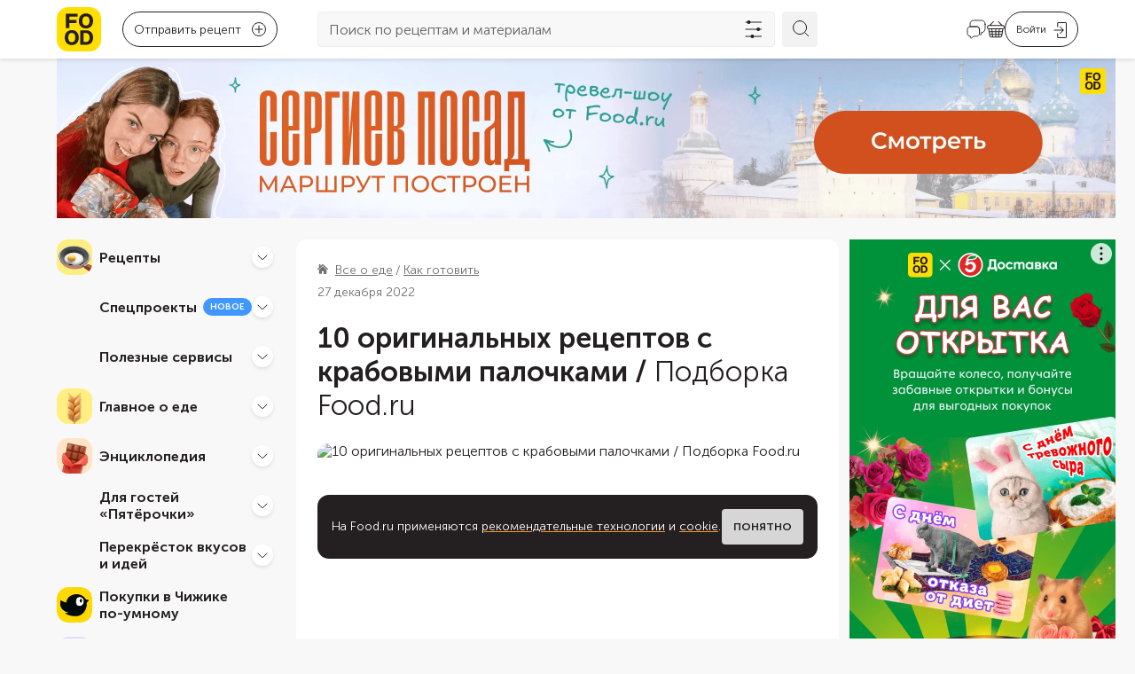

--- FILE ---
content_type: text/html; charset=utf-8
request_url: https://food.ru/articles/4182-10-originalnyh-receptov-s-krabovymi-palochkami
body_size: 65453
content:
<!DOCTYPE html><html lang="ru"><head><meta http-equiv="content-language" content="ru"/><meta name="viewport" content="width=device-width, initial-scale=1.0, maximum-scale=1.0, user-scalable=0"/><link rel="manifest" href="https://static.static-food-2.ru/_next/static/694ea1c0/manifest.json"/><link rel="canonical" href="https://food.ru/articles/4182-10-originalnyh-receptov-s-krabovymi-palochkami"/><meta property="og:image:type" content="image/webp"/><meta property="og:image:width" content="750"/><meta property="og:image:height" content="750"/><meta property="og:type" content="website"/><meta property="og:url" content="https://food.ru/articles/4182-10-originalnyh-receptov-s-krabovymi-palochkami"/><meta property="og:locale" content="ru_RU"/><meta property="og:site_name" content="Food.ru"/><meta property="fb:admins" content="100003771258552"/><meta property="fb:app_id" content="803590216931276"/><meta property="vk:image" content="https://static.static-food-2.ru/_next/static/media/socials-cover.c5f4f742.webp"/><meta name="application-name" content="Food.ru"/><meta name="publisher" content="Food.ru"/><link rel="icon" href="https://static.static-food-2.ru/_next/static/media/favicon.4545e4a6.ico"/><link rel="icon" href="https://static.static-food-2.ru/_next/static/media/icon.static.d08393ce73d916d018f39ec7075459d2.svg" type="image/svg+xml"/><link rel="apple-touch-icon" href="https://static.static-food-2.ru/_next/static/media/apple-touch-icon.d9398326.png"/><link rel="apple-touch-icon-precomposed" href="https://static.static-food-2.ru/_next/static/media/apple-touch-icon-precomposed.d9398326.png"/><title>10 оригинальных рецептов с крабовыми палочками / Подборка Food.ru – статья из рубрики &quot;Как готовить&quot; на Food.ru</title><meta name="description" content="Приготовьте сытное второе или аппетитную закуску по простым рецептам, используя крабовые палочки."/><meta property="og:title" content="10 оригинальных рецептов с крабовыми палочками / Подборка Food.ru – статья из рубрики &quot;Как готовить&quot; на Food.ru"/><meta property="og:description" content="Приготовьте сытное второе или аппетитную закуску по простым рецептам, используя крабовые палочки."/><meta property="article:published_time" content="2022-12-27T08:00:33Z"/><meta property="article:modified_time" content="2025-07-10T11:25:19+00:00"/><meta property="og:image" content="https://cdn.food.ru/unsigned/fit/640/480/ce/0/czM6Ly9tZWRpYS9waWN0dXJlcy9hcnRpY2xlcy80MTgyL2NvdmVycy9qZXlGVVEuanBlZw.jpg"/><meta property="article:tag" content="салаты с крабовыми палочками"/><meta name="next-head-count" content="28"/><link data-next-font="" rel="preconnect" href="/" crossorigin="anonymous"/><script id="datalayer-init" data-nscript="beforeInteractive">window.dataLayer = []</script><script id="ya-metrika" data-nscript="beforeInteractive">(function(m,e,t,r,i,k,a){m[i]=m[i]||function(){(m[i].a=m[i].a||[]).push(arguments)};
            m[i].l=1*new Date();k=e.createElement(t),a=e.getElementsByTagName(t)[0],k.async=1,k.src=r,a.parentNode.insertBefore(k,a)})
            (window, document, "script", "https://mc.yandex.ru/metrika/tag.js", "ym");
            ym(75731605, "init", {"defer":true,"clickmap":false,"trackLinks":true,"accurateTrackBounce":true,"webvisor":false,"ecommerce":"dataLayer"});
          </script><script id="ya-ads-header-bidding" data-nscript="beforeInteractive">window.YaHeaderBiddingSettings = {biddersMap: {"myTarget":"3163691"}, adUnits: [{"code":"adfox_164631499905025470","sizes":[[300,600],[240,400]],"bids":[{"bidder":"myTarget","params":{"placementId":"1678285"}}]},{"code":"adfox_164632081916714416","sizes":[[300,600],[240,400]],"bids":[{"bidder":"myTarget","params":{"placementId":"1678367"}}]},{"code":"adfox_164632091123867632","sizes":[[300,600],[240,400]],"bids":[{"bidder":"myTarget","params":{"placementId":"1678374"}}]},{"code":"adfox_164631509684864156","sizes":[[564,405]],"codeType":"combo","bids":[{"bidder":"myTarget","params":{"placementId":"1678378"}}]},{"code":"adfox_164632104253298628","sizes":[[564,405]],"codeType":"combo","bids":[{"bidder":"myTarget","params":{"placementId":"1678383"}}]},{"code":"adfox_164631514149776669","sizes":[[496,405]],"codeType":"combo","bids":[{"bidder":"myTarget","params":{"placementId":"1678397"}}]},{"code":"adfox_16463210751575958","sizes":[[496,405]],"codeType":"combo","bids":[{"bidder":"myTarget","params":{"placementId":"1678399"}}]},{"code":"adfox_164940748722625693","sizes":[[300,300]],"codeType":"combo","bids":[{"bidder":"myTarget","params":{"placementId":"1678401"}}]},{"code":"adfox_164631519381377628","sizes":[[300,300]],"codeType":"combo","bids":[{"bidder":"myTarget","params":{"placementId":"1678403"}}]},{"code":"adfox_164632110148551433","sizes":[[300,300]],"codeType":"combo","bids":[{"bidder":"myTarget","params":{"placementId":"1678405"}}]}], timeout: 1500,}</script><script id="ya-ads" data-nscript="beforeInteractive">window.Ya || (window.Ya = {}); window.yaContextCb = window.yaContextCb || []; window.Ya.adfoxCode || (window.Ya.adfoxCode = {}); window.Ya.adfoxCode.hbCallbacks || (window.Ya.adfoxCode.hbCallbacks = []);</script><link rel="preload" href="https://static.static-food-2.ru/_next/static/css/04bb898a81934fbb.css" as="style"/><link rel="stylesheet" href="https://static.static-food-2.ru/_next/static/css/04bb898a81934fbb.css" data-n-g=""/><link rel="preload" href="https://static.static-food-2.ru/_next/static/css/35a1cddbcdcd8eb2.css" as="style"/><link rel="stylesheet" href="https://static.static-food-2.ru/_next/static/css/35a1cddbcdcd8eb2.css" data-n-p=""/><link rel="preload" href="https://static.static-food-2.ru/_next/static/css/78c961329d2e9fd7.css" as="style"/><link rel="stylesheet" href="https://static.static-food-2.ru/_next/static/css/78c961329d2e9fd7.css" data-n-p=""/><noscript data-n-css=""></noscript><script defer="" nomodule="" src="https://static.static-food-2.ru/_next/static/chunks/polyfills-78c92fac7aa8fdd8.js"></script><script src="https://static.static-food-2.ru/_next/static/chunks/webpack-0032324810b9748e.js" defer=""></script><script src="https://static.static-food-2.ru/_next/static/chunks/framework-56eb74ff06128874.js" defer=""></script><script src="https://static.static-food-2.ru/_next/static/chunks/main-a6ae27c657478e2a.js" defer=""></script><script src="https://static.static-food-2.ru/_next/static/chunks/pages/_app-788fb165cfaae7f9.js" defer=""></script><script src="https://static.static-food-2.ru/_next/static/chunks/1232-7d66d9b90cf1f6d5.js" defer=""></script><script src="https://static.static-food-2.ru/_next/static/chunks/5675-9b3e507b6ade11ab.js" defer=""></script><script src="https://static.static-food-2.ru/_next/static/chunks/1474-c7121c2f666ae3d0.js" defer=""></script><script src="https://static.static-food-2.ru/_next/static/chunks/2863-9ffd726dc37537f0.js" defer=""></script><script src="https://static.static-food-2.ru/_next/static/chunks/pages/articles/%5Bslug%5D-4da0d1330eec8481.js" defer=""></script><script src="https://static.static-food-2.ru/_next/static/694ea1c0/_buildManifest.js" defer=""></script><script src="https://static.static-food-2.ru/_next/static/694ea1c0/_ssgManifest.js" defer=""></script></head><body><div id="__next"><script id="resource-error-catcher">window.__SENTRY_RESOURCE_ERRORS__=[],document.addEventListener("error",function(t){t.target&&window.__SENTRY_RESOURCE_ERRORS__.push({tagName:t.target.tagName,src:t.target.src||t.target.href||t.target.currentSrc})},!0);</script><noscript><div><img src="https://mc.yandex.ru/watch/75731605" style="position:absolute;left:-9999px" alt=""/></div></noscript><div class="grid_container__JBmS8 grid_container_default__rXk3p"></div><div class="header_sticky__N4sZ3"><div class="grid_container__JBmS8 grid_container_default__rXk3p"><div class="grid_row__6w91D"><div class="grid_col__GAj_L"><header class="header_header__LWAYg"><div class="header_navigationControl__DBCyi"><button class="navigationControl_navigationControll__via4b" aria-label="Мобильное меню"><svg width="20" height="14" fill="none" xmlns="http://www.w3.org/2000/svg"><rect width="20" height="2" rx="1" fill="#241F20"></rect><rect y="6" width="20" height="2" rx="1" fill="#241F20"></rect><rect y="12" width="20" height="2" rx="1" fill="#241F20"></rect></svg></button></div><a class="header_logo__5ZQzq" href="/"><svg fill="none" xmlns="http://www.w3.org/2000/svg" class="logo_logo__gNuAi" role="img" aria-label="Логотип Food.ru"><rect width="100%" height="100%" rx="13" fill="#FFDE00"></rect><symbol id="logo_svg__a" viewBox="0 0 50 50"><path d="M10.155 7.376h4.13v16.406h-4.13V7.376Zm2.787 0h10.44v3.31H12.957v-3.31h-.016Zm.032 7.146h9.195v3.36h-9.195v-3.36ZM30.232 23.634a6.938 6.938 0 0 1-2.23-1.114 7.384 7.384 0 0 1-1.671-1.754c-.459-.672-.803-1.458-1.049-2.327a11.237 11.237 0 0 1-.344-2.851c0-1.033.115-1.983.344-2.852.23-.869.59-1.655 1.049-2.344a6.809 6.809 0 0 1 1.672-1.753 6.915 6.915 0 0 1 2.229-1.098 9.434 9.434 0 0 1 2.688-.377c.967 0 1.868.131 2.72.377.837.245 1.59.622 2.23 1.098a7.754 7.754 0 0 1 1.671 1.753c.476.689.82 1.475 1.066 2.344.245.869.36 1.835.36 2.851 0 1.033-.115 1.983-.36 2.852-.246.869-.59 1.655-1.066 2.327a7.717 7.717 0 0 1-1.671 1.754 6.614 6.614 0 0 1-2.23 1.114 9.666 9.666 0 0 1-2.72.377c-.967 0-1.852-.115-2.688-.377Zm4.097-3.081c.426-.148.803-.36 1.13-.64.328-.278.59-.639.804-1.048.197-.426.36-.901.475-1.442a8.82 8.82 0 0 0 .18-1.836c0-.688-.065-1.295-.18-1.835a6.79 6.79 0 0 0-.475-1.443 3.03 3.03 0 0 0-.803-1.049 3.485 3.485 0 0 0-1.131-.639 4.24 4.24 0 0 0-1.41-.23c-.508 0-.983.083-1.41.23-.426.148-.786.36-1.114.64-.327.278-.59.639-.803 1.048a5.328 5.328 0 0 0-.475 1.443 10.304 10.304 0 0 0-.147 1.835c0 .688.049 1.295.147 1.835.098.541.262 1.017.475 1.443.213.426.492.77.803 1.065.328.295.689.508 1.115.64.426.147.885.212 1.41.212.524 0 1-.082 1.409-.23ZM14.286 42.432a7.073 7.073 0 0 1-2.197-1.098 7.342 7.342 0 0 1-1.655-1.754 7.778 7.778 0 0 1-1.033-2.343 11.237 11.237 0 0 1-.344-2.852c0-1.033.115-1.983.344-2.851a8.062 8.062 0 0 1 1.033-2.36 7.035 7.035 0 0 1 1.655-1.754c.64-.475 1.377-.836 2.197-1.098a9.206 9.206 0 0 1 2.655-.377c.966 0 1.868.131 2.688.377.819.246 1.557.607 2.196 1.098a6.975 6.975 0 0 1 1.639 1.754c.458.688.803 1.475 1.048 2.36.246.868.36 1.835.36 2.851 0 1.033-.114 1.983-.36 2.852-.245.868-.59 1.655-1.049 2.343-.459.689-1 1.279-1.638 1.754-.64.492-1.377.852-2.197 1.098a9.35 9.35 0 0 1-2.688.377c-.95 0-1.835-.131-2.654-.377Zm4.031-3.081c.41-.164.771-.377 1.099-.64.311-.278.573-.622.77-1.048.197-.426.36-.901.475-1.458.115-.541.164-1.164.164-1.853 0-.688-.049-1.31-.164-1.852-.114-.54-.262-1.032-.475-1.458a3.168 3.168 0 0 0-1.869-1.688c-.41-.164-.868-.23-1.376-.23-.508 0-.95.082-1.36.23a4.29 4.29 0 0 0-1.098.639c-.328.279-.59.623-.804 1.049a5.256 5.256 0 0 0-.475 1.458c-.115.541-.164 1.164-.164 1.852 0 .689.05 1.312.164 1.853.115.54.262 1.032.475 1.458.213.426.475.77.803 1.049.328.279.689.491 1.099.639.41.147.852.23 1.36.23a3.39 3.39 0 0 0 1.377-.23ZM26.462 26.158h3.868v16.405h-3.868V26.158Zm7.818 13.03a3.192 3.192 0 0 0 1.164-.623c.327-.28.606-.623.836-1.017.23-.393.393-.852.508-1.376.114-.508.164-1.098.164-1.737a8.61 8.61 0 0 0-.164-1.787c-.115-.524-.28-1-.508-1.426a4.069 4.069 0 0 0-.836-1.049 3.48 3.48 0 0 0-1.164-.639 4.615 4.615 0 0 0-1.458-.213h-3.639l.28-3.195h3.36c1.032 0 1.966.114 2.818.344.852.23 1.606.59 2.262 1.049a6.88 6.88 0 0 1 1.672 1.704 7.326 7.326 0 0 1 1.032 2.295c.23.868.345 1.819.345 2.868 0 1.016-.115 1.95-.345 2.819-.23.852-.573 1.622-1.032 2.278a6.245 6.245 0 0 1-1.672 1.672c-.656.459-1.41.786-2.262 1.016-.852.23-1.787.344-2.819.344h-3.917l.443-3.196h3.474a3.566 3.566 0 0 0 1.458-.132Z" fill="#251F20"></path></symbol><use href="#logo_svg__a"></use></svg></a><div class="header_recipes__zAd65"><button type="button" class="rounded_link__BSJdo"><div class="rounded_button__WiLuy"><span class="rounded_buttonText__ZEBBq">Отправить рецепт</span><span class="rounded_icon__1BwG6"><svg width="16" height="17" fill="none" xmlns="http://www.w3.org/2000/svg" role="presentation"><path d="M15.814 2.633 13.894.688a.593.593 0 0 0-.867 0l-8.361 8.45a1.159 1.159 0 0 0-.124.167l-1.693 3.66a.65.65 0 0 0 .124.712.59.59 0 0 0 .702.125l3.613-1.715a.322.322 0 0 0 .165-.126l8.361-8.47A.606.606 0 0 0 16 3.05a.53.53 0 0 0-.186-.418zM6.648 11.02l-1.962.941.93-1.986 5.966-6.045 1.053 1.067-5.987 6.023zm6.833-6.923-1.053-1.066 1.012-1.025 1.053 1.067-1.012 1.024z" fill="#241F20"></path><path d="M14.08 7.695a.612.612 0 0 0-.62.627v6.923H1.24V2.801h7.556c.35 0 .62-.272.62-.628a.612.612 0 0 0-.62-.627H1.239A1.25 1.25 0 0 0 0 2.8v12.444c0 .69.557 1.255 1.239 1.255H13.46a1.25 1.25 0 0 0 1.238-1.255V8.322a.64.64 0 0 0-.619-.627z" fill="#241F20"></path></svg></span><div class="rounded_iconDesktop__bqEzc"><svg viewBox="0 0 16 16" fill="none" xmlns="http://www.w3.org/2000/svg" role="presentation"><circle cx="8" cy="8" r="7.5" stroke="currentColor"></circle><path d="M8 4v8m4-4H4" stroke="currentColor" stroke-linecap="round"></path></svg></div></div></button></div><div class="header_searchInput__ZnreF"><form class="searchInput_form__2njl0" role="search"><div class="searchInput_searchBlock__Krwy2"><input class="searchInput_input__pL2xy" type="search" placeholder="Поиск по рецептам и материалам" value=""/><button class="searchInput_filtersButton__3Rk7A" type="button" aria-label="Открыть список фильтров"><svg width="25" height="24" fill="none" xmlns="http://www.w3.org/2000/svg" role="presentation"><path d="M12.418 20.444h8.272a.444.444 0 1 0 0-.889h-8.272A2.003 2.003 0 0 0 10.468 18c-.95 0-1.748.665-1.95 1.555H2.912a.445.445 0 1 0 0 .89h5.606c.202.889.998 1.555 1.95 1.555.95 0 1.748-.665 1.95-1.556Zm6.667-8h1.605a.445.445 0 0 0 0-.889h-1.605A2.003 2.003 0 0 0 17.135 10c-.95 0-1.749.665-1.95 1.555H2.912a.445.445 0 1 0 0 .89h12.271c.203.889.999 1.555 1.95 1.555.95 0 1.748-.665 1.95-1.556Zm-10.667-8H20.69a.445.445 0 0 0 0-.888H8.42A2.003 2.003 0 0 0 6.467 2c-.95 0-1.748.665-1.95 1.556H2.912a.444.444 0 1 0 0 .889h1.606C4.72 5.334 5.516 6 6.468 6c.95 0 1.748-.665 1.95-1.555Z" fill="#241F20"></path></svg></button></div><button class="searchInput_submitButton__nf3o_" type="submit" aria-label="Искать"><svg width="24" height="24" fill="none" xmlns="http://www.w3.org/2000/svg" class="searchInput_searchSvg__sqDxD" role="presentation"><path d="M10.04 2.5a7.539 7.539 0 1 1 0 15.079 7.539 7.539 0 0 1 0-15.078ZM15.725 15.724 22 22" stroke="#241F20" stroke-miterlimit="10" stroke-linecap="round" stroke-linejoin="round"></path></svg></button></form></div><div class="header_rightIcons__N24AX"><div class="header_searchMobile__m3P5o"><button class="searchButtonMobile_searchButtonMobile__DbPY_"><svg width="24" height="24" fill="none" xmlns="http://www.w3.org/2000/svg"><path d="M10.04 2.5a7.539 7.539 0 1 1 0 15.079 7.539 7.539 0 0 1 0-15.078ZM15.725 15.724 22 22" stroke="#241F20" stroke-miterlimit="10" stroke-linecap="round" stroke-linejoin="round"></path></svg></button></div><div class="chatbot_chatbot__6r7i_"><a href="/avoka-bot"><svg width="24" height="24" fill="none" xmlns="http://www.w3.org/2000/svg" class="chatbot_icon__ub8EX"><path d="M22 6.25v5.1c0 1.27-.42 2.34-1.17 3.08-.74.75-1.81 1.17-3.08 1.17v1.81c0 .68-.76 1.09-1.32.71l-.97-.64c.09-.31.13-.65.13-1.01V12.4c0-2.04-1.36-3.4-3.4-3.4H5.4c-.14 0-.27.01-.4.02V6.25C5 3.7 6.7 2 9.25 2h8.5C20.3 2 22 3.7 22 6.25Z" stroke="#241F20" stroke-width="0.9" stroke-miterlimit="10" stroke-linecap="round" stroke-linejoin="round"></path><path d="M15.59 12.4v4.07c0 .36-.04.7-.13 1.01-.37 1.47-1.59 2.39-3.27 2.39H9.47l-3.02 2.01a.671.671 0 0 1-1.05-.56v-1.45c-1.02 0-1.87-.34-2.46-.93-.6-.6-.94-1.45-.94-2.47V12.4c0-1.9 1.18-3.21 3-3.38.13-.01.26-.02.4-.02h6.79c2.04 0 3.4 1.36 3.4 3.4Z" stroke="#241F20" stroke-width="0.9" stroke-miterlimit="10" stroke-linecap="round" stroke-linejoin="round"></path></svg></a></div><button class="cart_cartWrapper__cDmoN" aria-label="Корзина"><svg width="20" height="19" fill="none" xmlns="http://www.w3.org/2000/svg" role="presentation"><path d="M7.525.142a.474.474 0 0 0-.7.025l-3.8 4.025H2.45A2.45 2.45 0 0 0 0 6.667a2.475 2.475 0 0 0 1.55 2.275l1.175 7.274a2.5 2.5 0 0 0 2.475 2.1h9.6a2.5 2.5 0 0 0 2.475-2.1l1.175-7.274A2.476 2.476 0 0 0 20 6.667a2.45 2.45 0 0 0-2.45-2.475h-.325l-3.8-4.025a.474.474 0 0 0-.7-.025.476.476 0 0 0-.025.7l3.15 3.35H4.4L7.55.842a.475.475 0 0 0-.025-.7Zm-4.45 12h2.3l.225 2H3.4l-.325-2Zm3.3 0H9.5v2H6.6l-.225-2Zm3.125 3v2.174H6.95l-.25-2.175h2.8Zm1 0h2.3l-.25 2.174H10.5v-2.175Zm0-1v-2h2.625l-.225 2h-2.4Zm3.625-2h2.8l-.325 2h-2.7l.225-2Zm.1-1 .225-2.025h2.95l-.325 2.024h-2.85Zm-1 0H10.5V9.117h2.95l-.225 2.025Zm-3.725 0H6.275L6.05 9.117H9.5v2.024ZM5.05 9.117l.225 2.024h-2.35L2.6 9.117h2.45Zm-1.325 6.95-.15-.925H5.7l.25 2.174H5.2a1.474 1.474 0 0 1-1.475-1.25Zm11.075 1.25h-1.25l.25-2.175h2.625l-.15.924a1.474 1.474 0 0 1-1.475 1.25ZM19 6.666a1.45 1.45 0 0 1-1.45 1.45H2.45A1.45 1.45 0 0 1 1 6.667a1.476 1.476 0 0 1 1.45-1.475h15.1A1.474 1.474 0 0 1 19 6.667Z" fill="#241F20"></path></svg></button><button aria-label="Авторизоваться" class="loginButton_login__ynDRq"><div class="loginButton_text__f23lG">Войти</div><div class="loginButton_icon__dv_0u"><svg width="15" height="18" fill="none" xmlns="http://www.w3.org/2000/svg" role="presentation"><path d="M.946 9.513H10l-2.585 2.584a.512.512 0 1 0 .725.725l3.46-3.459.008-.01a.524.524 0 0 0 .056-.068c.01-.015.017-.03.025-.046.007-.014.016-.028.022-.042l.018-.057.011-.04a.523.523 0 0 0 .01-.1v-.005a.52.52 0 0 0-.01-.095c-.003-.017-.01-.033-.015-.05-.004-.015-.008-.03-.014-.045-.008-.021-.02-.04-.03-.06-.006-.009-.01-.019-.017-.028a.53.53 0 0 0-.065-.08L8.142 5.177a.511.511 0 0 0-.726 0c-.2.2-.2.525 0 .725L10 8.487H.946a.513.513 0 1 0 0 1.026ZM4.71 5.717c.284 0 .513-.23.513-.513V1.539c0-.283.23-.513.513-.513h7.724c.283 0 .513.23.513.513V16.46c0 .283-.23.513-.513.513H5.737a.513.513 0 0 1-.513-.513v-3.528a.513.513 0 1 0-1.026 0v3.528c0 .849.69 1.539 1.54 1.539h7.723A1.54 1.54 0 0 0 15 16.461V1.54A1.54 1.54 0 0 0 13.461 0H5.737a1.54 1.54 0 0 0-1.539 1.539v3.665c0 .283.23.513.513.513Z" fill="#241F20"></path></svg></div></button></div></header></div></div></div><div class="Toastify" id="baseContainer"></div></div><div class="grid_container__JBmS8 grid_container_default__rXk3p"><div class="billboardBanner_wrapper__Vbisj"></div><div class="grid_row__6w91D"><div class="grid_col__GAj_L grid_col_sm_0__zEMhQ grid_col_md_0__HYoeR grid_col_lg_3__m_gG4"><div class="aside_wrapper__e1aeU"><nav aria-label="Навигация по сайту" class="mainNavigation_wrapper__Io34p aside_mainNavigation__Di3ws"><div class="section_section__mNDEY" role="navigation" aria-label="Внутренняя навигация"><div class="section_category__JfXE0"><div role="group" aria-label="Рецепты" class="categoryHeader_wrapper__xLYXt"><div class="categoryHeader_titleWithBadge___mHtI"><a class="categoryHeader_title__jr4F0" href="/recipes"><div style="background-image:url(https://static.static-food-2.ru/_next/static/media/recepty.647faf25.webp)" class="categoryHeader_icon__Fj2vZ"></div>Рецепты</a></div><button class="categoryHeader_button__nGpLJ" type="button" aria-expanded="false" aria-label="Рецепты" aria-controls=":R1aoecm:" id="ctrl_:R1aoecm:"><svg viewBox="0 0 12 12" fill="none" xmlns="http://www.w3.org/2000/svg" role="presentation" class="categoryHeader_chevron__oVH4O"><path d="m1 4 4.293 4.293a1 1 0 0 0 1.414 0L11 4" stroke="#241F20" stroke-linecap="round"></path></svg></button></div><div role="region" aria-hidden="true" aria-labelledby="ctrl_:R1aoecm:" id=":R1aoecm:" class="threeTieredCategory_subCategoriesWrapper__jf_oN threeTieredCategory_hidenSubCategoriesWrapper__9XuhU"><div class="twoTieredSubCategory_wrapper__WDZtd"><a class="twoTieredSubCategory_subCategory__yswcT" href="/recipes/dostupnyi-zozh"><div class="twoTieredSubCategory_linkWrapper__Jg2Nf">Доступный ЗОЖ</div></a><div role="region" aria-label="Доступный ЗОЖ" class="twoTieredSubCategory_innerCategoriesWrapper__B_RhH"><a class="twoTieredSubCategory_innerCategory__raWMu" href="/recipes/bazovyi-uroven">Базовый уровень</a><a class="twoTieredSubCategory_innerCategory__raWMu" href="/recipes/prodvinutyi-uroven">Продвинутый уровень</a></div></div><hr class="threeTieredCategory_divider__AQDNz"/><div class="twoTieredSubCategory_wrapper__WDZtd"><a class="twoTieredSubCategory_subCategory__yswcT" href="/recipes/zakuski"><div class="twoTieredSubCategory_linkWrapper__Jg2Nf">Закуски</div></a><div role="region" aria-label="Закуски" class="twoTieredSubCategory_innerCategoriesWrapper__B_RhH"><a class="twoTieredSubCategory_innerCategory__raWMu" href="/recipes/zakuski/rulety">Рулеты</a><a class="twoTieredSubCategory_innerCategory__raWMu" href="/recipes/zakuski/hachapuri">Хачапури</a><a class="twoTieredSubCategory_innerCategory__raWMu" href="/recipes/zakuski/holodec">Холодец</a><a class="twoTieredSubCategory_innerCategory__raWMu" href="/recipes/zakuski/zalivnoe">Заливное</a><a class="twoTieredSubCategory_innerCategory__raWMu" href="/recipes/zakuski/buterbrody">Бутерброды</a><a class="twoTieredSubCategory_innerCategory__raWMu" href="/recipes/zakuski/tartar">Тартар</a><a class="twoTieredSubCategory_innerCategory__raWMu" href="/recipes/zakuski/shaurma">Шаурма</a><a class="twoTieredSubCategory_innerCategory__raWMu" href="/recipes/zakuski/tartaletki">Тарталетки</a><a class="twoTieredSubCategory_innerCategory__raWMu" href="/recipes/zakuski/pashtety">Паштеты</a><a class="twoTieredSubCategory_innerCategory__raWMu" href="/recipes/zakuski/chipsy">Чипсы</a></div></div><hr class="threeTieredCategory_divider__AQDNz"/><div class="twoTieredSubCategory_wrapper__WDZtd"><a class="twoTieredSubCategory_subCategory__yswcT" href="/recipes/salaty"><div class="twoTieredSubCategory_linkWrapper__Jg2Nf">Салаты</div></a><div role="region" aria-label="Салаты" class="twoTieredSubCategory_innerCategoriesWrapper__B_RhH"><a class="twoTieredSubCategory_innerCategory__raWMu" href="/recipes/salaty/olive">Оливье</a><a class="twoTieredSubCategory_innerCategory__raWMu" href="/recipes/salaty/salaty-s-krabovymi-palochkami">Крабовый</a><a class="twoTieredSubCategory_innerCategory__raWMu" href="/recipes/salaty/seledka-pod-shuboi">Селедка под шубой</a><a class="twoTieredSubCategory_innerCategory__raWMu" href="/recipes/salaty/grecheskii-salat">Греческий</a><a class="twoTieredSubCategory_innerCategory__raWMu" href="/recipes/salaty/vinegret">Винегрет</a><a class="twoTieredSubCategory_innerCategory__raWMu" href="/recipes/salaty/salat-mimoza">Мимоза</a><a class="twoTieredSubCategory_innerCategory__raWMu" href="/recipes/salaty/salat-cezar">Цезарь</a><a class="twoTieredSubCategory_innerCategory__raWMu" href="/recipes/salaty/ovoshchnye-salaty">Овощные</a><a class="twoTieredSubCategory_innerCategory__raWMu" href="/recipes/salaty/salaty-s-krevetkami">С креветками</a><a class="twoTieredSubCategory_innerCategory__raWMu" href="/recipes/salaty/salaty-s-kuricei">Куриные</a></div></div><hr class="threeTieredCategory_divider__AQDNz"/><div class="twoTieredSubCategory_wrapper__WDZtd"><a class="twoTieredSubCategory_subCategory__yswcT" href="/recipes/pervye-bliuda"><div class="twoTieredSubCategory_linkWrapper__Jg2Nf">Первые блюда</div></a><div role="region" aria-label="Первые блюда" class="twoTieredSubCategory_innerCategoriesWrapper__B_RhH"><a class="twoTieredSubCategory_innerCategory__raWMu" href="/recipes/pervye-bliuda/supy">Супы</a><a class="twoTieredSubCategory_innerCategory__raWMu" href="/recipes/pervye-bliuda/supy-piure">Супы-пюре</a><a class="twoTieredSubCategory_innerCategory__raWMu" href="/recipes/pervye-bliuda/ovoshchnye-supy">Овощные супы</a><a class="twoTieredSubCategory_innerCategory__raWMu" href="/recipes/pervye-bliuda/borshch">Борщ</a><a class="twoTieredSubCategory_innerCategory__raWMu" href="/recipes/pervye-bliuda/soljanka">Солянка</a><a class="twoTieredSubCategory_innerCategory__raWMu" href="/recipes/pervye-bliuda/rassolnik">Рассольник</a><a class="twoTieredSubCategory_innerCategory__raWMu" href="/recipes/pervye-bliuda/harcho">Харчо</a><a class="twoTieredSubCategory_innerCategory__raWMu" href="/recipes/pervye-bliuda/okroshka">Окрошка</a><a class="twoTieredSubCategory_innerCategory__raWMu" href="/recipes/pervye-bliuda/shchi">Щи</a><a class="twoTieredSubCategory_innerCategory__raWMu" href="/recipes/pervye-bliuda/supy-s-ryboi">Рыбные</a></div></div><hr class="threeTieredCategory_divider__AQDNz"/><div class="twoTieredSubCategory_wrapper__WDZtd"><a class="twoTieredSubCategory_subCategory__yswcT" href="/recipes/vtorye-bliuda"><div class="twoTieredSubCategory_linkWrapper__Jg2Nf">Вторые блюда</div></a><div role="region" aria-label="Вторые блюда" class="twoTieredSubCategory_innerCategoriesWrapper__B_RhH"><a class="twoTieredSubCategory_innerCategory__raWMu" href="/recipes/vtorye-bliuda/bliny">Блины</a><a class="twoTieredSubCategory_innerCategory__raWMu" href="/recipes/vtorye-bliuda/golubcy">Голубцы</a><a class="twoTieredSubCategory_innerCategory__raWMu" href="/recipes/vtorye-bliuda/syrniki">Сырники</a><a class="twoTieredSubCategory_innerCategory__raWMu" href="/recipes/vtorye-bliuda/kotlety">Котлеты</a><a class="twoTieredSubCategory_innerCategory__raWMu" href="/recipes/vtorye-bliuda/oladi">Оладьи</a><a class="twoTieredSubCategory_innerCategory__raWMu" href="/recipes/vtorye-bliuda/zapekanka">Запеканка</a><a class="twoTieredSubCategory_innerCategory__raWMu" href="/recipes/vtorye-bliuda/plov">Плов</a><a class="twoTieredSubCategory_innerCategory__raWMu" href="/recipes/vtorye-bliuda/pelmeni">Пельмени</a><a class="twoTieredSubCategory_innerCategory__raWMu" href="/recipes/vtorye-bliuda/shashlyk">Шашлык</a><a class="twoTieredSubCategory_innerCategory__raWMu" href="/recipes/vtorye-bliuda/kashi">Каши</a></div></div><hr class="threeTieredCategory_divider__AQDNz"/><div class="twoTieredSubCategory_wrapper__WDZtd"><a class="twoTieredSubCategory_subCategory__yswcT" href="/recipes/garniry"><div class="twoTieredSubCategory_linkWrapper__Jg2Nf">Гарниры</div></a><div role="region" aria-label="Гарниры" class="twoTieredSubCategory_innerCategoriesWrapper__B_RhH"><a class="twoTieredSubCategory_innerCategory__raWMu" href="/recipes/garniry/garniry-iz-grechki">Гречка</a><a class="twoTieredSubCategory_innerCategory__raWMu" href="/recipes/garniry/garniry-iz-risa">Рис</a><a class="twoTieredSubCategory_innerCategory__raWMu" href="/recipes/garniry/makarony-na-garnir">Макароны</a><a class="twoTieredSubCategory_innerCategory__raWMu" href="/recipes/garniry/garniry-iz-perlovki">Перловка</a><a class="twoTieredSubCategory_innerCategory__raWMu" href="/recipes/garniry/garniry-iz-bulgura">Булгур</a><a class="twoTieredSubCategory_innerCategory__raWMu" href="/recipes/garniry/garniry-iz-kapusty">Капуста</a><a class="twoTieredSubCategory_innerCategory__raWMu" href="/recipes/garniry/garniry-iz-kartoshki">Картошка</a><a class="twoTieredSubCategory_innerCategory__raWMu" href="/recipes/garniry/garniry-iz-svekly">Свекла</a><a class="twoTieredSubCategory_innerCategory__raWMu" href="/recipes/garniry/garniry-iz-kukuruzy">Кукуруза</a><a class="twoTieredSubCategory_innerCategory__raWMu" href="/recipes/garniry/garniry-iz-kabachkov">Кабачки</a></div></div><hr class="threeTieredCategory_divider__AQDNz"/><div class="twoTieredSubCategory_wrapper__WDZtd"><a class="twoTieredSubCategory_subCategory__yswcT" href="/recipes/deserty"><div class="twoTieredSubCategory_linkWrapper__Jg2Nf">Десерты</div></a><div role="region" aria-label="Десерты" class="twoTieredSubCategory_innerCategoriesWrapper__B_RhH"><a class="twoTieredSubCategory_innerCategory__raWMu" href="/recipes/deserty/torty">Торты</a><a class="twoTieredSubCategory_innerCategory__raWMu" href="/recipes/deserty/pechene">Печенье</a><a class="twoTieredSubCategory_innerCategory__raWMu" href="/recipes/deserty/varene">Варенье</a><a class="twoTieredSubCategory_innerCategory__raWMu" href="/recipes/deserty/kremy">Кремы</a><a class="twoTieredSubCategory_innerCategory__raWMu" href="/recipes/deserty/pankeik">Панкейки</a><a class="twoTieredSubCategory_innerCategory__raWMu" href="/recipes/deserty/keks">Кекс</a><a class="twoTieredSubCategory_innerCategory__raWMu" href="/recipes/deserty/biskvit">Бисквит</a><a class="twoTieredSubCategory_innerCategory__raWMu" href="/recipes/deserty/pirozhnye">Пирожные</a><a class="twoTieredSubCategory_innerCategory__raWMu" href="/recipes/deserty/morozhenoe">Мороженое</a><a class="twoTieredSubCategory_innerCategory__raWMu" href="/recipes/deserty/chizkeik">Чизкейк</a></div></div><hr class="threeTieredCategory_divider__AQDNz"/><div class="twoTieredSubCategory_wrapper__WDZtd"><a class="twoTieredSubCategory_subCategory__yswcT" href="/recipes/vypechka"><div class="twoTieredSubCategory_linkWrapper__Jg2Nf">Выпечка</div></a><div role="region" aria-label="Выпечка" class="twoTieredSubCategory_innerCategoriesWrapper__B_RhH"><a class="twoTieredSubCategory_innerCategory__raWMu" href="/recipes/vypechka/testo">Тесто</a><a class="twoTieredSubCategory_innerCategory__raWMu" href="/recipes/vypechka/pirogi">Пироги</a><a class="twoTieredSubCategory_innerCategory__raWMu" href="/recipes/vypechka/sharlotka">Шарлотка</a><a class="twoTieredSubCategory_innerCategory__raWMu" href="/recipes/vypechka/picca">Пицца</a><a class="twoTieredSubCategory_innerCategory__raWMu" href="/recipes/vypechka/hleb">Хлеб</a><a class="twoTieredSubCategory_innerCategory__raWMu" href="/recipes/vypechka/vafli">Вафли</a><a class="twoTieredSubCategory_innerCategory__raWMu" href="/recipes/vypechka/pirozhki">Пирожки</a><a class="twoTieredSubCategory_innerCategory__raWMu" href="/recipes/vypechka/chebureki">Чебуреки</a><a class="twoTieredSubCategory_innerCategory__raWMu" href="/recipes/vypechka/bulochki">Булочки</a><a class="twoTieredSubCategory_innerCategory__raWMu" href="/recipes/vypechka/mannik">Манник</a></div></div><hr class="threeTieredCategory_divider__AQDNz"/><div class="twoTieredSubCategory_wrapper__WDZtd"><a class="twoTieredSubCategory_subCategory__yswcT" href="/recipes/napitki"><div class="twoTieredSubCategory_linkWrapper__Jg2Nf">Напитки</div></a><div role="region" aria-label="Напитки" class="twoTieredSubCategory_innerCategoriesWrapper__B_RhH"><a class="twoTieredSubCategory_innerCategory__raWMu" href="/recipes/napitki/soki">Соки</a><a class="twoTieredSubCategory_innerCategory__raWMu" href="/recipes/napitki/kokteili">Коктейли</a><a class="twoTieredSubCategory_innerCategory__raWMu" href="/recipes/napitki/kompoty">Компоты</a><a class="twoTieredSubCategory_innerCategory__raWMu" href="/recipes/napitki/nastoiki">Настойки</a><a class="twoTieredSubCategory_innerCategory__raWMu" href="/recipes/napitki/kakao">Какао</a><a class="twoTieredSubCategory_innerCategory__raWMu" href="/recipes/napitki/kvas">Квас</a><a class="twoTieredSubCategory_innerCategory__raWMu" href="/recipes/napitki/glintvein">Глинтвейн</a><a class="twoTieredSubCategory_innerCategory__raWMu" href="/recipes/napitki/chai">Чай</a><a class="twoTieredSubCategory_innerCategory__raWMu" href="/recipes/napitki/kofe">Кофе</a><a class="twoTieredSubCategory_innerCategory__raWMu" href="/recipes/napitki/smuzi">Смузи</a></div></div><hr class="threeTieredCategory_divider__AQDNz"/><div class="twoTieredSubCategory_wrapper__WDZtd"><a class="twoTieredSubCategory_subCategory__yswcT" href="/recipes/zagotovki"><div class="twoTieredSubCategory_linkWrapper__Jg2Nf">Заготовки и консервы</div></a><div role="region" aria-label="Заготовки и консервы" class="twoTieredSubCategory_innerCategoriesWrapper__B_RhH"><a class="twoTieredSubCategory_innerCategory__raWMu" href="/recipes/zagotovki/pomidory-na-zimu">Помидоры на зиму</a><a class="twoTieredSubCategory_innerCategory__raWMu" href="/recipes/zagotovki/perec-na-zimu">Перец на зиму</a><a class="twoTieredSubCategory_innerCategory__raWMu" href="/recipes/zagotovki/kabachki-na-zimu">Кабачки на зиму</a><a class="twoTieredSubCategory_innerCategory__raWMu" href="/recipes/zagotovki/salaty-na-zimu">Салаты на зиму</a><a class="twoTieredSubCategory_innerCategory__raWMu" href="/recipes/zagotovki/lecho">Лечо</a><a class="twoTieredSubCategory_innerCategory__raWMu" href="/recipes/zagotovki/adzhika">Аджика</a><a class="twoTieredSubCategory_innerCategory__raWMu" href="/recipes/zagotovki/sousy-na-zimu">Соусы на зиму</a><a class="twoTieredSubCategory_innerCategory__raWMu" href="/recipes/zagotovki/zagotovki-iz-ogurcov">Заготовки из огурцов</a><a class="twoTieredSubCategory_innerCategory__raWMu" href="/recipes/zagotovki/domashnii-syr">Домашний сыр</a><a class="twoTieredSubCategory_innerCategory__raWMu" href="/recipes/zagotovki/konservirovanie">Консервирование</a></div></div><hr class="threeTieredCategory_divider__AQDNz"/><div class="twoTieredSubCategory_wrapper__WDZtd"><a class="twoTieredSubCategory_subCategory__yswcT" href="/recipes/sousy-i-marinady"><div class="twoTieredSubCategory_linkWrapper__Jg2Nf">Соусы и маринады</div></a><div role="region" aria-label="Соусы и маринады" class="twoTieredSubCategory_innerCategoriesWrapper__B_RhH"><a class="twoTieredSubCategory_innerCategory__raWMu" href="/recipes/sousy-i-marinady/domashnii-maionez">Домашний майонез</a><a class="twoTieredSubCategory_innerCategory__raWMu" href="/recipes/sousy-i-marinady/slivochnye-sousy">Сливочные соусы</a><a class="twoTieredSubCategory_innerCategory__raWMu" href="/recipes/sousy-i-marinady/tomatnye-sousy">Томатные соусы</a><a class="twoTieredSubCategory_innerCategory__raWMu" href="/recipes/sousy-i-marinady/podliva">Подлива</a><a class="twoTieredSubCategory_innerCategory__raWMu" href="/recipes/sousy-i-marinady/marinady-dlja-ryby">Маринады для рыбы</a><a class="twoTieredSubCategory_innerCategory__raWMu" href="/recipes/sousy-i-marinady/tkemali">Ткемали</a><a class="twoTieredSubCategory_innerCategory__raWMu" href="/recipes/sousy-i-marinady/guakamole">Гуакамоле</a><a class="twoTieredSubCategory_innerCategory__raWMu" href="/recipes/sousy-i-marinady/domashnii-ketchup">Домашний кетчуп</a><a class="twoTieredSubCategory_innerCategory__raWMu" href="/recipes/sousy-i-marinady/sous-tartar">Соус тартар</a><a class="twoTieredSubCategory_innerCategory__raWMu" href="/recipes/sousy-i-marinady/chesnochnye-sousy">Чесночные соусы</a></div></div></div></div><div class="section_category__JfXE0"><div role="group" aria-label="Спецпроекты" class="categoryHeader_wrapper__xLYXt categoryHeader_withBadge__P_Q_d"><div class="categoryHeader_titleWithBadge___mHtI"><a class="categoryHeader_title__jr4F0" href="/specproekty"><div style="background-image:url(https://cdn.food.ru/unsigned/fit/150/150/ce/0/czM6Ly9tZWRpYS9waWN0dXJlcy9zdGF0aWMvc2lkZV9tZW51X3NwZWNwcm9la3R5LnBuZw.png)" class="categoryHeader_icon__Fj2vZ"></div>Спецпроекты</a><div role="status" class="badge_badge__emaGo badge_new__hMT5r">новое</div></div><button class="categoryHeader_button__nGpLJ" type="button" aria-expanded="false" aria-label="Спецпроекты" aria-controls=":R2aoecm:" id="ctrl_:R2aoecm:"><svg viewBox="0 0 12 12" fill="none" xmlns="http://www.w3.org/2000/svg" role="presentation" class="categoryHeader_chevron__oVH4O"><path d="m1 4 4.293 4.293a1 1 0 0 0 1.414 0L11 4" stroke="#241F20" stroke-linecap="round"></path></svg></button></div><div role="region" aria-hidden="true" aria-labelledby="ctrl_:R2aoecm:" id=":R2aoecm:" class="twoTieredCategory_subCategoriesWrapper__0Zehg twoTieredCategory_hidenSubCategoriesWrapper__Z0sym"><a target="_blank" rel="noopener noreferrer nofollow" class="oneTieredSubCategory_link__SLHDO twoTieredCategory_subCategory__m5j8T" href="https://clck.ru/3RQCBe">Хочу праздник</a><a target="_blank" rel="noopener noreferrer nofollow" class="oneTieredSubCategory_link__SLHDO twoTieredCategory_subCategory__m5j8T" href="https://clck.ru/3QtiEf">Письмо Шеф Морозу</a><a target="_blank" rel="noopener noreferrer nofollow" class="oneTieredSubCategory_link__SLHDO twoTieredCategory_subCategory__m5j8T" href="https://terka.food.ru/?utm_campaign=cn.terka_ct._ds.20250428&amp;utm_source=food&amp;utm_medium=refferal&amp;utm_content=plc.button_dsrca.web">Ваши истории в «Тёрке»</a><a class="oneTieredSubCategory_link__SLHDO twoTieredCategory_subCategory__m5j8T" href="https://food.ru/tags/dostupnyi-zozh">Доступный ЗОЖ</a><a target="_blank" rel="noopener noreferrer nofollow" class="oneTieredSubCategory_link__SLHDO twoTieredCategory_subCategory__m5j8T" href="https://clck.ru/3QzQJu">Найди свой золотой ключ</a><a target="_blank" rel="noopener noreferrer nofollow" class="oneTieredSubCategory_link__SLHDO twoTieredCategory_subCategory__m5j8T" href="https://clck.ru/3R5fAB">Герои праздников</a><a target="_blank" rel="noopener noreferrer nofollow" class="oneTieredSubCategory_link__SLHDO twoTieredCategory_subCategory__m5j8T" href="https://eda.x5.ru/?utm_source=specialproject&amp;utm_medium=foodru&amp;utm_campaign=november">Система качества Х5</a></div></div><div class="section_category__JfXE0"><div role="group" aria-label="Полезные сервисы" class="categoryHeader_wrapper__xLYXt"><div class="categoryHeader_titleWithBadge___mHtI"><a class="categoryHeader_title__jr4F0" href="/servisy"><div style="background-image:url(https://cdn.food.ru/unsigned/fit/150/150/ce/0/czM6Ly9tZWRpYS9waWN0dXJlcy9zdGF0aWMvc2lkZV9tZW51X3NlcnZpc3kucG5n.png)" class="categoryHeader_icon__Fj2vZ"></div>Полезные сервисы</a></div><button class="categoryHeader_button__nGpLJ" type="button" aria-expanded="false" aria-label="Полезные сервисы" aria-controls=":R3aoecm:" id="ctrl_:R3aoecm:"><svg viewBox="0 0 12 12" fill="none" xmlns="http://www.w3.org/2000/svg" role="presentation" class="categoryHeader_chevron__oVH4O"><path d="m1 4 4.293 4.293a1 1 0 0 0 1.414 0L11 4" stroke="#241F20" stroke-linecap="round"></path></svg></button></div><div role="region" aria-hidden="true" aria-labelledby="ctrl_:R3aoecm:" id=":R3aoecm:" class="twoTieredCategory_subCategoriesWrapper__0Zehg twoTieredCategory_hidenSubCategoriesWrapper__Z0sym"><a class="oneTieredSubCategory_link__SLHDO twoTieredCategory_subCategory__m5j8T" href="/menu-na-nedelu">Меню на неделю</a><a class="oneTieredSubCategory_link__SLHDO twoTieredCategory_subCategory__m5j8T" href="/kalkulyator-kalorii">Калькулятор калорий</a><a class="oneTieredSubCategory_link__SLHDO twoTieredCategory_subCategory__m5j8T" href="/shop/perekrestok/catalog">Магазин</a></div></div><div class="section_category__JfXE0"><div role="group" aria-label="Главное о еде" class="categoryHeader_wrapper__xLYXt"><div class="categoryHeader_titleWithBadge___mHtI"><a class="categoryHeader_title__jr4F0" href="/magazines"><div style="background-image:url(https://static.static-food-2.ru/_next/static/media/main-about-food.7e03e92b.webp)" class="categoryHeader_icon__Fj2vZ"></div>Главное о еде</a></div><button class="categoryHeader_button__nGpLJ" type="button" aria-expanded="false" aria-label="Главное о еде" aria-controls=":R4aoecm:" id="ctrl_:R4aoecm:"><svg viewBox="0 0 12 12" fill="none" xmlns="http://www.w3.org/2000/svg" role="presentation" class="categoryHeader_chevron__oVH4O"><path d="m1 4 4.293 4.293a1 1 0 0 0 1.414 0L11 4" stroke="#241F20" stroke-linecap="round"></path></svg></button></div><div role="region" aria-hidden="true" aria-labelledby="ctrl_:R4aoecm:" id=":R4aoecm:" class="threeTieredCategory_subCategoriesWrapper__jf_oN threeTieredCategory_hidenSubCategoriesWrapper__9XuhU"><div class="twoTieredSubCategory_wrapper__WDZtd"><a class="twoTieredSubCategory_subCategory__yswcT" href="/magazines/akademija"><div class="twoTieredSubCategory_linkWrapper__Jg2Nf"><img src="https://cdn.food.ru/unsigned/fit/640/480/ce/0/czM6Ly9tZWRpYS9waWN0dXJlcy8yMDI1MDUyMi9pN0FFdm8ucG5n.jpg" alt="Академия" title="Академия" class="twoTieredSubCategory_icon__VEEQk"/>Академия</div></a><div role="region" aria-label="Академия" class="twoTieredSubCategory_innerCategoriesWrapper__B_RhH"><a class="twoTieredSubCategory_innerCategory__raWMu" href="/magazines/akademija/master-klassy">Кулинарные мастер-классы</a><a class="twoTieredSubCategory_innerCategory__raWMu" href="/magazines/akademija/osnovy-kulinarii">Основы кулинарии</a></div></div><hr class="threeTieredCategory_divider__AQDNz"/><div class="twoTieredSubCategory_wrapper__WDZtd"><a class="twoTieredSubCategory_subCategory__yswcT" href="/magazines/vse-o-ede"><div class="twoTieredSubCategory_linkWrapper__Jg2Nf"><img src="https://cdn.food.ru/unsigned/fit/640/480/ce/0/czM6Ly9tZWRpYS9waWN0dXJlcy8yMDI1MDMwNi8zd2pKZUYucG5n.jpg" alt="Все о еде" title="Все о еде" class="twoTieredSubCategory_icon__VEEQk"/>Все о еде</div></a><div role="region" aria-label="Все о еде" class="twoTieredSubCategory_innerCategoriesWrapper__B_RhH"><a class="twoTieredSubCategory_innerCategory__raWMu" href="/magazines/vse-o-ede/eda-i-razvlechenija">еда и развлечения</a><a class="twoTieredSubCategory_innerCategory__raWMu" href="/magazines/vse-o-ede/eda-ne-doma">еда не дома</a><a class="twoTieredSubCategory_innerCategory__raWMu" href="/magazines/vse-o-ede/kak-gotovit">как готовить</a><a class="twoTieredSubCategory_innerCategory__raWMu" href="/magazines/vse-o-ede/kak-obustroit-kuhniu">как обустроить кухню</a><a class="twoTieredSubCategory_innerCategory__raWMu" href="/magazines/vse-o-ede/kak-ekonomit">как экономить</a><a class="twoTieredSubCategory_innerCategory__raWMu" href="/magazines/vse-o-ede/otvetstvennyi-podhod">ответственный подход</a><a class="twoTieredSubCategory_innerCategory__raWMu" href="/magazines/vse-o-ede/chto-sest">что съесть</a></div></div><hr class="threeTieredCategory_divider__AQDNz"/><div class="twoTieredSubCategory_wrapper__WDZtd"><a class="twoTieredSubCategory_subCategory__yswcT" href="/magazines/gotovim-detjam"><div class="twoTieredSubCategory_linkWrapper__Jg2Nf"><img src="https://cdn.food.ru/unsigned/fit/640/480/ce/0/czM6Ly9tZWRpYS9waWN0dXJlcy8yMDI1MDMwNi8zOVRSckYucG5n.jpg" alt="Готовим детям" title="Готовим детям" class="twoTieredSubCategory_icon__VEEQk"/>Готовим детям</div></a><div role="region" aria-label="Готовим детям" class="twoTieredSubCategory_innerCategoriesWrapper__B_RhH"><a class="twoTieredSubCategory_innerCategory__raWMu" href="/magazines/gotovim-detjam/gotovim-s-detmi">готовим с детьми</a><a class="twoTieredSubCategory_innerCategory__raWMu" href="/magazines/gotovim-detjam/zdorovye-privychki">здоровые привычки</a><a class="twoTieredSubCategory_innerCategory__raWMu" href="/magazines/gotovim-detjam/kak-nakormit">как накормить</a><a class="twoTieredSubCategory_innerCategory__raWMu" href="/magazines/gotovim-detjam/pravilnyi-podhod">правильный подход</a><a class="twoTieredSubCategory_innerCategory__raWMu" href="/magazines/gotovim-detjam/chem-kormit">чем кормить</a></div></div><hr class="threeTieredCategory_divider__AQDNz"/><div class="twoTieredSubCategory_wrapper__WDZtd"><a class="twoTieredSubCategory_subCategory__yswcT" href="/magazines/zozh"><div class="twoTieredSubCategory_linkWrapper__Jg2Nf"><img src="https://cdn.food.ru/unsigned/fit/640/480/ce/0/czM6Ly9tZWRpYS9waWN0dXJlcy8yMDI1MDMwNi8zYnFOeDcucG5n.jpg" alt="ЗОЖ" title="ЗОЖ" class="twoTieredSubCategory_icon__VEEQk"/>ЗОЖ</div></a><div role="region" aria-label="ЗОЖ" class="twoTieredSubCategory_innerCategoriesWrapper__B_RhH"><a class="twoTieredSubCategory_innerCategory__raWMu" href="/magazines/zozh/eda-i-ves">еда и вес</a><a class="twoTieredSubCategory_innerCategory__raWMu" href="/magazines/zozh/eda-i-psihologija">еда и психология</a><a class="twoTieredSubCategory_innerCategory__raWMu" href="/magazines/zozh/zdorovaja-eda">здоровая еда</a><a class="twoTieredSubCategory_innerCategory__raWMu" href="/magazines/zozh/lichnyi-opyt">личный опыт</a><a class="twoTieredSubCategory_innerCategory__raWMu" href="/magazines/zozh/polza-ili-vred">польза или вред</a></div></div><hr class="threeTieredCategory_divider__AQDNz"/><div class="twoTieredSubCategory_wrapper__WDZtd"><a class="twoTieredSubCategory_subCategory__yswcT" href="/magazines/muzhskaja-kuhnja"><div class="twoTieredSubCategory_linkWrapper__Jg2Nf"><img src="https://cdn.food.ru/unsigned/fit/640/480/ce/0/czM6Ly9tZWRpYS9waWN0dXJlcy8yMDI1MDMwNi90aEJYcUwucG5n.jpg" alt="Мужская кухня" title="Мужская кухня" class="twoTieredSubCategory_icon__VEEQk"/>Мужская кухня</div></a><div role="region" aria-label="Мужская кухня" class="twoTieredSubCategory_innerCategoriesWrapper__B_RhH"><a class="twoTieredSubCategory_innerCategory__raWMu" href="/magazines/muzhskaja-kuhnja/kak-otdohnut">как отдохнуть</a><a class="twoTieredSubCategory_innerCategory__raWMu" href="/magazines/muzhskaja-kuhnja/kultura-mjasa">культура мяса</a><a class="twoTieredSubCategory_innerCategory__raWMu" href="/magazines/muzhskaja-kuhnja/na-ogne">на огне</a><a class="twoTieredSubCategory_innerCategory__raWMu" href="/magazines/muzhskaja-kuhnja/otkrytija">открытия</a><a class="twoTieredSubCategory_innerCategory__raWMu" href="/magazines/muzhskaja-kuhnja/tehnika-i-devaisy">техника и девайсы</a><a class="twoTieredSubCategory_innerCategory__raWMu" href="/magazines/muzhskaja-kuhnja/chto-prigotovit">что приготовить</a></div></div><hr class="threeTieredCategory_divider__AQDNz"/><div class="twoTieredSubCategory_wrapper__WDZtd"><a class="twoTieredSubCategory_subCategory__yswcT" href="/magazines/pro-zagotovki"><div class="twoTieredSubCategory_linkWrapper__Jg2Nf"><img src="https://cdn.food.ru/unsigned/fit/640/480/ce/0/czM6Ly9tZWRpYS9waWN0dXJlcy8yMDI1MDMwNi8zZzRld2IucG5n.jpg" alt="Про заготовки" title="Про заготовки" class="twoTieredSubCategory_icon__VEEQk"/>Про заготовки</div></a><div role="region" aria-label="Про заготовки" class="twoTieredSubCategory_innerCategoriesWrapper__B_RhH"><a class="twoTieredSubCategory_innerCategory__raWMu" href="/magazines/pro-zagotovki/kak-varit-varene">как варить варенье</a><a class="twoTieredSubCategory_innerCategory__raWMu" href="/magazines/pro-zagotovki/kak-zamorazhivat">как замораживать</a><a class="twoTieredSubCategory_innerCategory__raWMu" href="/magazines/pro-zagotovki/kak-koptit">как коптить</a><a class="twoTieredSubCategory_innerCategory__raWMu" href="/magazines/pro-zagotovki/kak-solit-i-marinovat">как солить и мариновать</a><a class="twoTieredSubCategory_innerCategory__raWMu" href="/magazines/pro-zagotovki/kak-sushit-i-vjalit">как сушить и вялить</a><a class="twoTieredSubCategory_innerCategory__raWMu" href="/magazines/pro-zagotovki/kak-hranit">как хранить</a></div></div></div></div><div class="section_category__JfXE0"><div role="group" aria-label="Энциклопедия" class="categoryHeader_wrapper__xLYXt"><div class="categoryHeader_titleWithBadge___mHtI"><a class="categoryHeader_title__jr4F0" href="/encyclopedia"><div style="background-image:url(https://static.static-food-2.ru/_next/static/media/encyclopedia.b494db50.webp)" class="categoryHeader_icon__Fj2vZ"></div>Энциклопедия</a></div><button class="categoryHeader_button__nGpLJ" type="button" aria-expanded="false" aria-label="Энциклопедия" aria-controls=":R5aoecm:" id="ctrl_:R5aoecm:"><svg viewBox="0 0 12 12" fill="none" xmlns="http://www.w3.org/2000/svg" role="presentation" class="categoryHeader_chevron__oVH4O"><path d="m1 4 4.293 4.293a1 1 0 0 0 1.414 0L11 4" stroke="#241F20" stroke-linecap="round"></path></svg></button></div><div role="region" aria-hidden="true" aria-labelledby="ctrl_:R5aoecm:" id=":R5aoecm:" class="twoTieredCategory_subCategoriesWrapper__0Zehg twoTieredCategory_hidenSubCategoriesWrapper__Z0sym"><a class="oneTieredSubCategory_link__SLHDO twoTieredCategory_subCategory__m5j8T" href="/encyclopedia/wines">Винная энциклопедия</a><a class="oneTieredSubCategory_link__SLHDO twoTieredCategory_subCategory__m5j8T" href="/products">Продукты</a><a class="oneTieredSubCategory_link__SLHDO twoTieredCategory_subCategory__m5j8T" href="/kulinarnyj-kalkulyator">Кулинарный калькулятор</a><a class="oneTieredSubCategory_link__SLHDO twoTieredCategory_subCategory__m5j8T" href="/encyclopedia/tablitsa-vesov">Таблицы мер и весов</a><a class="oneTieredSubCategory_link__SLHDO twoTieredCategory_subCategory__m5j8T" href="/encyclopedia/dishes">Блюда</a><a class="oneTieredSubCategory_link__SLHDO twoTieredCategory_subCategory__m5j8T" href="/encyclopedia/instruments">Посуда и инструменты</a><a class="oneTieredSubCategory_link__SLHDO twoTieredCategory_subCategory__m5j8T" href="/encyclopedia/terms">Термины</a><a class="oneTieredSubCategory_link__SLHDO twoTieredCategory_subCategory__m5j8T" href="/encyclopedia/national-cuisines">Кухни мира</a></div></div><div class="section_category__JfXE0"><div role="group" aria-label="Для гостей «Пятёрочки»" class="categoryHeader_wrapper__xLYXt"><div class="categoryHeader_titleWithBadge___mHtI"><a class="categoryHeader_title__jr4F0" href="/tags/dlja-gostei-pyaterochki"><div style="background-image:url(https://cdn.food.ru/unsigned/fit/640/480/ce/0/czM6Ly9tZWRpYS9waWN0dXJlcy9zdGF0aWMvNS1rYS5wbmc.jpg)" class="categoryHeader_icon__Fj2vZ"></div>Для гостей «Пятёрочки»</a></div><button class="categoryHeader_button__nGpLJ" type="button" aria-expanded="false" aria-label="Для гостей «Пятёрочки»" aria-controls=":R6aoecm:" id="ctrl_:R6aoecm:"><svg viewBox="0 0 12 12" fill="none" xmlns="http://www.w3.org/2000/svg" role="presentation" class="categoryHeader_chevron__oVH4O"><path d="m1 4 4.293 4.293a1 1 0 0 0 1.414 0L11 4" stroke="#241F20" stroke-linecap="round"></path></svg></button></div><div role="region" aria-hidden="true" aria-labelledby="ctrl_:R6aoecm:" id=":R6aoecm:" class="threeTieredCategory_subCategoriesWrapper__jf_oN threeTieredCategory_hidenSubCategoriesWrapper__9XuhU"><div class="twoTieredSubCategory_wrapper__WDZtd"><a class="twoTieredSubCategory_subCategory__yswcT" href="/tags/razbiraemsja-v-vine"><div class="twoTieredSubCategory_linkWrapper__Jg2Nf">Разбираемся в вине</div></a></div><hr class="threeTieredCategory_divider__AQDNz"/><div class="twoTieredSubCategory_wrapper__WDZtd"><a class="twoTieredSubCategory_subCategory__yswcT" href="/tags/marki-pjatrochki"><div class="twoTieredSubCategory_linkWrapper__Jg2Nf">Марки «Пятёрочки»</div></a><div role="region" aria-label="Марки «Пятёрочки»" class="twoTieredSubCategory_innerCategoriesWrapper__B_RhH"><a class="twoTieredSubCategory_innerCategory__raWMu" href="/tags/liebendorf">liebendorf</a><a class="twoTieredSubCategory_innerCategory__raWMu" href="/tags/mjasnaja-ferma">мясная ферма</a><a class="twoTieredSubCategory_innerCategory__raWMu" href="/tags/restoria">Рестория</a><a class="twoTieredSubCategory_innerCategory__raWMu" href="/tags/milk-station">Станция молочная</a><a class="twoTieredSubCategory_innerCategory__raWMu" href="/tags/global-village">Global Village</a><a class="twoTieredSubCategory_innerCategory__raWMu" href="/tags/selyanochka">Селяночка</a><a class="twoTieredSubCategory_innerCategory__raWMu" href="/tags/wow-it">Ухтышки</a><a class="twoTieredSubCategory_innerCategory__raWMu" href="/tags/global-village-selection">Global Village Selection</a><a class="twoTieredSubCategory_innerCategory__raWMu" href="/tags/trattoria">Trattoria di Maestro Turatti</a><a class="twoTieredSubCategory_innerCategory__raWMu" href="/tags/zernica">Зерница</a><a class="twoTieredSubCategory_innerCategory__raWMu" href="/tags/koptilnii-dvor">Коптильный двор</a><a class="twoTieredSubCategory_innerCategory__raWMu" href="/tags/fish-house">Fish House</a></div></div><hr class="threeTieredCategory_divider__AQDNz"/><div class="twoTieredSubCategory_wrapper__WDZtd"><a class="twoTieredSubCategory_subCategory__yswcT" href="/tags/ne-lishnee-a-vkusnoe"><div class="twoTieredSubCategory_linkWrapper__Jg2Nf">Не лишнее, а вкусное</div></a></div><hr class="threeTieredCategory_divider__AQDNz"/><div class="twoTieredSubCategory_wrapper__WDZtd"><a class="twoTieredSubCategory_subCategory__yswcT" href="/tags/povyshaem-gradus"><div class="twoTieredSubCategory_linkWrapper__Jg2Nf">Повышаем градус</div></a></div><hr class="threeTieredCategory_divider__AQDNz"/><div class="twoTieredSubCategory_wrapper__WDZtd"><a class="twoTieredSubCategory_subCategory__yswcT" href="/tags/red-price"><div class="twoTieredSubCategory_linkWrapper__Jg2Nf">Бюджету на пользу</div></a></div></div></div><div class="section_category__JfXE0"><div role="group" aria-label="Перекрёсток вкусов и идей" class="categoryHeader_wrapper__xLYXt"><div class="categoryHeader_titleWithBadge___mHtI"><a class="categoryHeader_title__jr4F0" href="/tags/perekrestok-vkusov"><div style="background-image:url(https://cdn.food.ru/unsigned/fit/640/480/ce/0/czM6Ly9tZWRpYS9waWN0dXJlcy9zdGF0aWMvUGVyZWtyZXN0b2sucG5n.jpg)" class="categoryHeader_icon__Fj2vZ"></div>Перекрёсток вкусов и идей</a></div><button class="categoryHeader_button__nGpLJ" type="button" aria-expanded="false" aria-label="Перекрёсток вкусов и идей" aria-controls=":R7aoecm:" id="ctrl_:R7aoecm:"><svg viewBox="0 0 12 12" fill="none" xmlns="http://www.w3.org/2000/svg" role="presentation" class="categoryHeader_chevron__oVH4O"><path d="m1 4 4.293 4.293a1 1 0 0 0 1.414 0L11 4" stroke="#241F20" stroke-linecap="round"></path></svg></button></div><div role="region" aria-hidden="true" aria-labelledby="ctrl_:R7aoecm:" id=":R7aoecm:" class="twoTieredCategory_subCategoriesWrapper__0Zehg twoTieredCategory_hidenSubCategoriesWrapper__Z0sym"><a class="oneTieredSubCategory_link__SLHDO twoTieredCategory_subCategory__m5j8T" href="/tags/gotovaja-eda-perkrestka">Готовая еда «Перёкрестка»</a><a class="oneTieredSubCategory_link__SLHDO twoTieredCategory_subCategory__m5j8T" href="/tags/fav-product-perek">Продукт недели в «Перекрёстке»</a><a class="oneTieredSubCategory_link__SLHDO twoTieredCategory_subCategory__m5j8T" href="/tags/market-perekrestok">Маркет Перекрёсток</a><a class="oneTieredSubCategory_link__SLHDO twoTieredCategory_subCategory__m5j8T" href="/tags/zelenaja-linija">Зеленая линия</a></div></div><div class="section_category__JfXE0"><div role="group" aria-label="Покупки в Чижике по-умному" class="categoryHeader_wrapper__xLYXt oneTieredCategory_category__iVNIM"><div class="categoryHeader_titleWithBadge___mHtI"><a class="categoryHeader_title__jr4F0" href="/tags/chizhik"><div style="background-image:url(https://static.static-food-2.ru/_next/static/media/chizhik.55a2f8df.webp)" class="categoryHeader_icon__Fj2vZ"></div>Покупки в Чижике по-умному</a></div></div></div><div class="section_category__JfXE0"><div role="group" aria-label="О проекте" class="categoryHeader_wrapper__xLYXt"><div class="categoryHeader_titleWithBadge___mHtI"><a class="categoryHeader_title__jr4F0" href="/about"><div style="background-image:url(https://static.static-food-2.ru/_next/static/media/about-project.3790d08a.webp)" class="categoryHeader_icon__Fj2vZ"></div>О проекте</a></div><button class="categoryHeader_button__nGpLJ" type="button" aria-expanded="false" aria-label="О проекте" aria-controls=":R9aoecm:" id="ctrl_:R9aoecm:"><svg viewBox="0 0 12 12" fill="none" xmlns="http://www.w3.org/2000/svg" role="presentation" class="categoryHeader_chevron__oVH4O"><path d="m1 4 4.293 4.293a1 1 0 0 0 1.414 0L11 4" stroke="#241F20" stroke-linecap="round"></path></svg></button></div><div role="region" aria-hidden="true" aria-labelledby="ctrl_:R9aoecm:" id=":R9aoecm:" class="twoTieredCategory_subCategoriesWrapper__0Zehg twoTieredCategory_hidenSubCategoriesWrapper__Z0sym"><a class="oneTieredSubCategory_link__SLHDO twoTieredCategory_subCategory__m5j8T oneTieredSubCategory_desktop__Z1jHV" href="/articles/4182-10-originalnyh-receptov-s-krabovymi-palochkami#app-links">Наше приложение</a><a class="oneTieredSubCategory_link__SLHDO twoTieredCategory_subCategory__m5j8T oneTieredSubCategory_desktop__Z1jHV" href="/articles/4182-10-originalnyh-receptov-s-krabovymi-palochkami#social-links">Социальные сети</a><a target="_blank" rel="noopener noreferrer nofollow" class="oneTieredSubCategory_link__SLHDO twoTieredCategory_subCategory__m5j8T" href="https://hh.ru/employer/4233?dpt=retail-4233-media&amp;hhtmFrom=vacancy#media">Вакансии</a><a class="oneTieredSubCategory_link__SLHDO twoTieredCategory_subCategory__m5j8T" href="mailto:help@support.food.ru?subject=%5BWEB%5D%5BFOODRU%5D%5BSIDEMENU%5D%5BFORM%5D%20Food.ru%3A%20%D0%BE%D0%B1%D1%80%D0%B0%D1%82%D0%BD%D0%B0%D1%8F%20%D1%81%D0%B2%D1%8F%D0%B7%D1%8C%20%D0%BF%D0%BE%D0%BB%D1%8C%D0%B7%D0%BE%D0%B2%D0%B0%D1%82%D0%B5%D0%BB%D1%8F%20web-%D1%81%D0%B0%D0%B9%D1%82%D0%B0">Написать нам</a><a class="oneTieredSubCategory_link__SLHDO twoTieredCategory_subCategory__m5j8T" target="_blank" href="/about/privacy-policy">Политика конфиденциальности</a><a class="oneTieredSubCategory_link__SLHDO twoTieredCategory_subCategory__m5j8T" target="_blank" href="/about/tos">Пользовательское соглашение</a><a class="oneTieredSubCategory_link__SLHDO twoTieredCategory_subCategory__m5j8T" target="_blank" href="/about/recommendations">Рекомендательные технологии</a></div></div></div><div class="stack_root__2_z26 stack_vertical__H6RKc stack_spacing-8__tNeBT"><button class="button_button__dH_JC button_yellow__aa2_c button_filled__Frax_ regular_button__ga27K button_fullWidth__laeyy" type="button">отправить рецепт<svg viewBox="0 0 16 16" fill="none" xmlns="http://www.w3.org/2000/svg" class="button_suffix__ZStgv regular_icon__C3oIq"><circle cx="8" cy="8" r="7.5" stroke="currentColor"></circle><path d="M8 4v8m4-4H4" stroke="currentColor" stroke-linecap="round"></path></svg></button><hr class="divider_root__fowyl mainNavigation_hideDesktop__ZSVxP"/><div class="stack_root__2_z26 stack_vertical__H6RKc stack_spacing-4__x_GVS mainNavigation_hideDesktop__ZSVxP"><div class="block_title__4jBCA">Наше приложение</div><div class="app-links_root__P_w40"><a target="_blank" rel="noopener noreferrer nofollow" href="https://redirect.appmetrica.yandex.com/serve/1110077605903616076?utm_source=foodru-web&amp;utm_campaign=cn.website-app-promo-block&amp;utm_medium=referral"><img src="https://static.static-food-2.ru/_next/static/media/google-play.4e5be993.webp" height="40" width="135" alt="Google Play"/></a><a target="_blank" rel="noopener noreferrer nofollow" href="https://redirect.appmetrica.yandex.com/serve/965962422928035242?utm_source=foodru-web&amp;utm_campaign=cn.website-app-promo-block&amp;utm_medium=referral"><img src="https://static.static-food-2.ru/_next/static/media/app-store.baa3405a.webp" height="40" width="120" alt="App Store"/></a><a target="_blank" rel="noopener noreferrer nofollow" href="https://redirect.appmetrica.yandex.com/serve/677732049209083034?utm_source=foodru-web&amp;utm_campaign=cn.website-app-promo-block&amp;utm_medium=referral"><img src="https://static.static-food-2.ru/_next/static/media/app-gallery.4cf4b945.webp" height="40" width="135" alt="AppGallery"/></a><a target="_blank" rel="noopener noreferrer nofollow" href="https://redirect.appmetrica.yandex.com/serve/1182135210343455641?utm_source=foodru-web&amp;utm_campaign=cn.website-app-promo-block&amp;utm_medium=referral"><img src="https://static.static-food-2.ru/_next/static/media/rustore.058cd182.webp" height="40" width="120" alt="RuStore"/></a></div></div><div class="stack_root__2_z26 stack_vertical__H6RKc stack_spacing-4__x_GVS mainNavigation_hideDesktop__ZSVxP"><div class="block_title__4jBCA">Мы в социальных сетях</div><div class="social-links_root__nGzMj"><a target="_blank" rel="noopener noreferrer nofollow" href="https://vk.com/foodrumedia"><svg width="44" height="44" fill="none" xmlns="http://www.w3.org/2000/svg" class="social-link_icon__X5kDe" role="img" aria-label="Вконтакте"><circle cx="22" cy="22" r="22" fill="#241F20"></circle><path d="M23.412 31.698c-10.028 0-15.748-6.875-15.987-18.315h5.024c.165 8.397 3.868 11.954 6.801 12.687V13.383h4.73v7.242c2.897-.312 5.94-3.612 6.967-7.242h4.73c-.788 4.474-4.089 7.774-6.435 9.13 2.346 1.1 6.105 3.979 7.535 9.185H31.57c-1.118-3.483-3.905-6.178-7.59-6.545v6.545h-.568Z" fill="#fff"></path></svg></a><a target="_blank" rel="noopener noreferrer nofollow" href="https://zen.yandex.ru/id/6077f06f3cf8821f573c8fa4"><svg width="44" height="44" fill="none" xmlns="http://www.w3.org/2000/svg" class="social-link_icon__X5kDe" role="img" aria-label="Дзен"><path d="M0 22C0 9.85 9.85 0 22 0s22 9.85 22 22-9.85 22-22 22S0 34.15 0 22Z" fill="#241F20"></path><path fill-rule="evenodd" clip-rule="evenodd" d="M21.555 0c-.104 9.051-.696 14.116-4.067 17.488C14.116 20.859 9.05 21.45 0 21.555v1.313c9.051.104 14.116.696 17.488 4.067 3.318 3.319 3.944 8.279 4.061 17.065h1.325c.117-8.786.743-13.746 4.061-17.065 3.319-3.318 8.279-3.944 17.065-4.061v-1.325c-8.786-.117-13.746-.743-17.065-4.061C23.564 14.116 22.972 9.05 22.868 0h-1.313Z" fill="#fff"></path></svg></a><a target="_blank" rel="noopener noreferrer nofollow" href="https://www.youtube.com/c/videobonapp"><svg width="44" height="44" fill="none" xmlns="http://www.w3.org/2000/svg" class="social-link_icon__X5kDe" role="img" aria-label="Youtube"><path d="M0 22C0 9.85 9.85 0 22 0s22 9.85 22 22-9.85 22-22 22S0 34.15 0 22Z" fill="#241F20"></path><path d="M33.243 16.567a2.98 2.98 0 0 0-2.075-2.13c-1.83-.503-9.168-.503-9.168-.503s-7.338 0-9.168.503a2.979 2.979 0 0 0-2.075 2.13c-.49 1.88-.49 5.8-.49 5.8s0 3.92.49 5.8a2.98 2.98 0 0 0 2.075 2.13C14.662 30.8 22 30.8 22 30.8s7.338 0 9.168-.503a2.98 2.98 0 0 0 2.075-2.13c.49-1.88.49-5.8.49-5.8s0-3.92-.49-5.8" fill="#fff"></path><path d="M19.8 26.4v-7.334l5.866 3.667L19.8 26.4Z" fill="#241F20"></path></svg></a><a target="_blank" rel="noopener noreferrer nofollow" href="https://t.me/foodrumedia"><svg width="44" height="44" fill="none" xmlns="http://www.w3.org/2000/svg" class="social-link_icon__X5kDe" role="img" aria-label="Telegram"><path d="M0 22C0 9.85 9.85 0 22 0s22 9.85 22 22-9.85 22-22 22S0 34.15 0 22Z" fill="#241F20"></path><path d="m19.78 24.734-.34 4.799c.487 0 .699-.21.952-.462l2.289-2.187 4.742 3.473c.87.485 1.482.23 1.717-.8l3.112-14.585.001-.001c.276-1.286-.465-1.789-1.312-1.473l-18.296 7.005c-1.249.484-1.23 1.18-.212 1.496l4.677 1.455 10.865-6.799c.512-.339.977-.151.594.187l-8.789 7.892Z" fill="#fff"></path></svg></a><a target="_blank" rel="noopener noreferrer nofollow" href="https://ok.ru/group/60045009420353"><svg width="44" height="44" fill="none" xmlns="http://www.w3.org/2000/svg" class="social-link_icon__X5kDe" role="img" aria-label="Одноклассники"><path d="M0 22C0 9.85 9.85 0 22 0s22 9.85 22 22-9.85 22-22 22S0 34.15 0 22Z" fill="#241F20"></path><path d="M22 21.883a7.741 7.741 0 0 0 5.505-2.273 7.775 7.775 0 0 0 2.272-5.505A7.74 7.74 0 0 0 27.505 8.6 7.741 7.741 0 0 0 22 6.328 7.741 7.741 0 0 0 16.495 8.6a7.741 7.741 0 0 0-2.273 5.505c0 2.155.863 4.095 2.273 5.505A7.823 7.823 0 0 0 22 21.883Zm-2.488-10.285A3.511 3.511 0 0 1 22 10.559c.98 0 1.861.392 2.488 1.039a3.511 3.511 0 0 1 1.038 2.487c0 .96-.392 1.862-1.038 2.488A3.511 3.511 0 0 1 22 17.613c-.98 0-1.861-.392-2.488-1.038a3.511 3.511 0 0 1-1.038-2.489c0-.96.392-1.84 1.038-2.487Z" fill="#fff"></path><path d="m32.461 25.017-2.292-3.115c-.137-.176-.372-.196-.548-.059-2.155 1.842-4.8 3.017-7.64 3.017-2.841 0-5.486-1.195-7.64-3.017a.382.382 0 0 0-.55.059l-2.272 3.115a.363.363 0 0 0 .059.49c1.92 1.567 4.153 2.605 6.484 3.154l-4.819 8.482a.37.37 0 0 0 .333.53h4.721a.362.362 0 0 0 .333-.216L22 29.934l3.37 7.523a.362.362 0 0 0 .332.215h4.722c.274 0 .45-.294.313-.529l-4.819-8.482c2.331-.549 4.545-1.587 6.465-3.154.157-.118.176-.333.078-.49Z" fill="#fff"></path></svg></a><a target="_blank" rel="noopener noreferrer nofollow" href="https://vb.me/foodrumedia_icon"><svg width="44" height="44" fill="none" xmlns="http://www.w3.org/2000/svg" class="social-link_icon__X5kDe" role="img" aria-label="Viber"><path d="M0 22C0 9.85 9.85 0 22 0s22 9.85 22 22-9.85 22-22 22S0 34.15 0 22Z" fill="#241F20"></path><g clip-path="url(#viber_svg__a)" fill="#fff"><path d="M33.434 24.093c.722-6.077-.347-9.914-2.275-11.65h.001c-3.112-2.964-13.622-3.403-17.345.132-1.672 1.73-2.26 4.268-2.325 7.41-.065 3.143-.141 9.032 5.345 10.629h.005l-.005 2.44s-.037.987.595 1.186c.721.234 1.048-.225 3.294-2.907 3.755.326 6.64-.42 6.967-.53.758-.254 5.05-.821 5.743-6.71Zm-12.34 5.524s-2.377 2.963-3.116 3.733c-.242.25-.507.227-.503-.27 0-.325.018-4.05.018-4.05-4.652-1.332-4.377-6.346-4.327-8.97.05-2.623.53-4.772 1.946-6.219 3.266-3.063 12.48-2.378 14.828-.171 2.87 2.544 1.848 9.732 1.854 9.977-.59 4.915-4.067 5.226-4.706 5.44-.273.09-2.81.742-5.994.53Z"></path><path d="M22.408 14.417c-.388 0-.388.605 0 .61 3.012.023 5.493 2.123 5.52 5.974 0 .406.595.401.59-.005-.033-4.15-2.742-6.556-6.11-6.579Z"></path><path d="M26.37 20.363c-.009.402.585.42.59.014.05-2.288-1.36-4.172-4.012-4.371-.388-.028-.429.582-.041.61 2.299.174 3.51 1.744 3.464 3.747Zm-.635 2.603c-.498-.289-1.005-.11-1.215.174l-.439.568c-.223.288-.639.25-.639.25-3.04-.804-3.852-3.984-3.852-3.984s-.038-.431.24-.662l.55-.454c.274-.218.447-.742.168-1.257-.746-1.348-1.248-1.813-1.503-2.17-.268-.336-.671-.412-1.09-.185h-.01c-.872.51-1.827 1.465-1.522 2.449.522 1.036 1.48 4.34 4.533 6.838 1.435 1.18 3.706 2.39 4.67 2.67l.01.014c.95.317 1.873-.676 2.366-1.574v-.007c.219-.435.146-.846-.173-1.116-.567-.552-1.422-1.162-2.094-1.554Z"></path><path d="M23.364 18.256c.97.057 1.44.563 1.49 1.603.018.406.608.378.59-.029-.065-1.357-.773-2.113-2.048-2.184-.388-.023-.424.587-.032.61Z"></path></g><defs><clipPath id="viber_svg__a"><path fill="#fff" transform="translate(10.084 10.084)" d="M0 0h24.202v24.202H0z"></path></clipPath></defs></svg></a><a target="_blank" rel="noopener noreferrer nofollow" href="https://www.pinterest.ru/foodrumedia/"><svg width="44" height="44" fill="none" xmlns="http://www.w3.org/2000/svg" class="social-link_icon__X5kDe" role="img" aria-label="Pinterest"><path d="M22.002.001C9.85.001 0 9.851 0 21.998c0 9.01 5.416 16.749 13.17 20.151-.066-1.537-.015-3.38.379-5.05.425-1.787 2.834-11.99 2.834-11.99s-.702-1.404-.702-3.479c0-3.261 1.889-5.695 4.24-5.695 2.003 0 2.968 1.504 2.968 3.302 0 2.01-1.281 5.021-1.94 7.807-.551 2.334 1.17 4.238 3.47 4.238 4.169 0 6.977-5.355 6.977-11.697 0-4.82-3.248-8.43-9.155-8.43-6.675 0-10.83 4.977-10.83 10.535 0 1.918.563 3.268 1.45 4.314.406.482.463.676.314 1.227-.105.405-.345 1.38-.448 1.765-.146.558-.596.756-1.101.552-3.074-1.257-4.503-4.62-4.503-8.405 0-6.25 5.27-13.742 15.72-13.742 8.401 0 13.932 6.076 13.932 12.6 0 8.63-4.8 15.08-11.874 15.08-2.375 0-4.609-1.286-5.374-2.744 0 0-1.278 5.07-1.546 6.047-.468 1.695-1.381 3.392-2.215 4.714a22 22 0 0 0 6.236.901C34.152 44 44 34.15 44 21.998 44 9.85 34.152.001 22.002.001Z" fill="#241F20"></path></svg></a></div></div><hr class="divider_root__fowyl"/><div class="copyright_root__9v_Xg">©2025, Food.ru Любое использование контента без письменного разрешения Food.ru запрещено. Возрастное ограничение 16+</div></div></nav></div></div><div class="grid_col__GAj_L grid_col_sm_4__K8o8l grid_col_md_8__eM6_K grid_col_lg_6__9iu0E grid_col_offset_md_2__xN8qe"><main class="layout_content__bpuJf"><article itemscope="" itemType="http://schema.org/Article"><meta itemProp="datePublished" content="2022-12-27T08:00:33Z"/><meta itemProp="dateModified" content="2025-07-10T11:25:19+00:00"/><div class="white-paper_root__KoQRU page_whitePaper__KrVRX"><div><div><div class="page_breadcrumbsWrapper__GS3Uy"><div class="breadcrumbsWrapper_wrapper__a4_0u"><nav class="breadcrumbs_wrapper__EqJKF breadcrumbs_default__PCw9z" aria-label="Навигационная цепочка"><a class="breadcrumbs_home__vttEY breadcrumbs_default__PCw9z" href="/"><svg xmlns="http://www.w3.org/2000/svg"><path fill-rule="evenodd" clip-rule="evenodd" d="M11.988 5.404c-.096-.113-.186-.238-.294-.332-.75-.713-1.5-1.425-2.251-2.13-.577-.54-1.153-1.087-1.73-1.627C7.33.953 6.952.591 6.568.235c-.342-.314-.816-.314-1.152.006-.583.546-1.159 1.098-1.741 1.644-.012.012-.024.018-.054.041-.006-.053-.006-.089-.006-.124V.384c0-.268-.072-.35-.306-.35H2.017c-.222 0-.3.088-.3.338v3.246c0 .089-.024.148-.084.201-.492.457-.985.92-1.47 1.383-.06.06-.109.143-.163.214v.154c.156.22.312.44.468.653.138.184.258.202.426.047.445-.421.889-.842 1.34-1.264l1.176-1.11 1.212-1.145c.439-.41.87-.825 1.309-1.24.054-.047.084-.047.138 0 .396.38.798.76 1.195 1.133l1.188 1.122c.402.374.799.754 1.2 1.133.445.422.89.843 1.34 1.264.053.048.101.101.156.143.126.1.24.095.342-.042.174-.231.342-.463.51-.7-.012-.06-.012-.107-.012-.16Z" fill="currentColor"></path><path fill-rule="evenodd" clip-rule="evenodd" d="M5.078 10.87V7.65c.04 0 .07-.006.099-.006h1.632c.08 0 .104.024.104.119-.006.984 0 1.974 0 2.958v.154H9.61c.33 0 .515-.213.515-.605V6.376a.282.282 0 0 0-.093-.22c-.636-.61-1.273-1.227-1.904-1.843-.561-.54-1.123-1.079-1.678-1.624-.15-.143-.295-.29-.452-.439-.225.22-.445.433-.665.646L3.406 4.763c-.492.475-.984.955-1.476 1.435a.219.219 0 0 0-.052.136c0 1.328-.006 2.662 0 3.99 0 .32.19.545.457.545.897.006 1.8 0 2.697 0 .006.006.017.006.046 0Z" fill="currentColor"></path></svg></a><ol itemscope="" itemType="https://schema.org/BreadcrumbList" class="breadcrumbs_breadcrumbs__T32_u breadcrumbs_default__PCw9z"><li itemProp="itemListElement" itemscope="" itemType="https://schema.org/ListItem" class="breadcrumbs_breadcrumbsItem__znPSL breadcrumbs_default__PCw9z"><a itemProp="item" href="https://food.ru/magazines/vse-o-ede"><span itemProp="name" class="breadcrumbs_text__gFKWC">Все о еде</span></a><meta itemProp="position" content="1"/></li><li itemProp="itemListElement" itemscope="" itemType="https://schema.org/ListItem" class="breadcrumbs_breadcrumbsItem__znPSL breadcrumbs_default__PCw9z"><a itemProp="item" href="https://food.ru/magazines/vse-o-ede/kak-gotovit"><span itemProp="name" class="breadcrumbs_text__gFKWC">Как готовить</span></a><meta itemProp="position" content="2"/></li></ol></nav><section aria-label="Дата публикации и источник материала" class="publishedInfo_publishedInfo__l0ZPv"><time itemProp="datePublished" dateTime="2022-12-27T08:00:33Z">27 декабря 2022</time></section></div></div><div class="title_title__VpZem page_title__iT1Cb"><h1 class="title_main__ok7t1" itemProp="headline">10 оригинальных рецептов с крабовыми палочками</h1><span class="title_optional__ZD6jj"> <b>/</b> <!-- -->Подборка Food.ru</span></div><figure class="page_cover__MMgEo"><div class="cover_themeLogoWrapper___mxfL"><div class="image_outer__M09PO image_widescreen__I7uNl cover_coverImage__U9HGb"><picture class="image_imageWithoutLazyload__iBURM"><source type="image/webp" sizes="(min-width: 320px) 496px, (min-width: 768px) 640px, (min-width: 1280px) 720px, 100vw" srcSet="https://cdn.food.ru/unsigned/fit/320/240/ce/0/czM6Ly9tZWRpYS9waWN0dXJlcy9hcnRpY2xlcy80MTgyL2NvdmVycy9qZXlGVVEuanBlZw.webp 320w, https://cdn.food.ru/unsigned/fit/640/480/ce/0/czM6Ly9tZWRpYS9waWN0dXJlcy9hcnRpY2xlcy80MTgyL2NvdmVycy9qZXlGVVEuanBlZw.webp 640w, https://cdn.food.ru/unsigned/fit/750/563/ce/0/czM6Ly9tZWRpYS9waWN0dXJlcy9hcnRpY2xlcy80MTgyL2NvdmVycy9qZXlGVVEuanBlZw.webp 750w, https://cdn.food.ru/unsigned/fit/860/645/ce/0/czM6Ly9tZWRpYS9waWN0dXJlcy9hcnRpY2xlcy80MTgyL2NvdmVycy9qZXlGVVEuanBlZw.webp 860w, https://cdn.food.ru/unsigned/fit/1080/810/ce/0/czM6Ly9tZWRpYS9waWN0dXJlcy9hcnRpY2xlcy80MTgyL2NvdmVycy9qZXlGVVEuanBlZw.webp 1080w, https://cdn.food.ru/unsigned/fit/1200/900/ce/0/czM6Ly9tZWRpYS9waWN0dXJlcy9hcnRpY2xlcy80MTgyL2NvdmVycy9qZXlGVVEuanBlZw.webp 1200w, https://cdn.food.ru/unsigned/fit/1366/1002/ce/0/czM6Ly9tZWRpYS9waWN0dXJlcy9hcnRpY2xlcy80MTgyL2NvdmVycy9qZXlGVVEuanBlZw.webp 1366w, https://cdn.food.ru/unsigned/fit/2048/1536/ce/0/czM6Ly9tZWRpYS9waWN0dXJlcy9hcnRpY2xlcy80MTgyL2NvdmVycy9qZXlGVVEuanBlZw.webp 2048w, https://cdn.food.ru/unsigned/fit/2544/1908/ce/0/czM6Ly9tZWRpYS9waWN0dXJlcy9hcnRpY2xlcy80MTgyL2NvdmVycy9qZXlGVVEuanBlZw.webp 2544w"/><source type="image/jpeg" sizes="(min-width: 320px) 496px, (min-width: 768px) 640px, (min-width: 1280px) 720px, 100vw" srcSet="https://cdn.food.ru/unsigned/fit/320/240/ce/0/czM6Ly9tZWRpYS9waWN0dXJlcy9hcnRpY2xlcy80MTgyL2NvdmVycy9qZXlGVVEuanBlZw.jpg 320w, https://cdn.food.ru/unsigned/fit/640/480/ce/0/czM6Ly9tZWRpYS9waWN0dXJlcy9hcnRpY2xlcy80MTgyL2NvdmVycy9qZXlGVVEuanBlZw.jpg 640w, https://cdn.food.ru/unsigned/fit/750/563/ce/0/czM6Ly9tZWRpYS9waWN0dXJlcy9hcnRpY2xlcy80MTgyL2NvdmVycy9qZXlGVVEuanBlZw.jpg 750w, https://cdn.food.ru/unsigned/fit/860/645/ce/0/czM6Ly9tZWRpYS9waWN0dXJlcy9hcnRpY2xlcy80MTgyL2NvdmVycy9qZXlGVVEuanBlZw.jpg 860w, https://cdn.food.ru/unsigned/fit/1080/810/ce/0/czM6Ly9tZWRpYS9waWN0dXJlcy9hcnRpY2xlcy80MTgyL2NvdmVycy9qZXlGVVEuanBlZw.jpg 1080w, https://cdn.food.ru/unsigned/fit/1200/900/ce/0/czM6Ly9tZWRpYS9waWN0dXJlcy9hcnRpY2xlcy80MTgyL2NvdmVycy9qZXlGVVEuanBlZw.jpg 1200w, https://cdn.food.ru/unsigned/fit/1366/1002/ce/0/czM6Ly9tZWRpYS9waWN0dXJlcy9hcnRpY2xlcy80MTgyL2NvdmVycy9qZXlGVVEuanBlZw.jpg 1366w, https://cdn.food.ru/unsigned/fit/2048/1536/ce/0/czM6Ly9tZWRpYS9waWN0dXJlcy9hcnRpY2xlcy80MTgyL2NvdmVycy9qZXlGVVEuanBlZw.jpg 2048w, https://cdn.food.ru/unsigned/fit/2544/1908/ce/0/czM6Ly9tZWRpYS9waWN0dXJlcy9hcnRpY2xlcy80MTgyL2NvdmVycy9qZXlGVVEuanBlZw.jpg 2544w"/><img fetchPriority="high" alt="10 оригинальных рецептов с крабовыми палочками / Подборка Food.ru" title="Статьи: 10 оригинальных рецептов с крабовыми палочками / Подборка Food.ru" src="https://cdn.food.ru/unsigned/fit/100/75/ce/0/czM6Ly9tZWRpYS9waWN0dXJlcy9hcnRpY2xlcy80MTgyL2NvdmVycy9qZXlGVVEuanBlZw.jpg" sizes="(min-width: 320px) 496px, (min-width: 768px) 640px, (min-width: 1280px) 720px, 100vw" loading="eager"/></picture></div></div></figure><div class="page_shortcutsPanel__S4VZL" aria-label="Быстрые действия"><div class="shortcutsPanel_shortcutsPanel__1Xxa1"><button class="favorites_button__2Dz7R favorites_tertiary__uNL89" type="button"><svg xmlns="http://www.w3.org/2000/svg" width="16" height="16" fill="none" class="favorites_icon__ne6Ch"><path fill-rule="evenodd" clip-rule="evenodd" d="m8 4.257-.746-.835c-.683-.765-1.747-1.26-2.854-1.26-1.957 0-3.4 1.442-3.4 3.195 0 1.098.508 2.18 1.634 3.494 1.136 1.325 2.78 2.75 4.86 4.554v.001l.504.433.508-.441c2.08-1.8 3.724-3.224 4.86-4.548C14.492 7.537 15 6.455 15 5.357c0-1.753-1.443-3.196-3.4-3.196-1.107 0-2.171.496-2.854 1.26L8 4.258Zm-1.16 9.905-.032-.028C2.706 10.58 0 8.234 0 5.357c0-2.35 1.936-4.196 4.4-4.196 1.04 0 2.049.345 2.856.927.273.197.523.42.744.668.22-.247.47-.471.744-.668A4.924 4.924 0 0 1 11.6 1.16c2.464 0 4.4 1.846 4.4 4.196 0 2.882-2.716 5.23-6.83 8.788l-.01.009-.507.44a1 1 0 0 1-1.308.003l-.505-.435Z" fill="currentColor"></path></svg><span> <!-- -->145</span></button><a href="#rate-or-share" class="scrollIntoViewRating_wrapper__NXV7H"><svg xmlns="http://www.w3.org/2000/svg" width="16" height="16" fill="none"><path fill-rule="evenodd" clip-rule="evenodd" d="M3.707 9.765a.73.73 0 0 1 .236.72l-1.128 4.41c-.152.618.505 1.116 1.044.773l3.754-2.454a.65.65 0 0 1 .74 0l3.772 2.454c.538.343 1.195-.155 1.043-.772l-1.127-4.393a.712.712 0 0 1 .252-.704l3.451-2.9c.489-.411.236-1.218-.404-1.252l-4.444-.274a.699.699 0 0 1-.606-.447L8.657.671a.692.692 0 0 0-1.297 0L5.727 4.91a.699.699 0 0 1-.606.446L.66 5.63c-.64.034-.892.84-.404 1.253l3.451 2.882Zm-2.25-3.182 2.897 2.42a1.73 1.73 0 0 1 .557 1.733l-.937 3.661 3.09-2.02h.002a1.65 1.65 0 0 1 1.845.007l3.098 2.015-.944-3.675-.006-.029a1.712 1.712 0 0 1 .601-1.67L14.546 6.6l-3.714-.23A1.699 1.699 0 0 1 9.36 5.293l-.003-.007-1.348-3.513-1.35 3.503a1.699 1.699 0 0 1-1.473 1.078h-.002l-3.726.23Z" fill="currentColor"></path></svg><span>3.8</span><div class="scrollIntoViewRating_avgCount__GFJWk">(14)</div></a><a href="#comments" class="scrollIntoViewComments_wrapper__xQG67"><svg xmlns="http://www.w3.org/2000/svg" width="16" height="16" fill="none"><path d="M5 5.484a.5.5 0 0 1 .5-.5h2a.5.5 0 1 1 0 1h-2a.5.5 0 0 1-.5-.5ZM5 7.484a.5.5 0 0 1 .5-.5h5a.5.5 0 0 1 0 1h-5a.5.5 0 0 1-.5-.5ZM5 9.484a.5.5 0 0 1 .5-.5h5a.5.5 0 0 1 0 1h-5a.5.5 0 0 1-.5-.5Z" fill="currentColor"></path><path fill-rule="evenodd" clip-rule="evenodd" d="M15.703 7.836c0 1.796-.657 3.529-1.672 4.851l1.096 2.582a.5.5 0 0 1-.543.688l-4.178-.707a7.959 7.959 0 0 1-2.578.422A7.818 7.818 0 0 1 0 7.836C0 3.5 3.515 0 7.852 0c4.336 0 7.851 3.5 7.851 7.836Zm-2.465 4.243a1 1 0 0 0-.127 1l.739 1.74-3.277-.555a1 1 0 0 0-.492.04 6.96 6.96 0 0 1-2.253.368A6.818 6.818 0 0 1 1 7.836C1 4.055 4.065 1 7.852 1c3.786 0 6.851 3.055 6.851 6.836 0 1.558-.573 3.08-1.465 4.243Z" fill="currentColor"></path></svg></a></div></div><div class="page_subTitle__gxfZa" itemProp="description"><div class="markup_wrapper__1wSxB"><div class="markup_p__QDGpJ"><span class="markup_text__F9WKe">Обычно из этого продукта готовят красный салат с крабовыми палочками и огурцом, кукурузой и майонезом. Однако он прекрасно проявляет себя и в других блюдах. Попробуйте приготовить сытное второе или аппетитную закуску по простым рецептам, используя такой ингредиент, как крабовые палочки.</span></div></div></div><div aria-label="Автор материала" class="author_container__Z1FAS page_author__4CDax"><div class="author_inner__MNZI3"><a class="author_author__vj9M5" href="/u/410617"><div class="avatar_wrapper__NYmAK author_avatar__ZmOid" style="--size:64px"><div class="image_outer__M09PO image_original__2eqVP"><picture class="image_imageWithoutLazyload__iBURM"><source type="image/webp" sizes="(min-width: 320px) 64px, 100vw" srcSet="https://cdn.food.ru/unsigned/fill/320/240/ce/0/czM6Ly9tZWRpYS9waWN0dXJlcy9hdXRob3JzLzIwMjUxMDE2LzRYbmRTai5qcGVn.webp 320w, https://cdn.food.ru/unsigned/fill/640/480/ce/0/czM6Ly9tZWRpYS9waWN0dXJlcy9hdXRob3JzLzIwMjUxMDE2LzRYbmRTai5qcGVn.webp 640w, https://cdn.food.ru/unsigned/fill/750/563/ce/0/czM6Ly9tZWRpYS9waWN0dXJlcy9hdXRob3JzLzIwMjUxMDE2LzRYbmRTai5qcGVn.webp 750w, https://cdn.food.ru/unsigned/fill/860/645/ce/0/czM6Ly9tZWRpYS9waWN0dXJlcy9hdXRob3JzLzIwMjUxMDE2LzRYbmRTai5qcGVn.webp 860w, https://cdn.food.ru/unsigned/fill/1080/810/ce/0/czM6Ly9tZWRpYS9waWN0dXJlcy9hdXRob3JzLzIwMjUxMDE2LzRYbmRTai5qcGVn.webp 1080w, https://cdn.food.ru/unsigned/fill/1200/900/ce/0/czM6Ly9tZWRpYS9waWN0dXJlcy9hdXRob3JzLzIwMjUxMDE2LzRYbmRTai5qcGVn.webp 1200w, https://cdn.food.ru/unsigned/fill/1366/1002/ce/0/czM6Ly9tZWRpYS9waWN0dXJlcy9hdXRob3JzLzIwMjUxMDE2LzRYbmRTai5qcGVn.webp 1366w, https://cdn.food.ru/unsigned/fill/2048/1536/ce/0/czM6Ly9tZWRpYS9waWN0dXJlcy9hdXRob3JzLzIwMjUxMDE2LzRYbmRTai5qcGVn.webp 2048w, https://cdn.food.ru/unsigned/fill/2544/1908/ce/0/czM6Ly9tZWRpYS9waWN0dXJlcy9hdXRob3JzLzIwMjUxMDE2LzRYbmRTai5qcGVn.webp 2544w"/><source type="image/jpeg" sizes="(min-width: 320px) 64px, 100vw" srcSet="https://cdn.food.ru/unsigned/fill/320/240/ce/0/czM6Ly9tZWRpYS9waWN0dXJlcy9hdXRob3JzLzIwMjUxMDE2LzRYbmRTai5qcGVn.jpg 320w, https://cdn.food.ru/unsigned/fill/640/480/ce/0/czM6Ly9tZWRpYS9waWN0dXJlcy9hdXRob3JzLzIwMjUxMDE2LzRYbmRTai5qcGVn.jpg 640w, https://cdn.food.ru/unsigned/fill/750/563/ce/0/czM6Ly9tZWRpYS9waWN0dXJlcy9hdXRob3JzLzIwMjUxMDE2LzRYbmRTai5qcGVn.jpg 750w, https://cdn.food.ru/unsigned/fill/860/645/ce/0/czM6Ly9tZWRpYS9waWN0dXJlcy9hdXRob3JzLzIwMjUxMDE2LzRYbmRTai5qcGVn.jpg 860w, https://cdn.food.ru/unsigned/fill/1080/810/ce/0/czM6Ly9tZWRpYS9waWN0dXJlcy9hdXRob3JzLzIwMjUxMDE2LzRYbmRTai5qcGVn.jpg 1080w, https://cdn.food.ru/unsigned/fill/1200/900/ce/0/czM6Ly9tZWRpYS9waWN0dXJlcy9hdXRob3JzLzIwMjUxMDE2LzRYbmRTai5qcGVn.jpg 1200w, https://cdn.food.ru/unsigned/fill/1366/1002/ce/0/czM6Ly9tZWRpYS9waWN0dXJlcy9hdXRob3JzLzIwMjUxMDE2LzRYbmRTai5qcGVn.jpg 1366w, https://cdn.food.ru/unsigned/fill/2048/1536/ce/0/czM6Ly9tZWRpYS9waWN0dXJlcy9hdXRob3JzLzIwMjUxMDE2LzRYbmRTai5qcGVn.jpg 2048w, https://cdn.food.ru/unsigned/fill/2544/1908/ce/0/czM6Ly9tZWRpYS9waWN0dXJlcy9hdXRob3JzLzIwMjUxMDE2LzRYbmRTai5qcGVn.jpg 2544w"/><img alt="Аватар автора" title="Аватар автора" src="https://cdn.food.ru/unsigned/fit/100/75/ce/0/czM6Ly9tZWRpYS9waWN0dXJlcy9hdXRob3JzLzIwMjUxMDE2LzRYbmRTai5qcGVn.jpg" sizes="(min-width: 320px) 64px, 100vw" loading="eager"/></picture></div></div><div class="author_info__ho3tf" itemProp="author" itemscope="" itemType="https://schema.org/Person"><span class="author_name__CGbJC" itemProp="name">Екатерина Опарина</span><p class="author_description__Uk_r_ author" itemProp="description">Автор Food.ru</p></div></a><button class="follow-button_button__0ykH8 author_followButton__bG4dr" type="button" aria-label="Подписаться"><svg width="21" height="21" fill="none" xmlns="http://www.w3.org/2000/svg" class="follow-button_icon__NLJzI"><path d="M17.157 12.527A7.825 7.825 0 0 0 12.248 8.1a4.547 4.547 0 0 0 1.694-3.544A4.562 4.562 0 0 0 9.386 0a4.562 4.562 0 0 0-4.557 4.556c0 1.43.66 2.708 1.694 3.544A7.807 7.807 0 0 0 1 15.563v1.226c0 1.138.927 2.065 2.064 2.065h10.233A3.812 3.812 0 0 0 16.024 20a3.826 3.826 0 0 0 3.823-3.823 3.824 3.824 0 0 0-2.69-3.65ZM5.74 4.558A3.65 3.65 0 0 1 9.386.91a3.65 3.65 0 0 1 3.645 3.645 3.65 3.65 0 0 1-3.645 3.646A3.65 3.65 0 0 1 5.74 4.556ZM3.066 17.941a1.154 1.154 0 0 1-1.153-1.153v-1.226c0-3.342 2.457-6.242 5.734-6.796a4.546 4.546 0 0 0 3.482 0 6.898 6.898 0 0 1 4.942 3.59h-.042a3.826 3.826 0 0 0-3.39 5.587H3.066v-.002Zm12.96 1.146a2.914 2.914 0 0 1-2.91-2.911 2.915 2.915 0 0 1 2.91-2.911 2.915 2.915 0 0 1 2.912 2.911 2.914 2.914 0 0 1-2.912 2.911Z" fill="#241F20"></path><path d="M16.483 15.723v-1.535a.455.455 0 0 0-.91 0v1.535H14.04a.455.455 0 0 0 0 .909h1.535v1.534a.455.455 0 0 0 .909 0v-1.534h1.534a.455.455 0 0 0 0-.91h-1.534Z" fill="#241F20"></path><circle cx="16" cy="16" r="5" fill="#fff"></circle><path d="M19.535 12.464A4.984 4.984 0 0 0 16 11a5 5 0 1 0 3.536 1.464ZM18.75 16.5H16.5v2.25h-1V16.5h-2.25v-1h2.25v-2.25h1v2.25h2.25v1Z" fill="#4098FF"></path></svg><span>Подписаться</span></button></div></div><div class="page_bannerContainer__UboVo"></div><div class="markup_wrapper__1wSxB page_content__c68R3"><h2 class="markup_h2__nkjOs" id="1. Роллы"><span class="markup_text__F9WKe">1. Роллы</span></h2><div class="markup_p__QDGpJ"><span class="markup_text__F9WKe">Домашние роллы станут прекрасной альтернативой привычной доставке. В качестве начинки для блюда можно использовать разные продукты: обычно берут слабосоленую рыбу, овощи и сливочный сыр. Но можно приготовить и крабовый ролл с добавлением этого продукта из сурими — натуральный краб, конечно же, в этом блюде не используется.</span></div><span class="" style="display:inline-block"><a href="/recipes/25576-domashnie-rolly-s-krabovymi-palochkami">Домашние роллы с крабовыми палочками</a></span><h2 class="markup_h2__nkjOs" id="2. Спринг-роллы"><span class="markup_text__F9WKe">2. Спринг-роллы</span></h2><div class="markup_p__QDGpJ"><span class="markup_text__F9WKe">Еще одно блюдо азиатской кухни, в котором крабовые палочки будут как нельзя кстати. Аппетитные спринг-роллы с овощами (томатами, огурцами и другими) и крабовыми палочками разнообразят рацион. Они быстро и легко готовятся, поэтому пошаговый рецепт выручит, когда нет времени и желания долго стоять у плиты.</span></div><span class="" style="display:inline-block"><a href="/recipes/54494-spring-rolly-s-krabovymi-palochkami">Спринг-роллы с крабовыми палочками</a></span><h2 class="markup_h2__nkjOs" id="3. Ежики"><span class="markup_text__F9WKe">3. Ежики</span></h2><div class="markup_p__QDGpJ"><span class="markup_text__F9WKe">Мясные ежики — блюдо, прекрасно знакомое всем хозяйкам. Однако мало кто пробовал добавить к обычному фаршу из мяса крабовый. Вкус такого блюда станет более ярким и интересным. При этом готовить его довольно просто.</span></div><span class="" style="display:inline-block"><a href="/recipes/56165-ezhiki-s-krabovymi-palochkami">Ежики с крабовыми палочками</a></span><h2 class="markup_h2__nkjOs" id="4. Котлеты"><span class="markup_text__F9WKe">4. Котлеты</span></h2><div class="markup_p__QDGpJ"><span class="markup_text__F9WKe">Еще более необычное блюдо из рыбного продукта — котлеты. Крабовый фарш смешивается с сыром, чесноком и яйцом, а затем слепленные котлеты обжариваются на сковороде или запекаются в духовке. Блюдо получается вполне диетическим и полезным, а рецепт его прост.</span></div><span class="" style="display:inline-block"><a href="/recipes/2634-krabovye-kotlety">Крабовые котлеты</a></span><h2 class="markup_h2__nkjOs" id="5. Фаршированные крабовые палочки"><span class="markup_text__F9WKe">5. Фаршированные крабовые палочки</span></h2><div class="markup_p__QDGpJ"><span class="markup_text__F9WKe">Простая закуска, которая эффектно смотрится как на праздничном, так и на обычном обеденном столе. Просто приготовьте салат, смешав мелко натертый сыр с зеленью, чесноком и майонезом. Затем каждую палочку аккуратно разверните, смажьте начинкой и заверните в рулет — получится красиво, как на фото.</span></div><span class="" style="display:inline-block"><a href="/recipes/2429-krabovye-palochki-s-syrom">Крабовые палочки с сыром</a></span><h2 class="markup_h2__nkjOs" id="6. Крабовые палочки в кляре"><span class="markup_text__F9WKe">6. Крабовые палочки в кляре</span></h2><div class="markup_p__QDGpJ"><span class="markup_text__F9WKe">Если же хотите подать горячую закуску, попробуйте обжарить палочки в кляре. Для более интересного вкуса в рецепт во время приготовления можно добавить начинку, к примеру, твердый сыр, который, расплавившись, будет аппетитно тянуться, или пикантный чеснок.</span></div><span class="" style="display:inline-block"><a href="/recipes/2430-krabovye-palochki-v-kljare-s-syrom">Крабовые палочки в кляре с сыром</a></span><h2 class="markup_h2__nkjOs" id="7. Яичница"><span class="markup_text__F9WKe">7. Яичница</span></h2><div class="markup_p__QDGpJ"><span class="markup_text__F9WKe">Крабовые палочки вполне подойдут и на завтрак. К примеру, можно добавить к ним разноцветные овощи: красный помидор, зеленую брокколи, белую цветную капусту, и сервировать с аппетитной глазуньей. Блюдо получится вкусным, полезным и очень сытным.</span></div><span class="" style="display:inline-block"><a href="/recipes/54029-glazunja-s-krabovymi-palochkami">Глазунья с крабовыми палочками</a></span><h2 class="markup_h2__nkjOs" id="8. Пирог"><span class="markup_text__F9WKe">8. Пирог</span></h2><div class="markup_p__QDGpJ"><span class="markup_text__F9WKe">Любителям выпечки непременно понравится рецепт пирога с начинкой, которая представляет собой своеобразный крабовый салат. Сочетание рыбного ингредиента с петрушкой, миндалем и сливочным сыром получается очень вкусным и нежным, с яркой пикантной ноткой.</span></div><span class="" style="display:inline-block"><a href="/recipes/59245-pirog-s-krabovymi-palochkami-i-syrom">Пирог с крабовыми палочками и сыром</a></span><h2 class="markup_h2__nkjOs" id="9. Крабовый рулет"><span class="markup_text__F9WKe">9. Крабовый рулет</span></h2><div class="markup_p__QDGpJ"><span class="markup_text__F9WKe">Рецепт рулета представляет собой практически тот же крабовый салат, только завернутый в лаваш и нарезанный на порционные кусочки. В это блюдо, как и в салат, можно добавлять разные ингредиенты: сыр, вареные яйца, овощи (например, помидор). Лаваш в рулетике можно заменить тортильей.</span></div><span class="" style="display:inline-block"><a href="/recipes/2420-lavash-s-krabovymi-palochkami-i-syrom">Лаваш с крабовыми палочками и сыром</a></span><h2 class="markup_h2__nkjOs" id="10. Оригинальная закуска"><span class="markup_text__F9WKe">10. Оригинальная закуска</span></h2><div class="markup_p__QDGpJ"><span class="markup_text__F9WKe">Этот рецепт будет кстати, когда нужно быстро и со вкусом накрыть праздничный стол. Она может заменить салат. Готовится яркая закуска просто, а выглядит эффектно благодаря аппетитному верхнему слою красного цвета.</span></div><span class="" style="display:inline-block"><a href="/recipes/32206-syrno-krabovye-shariki">Сырно-крабовые шарики</a></span><h2 class="markup_h2__nkjOs" id="Что можно сделать?"><span class="markup_text__F9WKe">Что можно сделать?</span></h2><div class="markup_p__QDGpJ"><span class="markup_text__F9WKe">Включать блюда из крабовых палочек в рацион хотя бы пару раз в месяц: при низкой калорийности они содержат много белка, витаминов и микроэлементов. Выбирайте продукт с натуральным рыбным фаршем и минимальным количеством консервантов, соли и сахара.</span></div><div class="markup_p__QDGpJ"><span class="markup_text__F9WKe markup_highlight__Oy9Pg">Любите крабовые палочки? Часто покупаете? Пишите в комментариях, что вы из них готовите! Будем рады обсудить.</span></div><div class="markup_p__QDGpJ"><span class="markup_text__F9WKe markup_highlight__Oy9Pg"></span></div><h2 class="markup_h2__nkjOs" id="Узнайте, что еще приготовить из рыбы и морепродуктов:"><span class="markup_text__F9WKe">Узнайте, что еще приготовить из рыбы и морепродуктов:</span></h2><ul class="markup_ul__1zxzi"><li class=""><div class="markup_p__QDGpJ"><span class="markup_text__F9WKe"></span><a class="markup_a__yHVth" href="https://food.ru/articles/3274-10-bliud-iz-ryby"><span class="markup_text__F9WKe">10 блюд из рыбы: рецепты для простого и быстрого ужина</span></a><span class="markup_text__F9WKe"></span></div></li><li class=""><div class="markup_p__QDGpJ"><span class="markup_text__F9WKe"></span><a class="markup_a__yHVth" href="https://food.ru/articles/3386-sekrety-prigotovlenija-osminoga"><span class="markup_text__F9WKe">Секреты приготовления осьминога: рецепты из Франции, Италии и Греции</span></a><span class="markup_text__F9WKe"></span></div></li><li class=""><div class="markup_p__QDGpJ"><span class="markup_text__F9WKe"></span><a class="markup_a__yHVth" href="https://food.ru/articles/1578-iskusstvennaja-ryba--surrogat-ili-produkt-budushchego"><span class="markup_text__F9WKe">Искусственная рыба — суррогат или продукт будущего: зачем она нужна</span></a><span class="markup_text__F9WKe"></span></div></li></ul><div class="markup_p__QDGpJ"><span class="markup_text__F9WKe markup_highlight__Oy9Pg"></span></div></div></div></div><div class="materialAdvInformer_text__OXoOM"></div><section id="rate-or-share" class="scrolling-anchor_root__BFjyl" aria-label="Оценить / Поделиться"><div class="cardWithRemoteElement_root__hbzqZ shareRateMaterial_wrapper__laz0U page_shareBlock__bZvwg"><div class="cardWithRemoteElement_label__wxDkb">Понравился материал?</div><div class="shareRateMaterial_content__wI5KL"><div class="shareRateMaterial_contentItem__2P2uI"><div class="shareRateMaterial_label__Hg7ya">Сохранить:</div><button class="favorites_button__2Dz7R favorites_secondary__FOBuW" type="button"><div>В избранное</div><svg width="17" height="14" fill="none" xmlns="http://www.w3.org/2000/svg" class="favorites_icon__ne6Ch"><path d="M12.1 0c-1.392 0-2.728.618-3.6 1.595C7.628.618 6.292 0 4.9 0 2.436 0 .5 1.846.5 4.196c0 2.884 2.72 5.234 6.84 8.805L8.5 14l1.16-1.007C13.78 9.43 16.5 7.08 16.5 4.196 16.5 1.846 14.564 0 12.1 0Z" fill="currentColor"></path></svg><span> <!-- -->145</span></button></div><div class="shareRateMaterial_contentItem__2P2uI"><div class="shareRateMaterial_label__Hg7ya">Оценить:</div><div class="rating_marksWrapper__GAlvg"><div class="rating_marks__9Y6HK"><button aria-label="Оценка 5" type="button" class="rating_markButton__JWHCQ"><svg viewBox="0 0 24 24" xmlns="http://www.w3.org/2000/svg" class="rating_icon__8JxvP"><path d="m18.44 14.699 5.176-4.35c.733-.618.354-1.827-.606-1.879l-6.667-.412a1.048 1.048 0 0 1-.909-.669l-2.45-6.383c-.353-.9-1.59-.9-1.944 0L8.59 7.364a1.048 1.048 0 0 1-.908.669L.99 8.445c-.96.051-1.339 1.26-.606 1.878l5.177 4.324c.303.258.454.695.353 1.081l-1.692 6.615c-.227.927.758 1.673 1.566 1.158l5.631-3.68c.354-.232.783-.232 1.111 0l5.657 3.68c.808.515 1.793-.232 1.566-1.158l-1.692-6.589c-.076-.386.05-.798.378-1.055Z" fill="currentColor"></path></svg></button><button aria-label="Оценка 4" type="button" class="rating_markButton__JWHCQ"><svg viewBox="0 0 24 24" xmlns="http://www.w3.org/2000/svg" class="rating_icon__8JxvP"><path d="m18.44 14.699 5.176-4.35c.733-.618.354-1.827-.606-1.879l-6.667-.412a1.048 1.048 0 0 1-.909-.669l-2.45-6.383c-.353-.9-1.59-.9-1.944 0L8.59 7.364a1.048 1.048 0 0 1-.908.669L.99 8.445c-.96.051-1.339 1.26-.606 1.878l5.177 4.324c.303.258.454.695.353 1.081l-1.692 6.615c-.227.927.758 1.673 1.566 1.158l5.631-3.68c.354-.232.783-.232 1.111 0l5.657 3.68c.808.515 1.793-.232 1.566-1.158l-1.692-6.589c-.076-.386.05-.798.378-1.055Z" fill="currentColor"></path></svg></button><button aria-label="Оценка 3" type="button" class="rating_markButton__JWHCQ"><svg viewBox="0 0 24 24" xmlns="http://www.w3.org/2000/svg" class="rating_icon__8JxvP"><path d="m18.44 14.699 5.176-4.35c.733-.618.354-1.827-.606-1.879l-6.667-.412a1.048 1.048 0 0 1-.909-.669l-2.45-6.383c-.353-.9-1.59-.9-1.944 0L8.59 7.364a1.048 1.048 0 0 1-.908.669L.99 8.445c-.96.051-1.339 1.26-.606 1.878l5.177 4.324c.303.258.454.695.353 1.081l-1.692 6.615c-.227.927.758 1.673 1.566 1.158l5.631-3.68c.354-.232.783-.232 1.111 0l5.657 3.68c.808.515 1.793-.232 1.566-1.158l-1.692-6.589c-.076-.386.05-.798.378-1.055Z" fill="currentColor"></path></svg></button><button aria-label="Оценка 2" type="button" class="rating_markButton__JWHCQ"><svg viewBox="0 0 24 24" xmlns="http://www.w3.org/2000/svg" class="rating_icon__8JxvP"><path d="m18.44 14.699 5.176-4.35c.733-.618.354-1.827-.606-1.879l-6.667-.412a1.048 1.048 0 0 1-.909-.669l-2.45-6.383c-.353-.9-1.59-.9-1.944 0L8.59 7.364a1.048 1.048 0 0 1-.908.669L.99 8.445c-.96.051-1.339 1.26-.606 1.878l5.177 4.324c.303.258.454.695.353 1.081l-1.692 6.615c-.227.927.758 1.673 1.566 1.158l5.631-3.68c.354-.232.783-.232 1.111 0l5.657 3.68c.808.515 1.793-.232 1.566-1.158l-1.692-6.589c-.076-.386.05-.798.378-1.055Z" fill="currentColor"></path></svg></button><button aria-label="Оценка 1" type="button" class="rating_markButton__JWHCQ"><svg viewBox="0 0 24 24" xmlns="http://www.w3.org/2000/svg" class="rating_icon__8JxvP"><path d="m18.44 14.699 5.176-4.35c.733-.618.354-1.827-.606-1.879l-6.667-.412a1.048 1.048 0 0 1-.909-.669l-2.45-6.383c-.353-.9-1.59-.9-1.944 0L8.59 7.364a1.048 1.048 0 0 1-.908.669L.99 8.445c-.96.051-1.339 1.26-.606 1.878l5.177 4.324c.303.258.454.695.353 1.081l-1.692 6.615c-.227.927.758 1.673 1.566 1.158l5.631-3.68c.354-.232.783-.232 1.111 0l5.657 3.68c.808.515 1.793-.232 1.566-1.158l-1.692-6.589c-.076-.386.05-.798.378-1.055Z" fill="currentColor"></path></svg></button></div><div class="rating_avgRating__Ajc8b" itemscope="" itemType="https://schema.org/AggregateRating" itemProp="aggregateRating"><div class="rating_avgValue__8crxf"><span itemProp="ratingValue">3.8</span><svg viewBox="0 0 24 24" xmlns="http://www.w3.org/2000/svg" class="rating_avgIcon__8ovl5"><path d="m18.44 14.699 5.176-4.35c.733-.618.354-1.827-.606-1.879l-6.667-.412a1.048 1.048 0 0 1-.909-.669l-2.45-6.383c-.353-.9-1.59-.9-1.944 0L8.59 7.364a1.048 1.048 0 0 1-.908.669L.99 8.445c-.96.051-1.339 1.26-.606 1.878l5.177 4.324c.303.258.454.695.353 1.081l-1.692 6.615c-.227.927.758 1.673 1.566 1.158l5.631-3.68c.354-.232.783-.232 1.111 0l5.657 3.68c.808.515 1.793-.232 1.566-1.158l-1.692-6.589c-.076-.386.05-.798.378-1.055Z" fill="currentColor"></path></svg></div><div class="rating_avgCount__vT6d0">Рейтинг из<!-- --> <span itemProp="ratingCount">14</span> <!-- -->оценок</div><div itemProp="itemReviewed" itemscope="" itemType="https://schema.org/CreativeWorkSeries"><meta itemProp="name" content="10 оригинальных рецептов с крабовыми палочками"/></div></div></div></div><div class="shareRateMaterial_contentItem__2P2uI"><div class="shareRateMaterial_label__Hg7ya">Рассказать друзьям:</div><div class="share_container__sgrdE shareRateMaterial_share__bp_VE"><div class="share_shareIcons__jtUjb"><a target="_blank" rel="noopener noreferrer nofollow" href="https://vk.com/share.php?url=https://food.ru/articles/4182-10-originalnyh-receptov-s-krabovymi-palochkami&amp;title=Приготовьте сытное второе или аппетитную закуску по простым рецептам, используя крабовые палочки.&amp;image=https://cdn.food.ru/unsigned/fit/640/480/ce/0/czM6Ly9tZWRpYS9waWN0dXJlcy9hcnRpY2xlcy80MTgyL2NvdmVycy9qZXlGVVEuanBlZw.jpg&amp;noparse=true"><img src="https://static.static-food-2.ru/_next/static/media/share-vk.static.247a6b8bcc7828e83f6a745d4e9ad5bd.svg" alt="Поделиться в вконтакте" width="40" height="40" loading="lazy"/></a><a target="_blank" rel="noopener noreferrer nofollow" href="https://connect.ok.ru/offer?url=https://food.ru/articles/4182-10-originalnyh-receptov-s-krabovymi-palochkami&amp;title=Приготовьте сытное второе или аппетитную закуску по простым рецептам, используя крабовые палочки.&amp;imageUrl=https://cdn.food.ru/unsigned/fit/640/480/ce/0/czM6Ly9tZWRpYS9waWN0dXJlcy9hcnRpY2xlcy80MTgyL2NvdmVycy9qZXlGVVEuanBlZw.jpg"><img src="https://static.static-food-2.ru/_next/static/media/share-ok.static.3929b0fa5c69a06e9e4e8a8fa83a46f5.svg" alt="Поделиться в одноклассниках" width="40" height="40" loading="lazy"/></a><a target="_blank" rel="noopener noreferrer nofollow" href="https://telegram.me/share/url?url=https://food.ru/articles/4182-10-originalnyh-receptov-s-krabovymi-palochkami&amp;text=Приготовьте сытное второе или аппетитную закуску по простым рецептам, используя крабовые палочки."><img src="https://static.static-food-2.ru/_next/static/media/share-telegram.static.382369e368602edde53bf4f04a098b46.svg" alt="Поделиться в телеграмме" width="40" height="40" loading="lazy"/></a><a target="_blank" rel="noopener noreferrer nofollow" href="https://wa.me/?text=https://food.ru/articles/4182-10-originalnyh-receptov-s-krabovymi-palochkami"><img src="https://static.static-food-2.ru/_next/static/media/share-whats-app.static.7adbef3be00180d2e6d1cae28e40a3ec.svg" alt="Поделиться в ватсапе" width="40" height="40" loading="lazy"/></a><a target="_blank" rel="noopener noreferrer nofollow" href="viber://forward?text=https://food.ru/articles/4182-10-originalnyh-receptov-s-krabovymi-palochkami"><img src="https://static.static-food-2.ru/_next/static/media/share-viber.static.4246b94f8398342a4d40106d89745309.svg" alt="Поделиться в вайбере" width="40" height="40" loading="lazy"/></a><a target="_blank" rel="noopener noreferrer nofollow" href="mailto:?subject=Приготовьте сытное второе или аппетитную закуску по простым рецептам, используя крабовые палочки."><img src="https://static.static-food-2.ru/_next/static/media/share-email.static.984de4949c880b1224c74311f508deb5.svg" alt="Поделиться в почте" width="40" height="40" loading="lazy"/></a></div></div></div></div></div></section><div class="authors-slider_wrapper__5ku3v page_recommendedAuthors__nYGzv" id="recommended-authors"><h2 class="authors-slider_title__poYmK">Советуем подписаться</h2><div class="authors-slider_sliderWrapper__3LoPY"><section class="slider_section__2cKfg" aria-label="Слайдер"><div class="swiper authors-slider_slider__TpnwY"><div class="swiper-wrapper"><div class="swiper-slide slider_swiperSlide__TxKtj swiper-slide-duplicate" data-swiper-slide-index="0" role="group"><div class="author-card_card__gf_iM"><a class="author-card_profileLink__YGlqX" href="/u/408368"><div class="avatar_wrapper__NYmAK author-card_avatar__SHvv1" style="--size:80px"><div class="image_outer__M09PO image_original__2eqVP"><picture class="image_imageWithoutLazyload__iBURM"><source type="image/webp" sizes="(min-width: 320px) 80px, 100vw" srcSet="https://cdn.food.ru/unsigned/fill/320/240/ce/0/czM6Ly9tZWRpYS9waWN0dXJlcy9hdXRob3JzL2F2YXRhcnMvb3lUR2I5LmpwZw.webp 320w, https://cdn.food.ru/unsigned/fill/640/480/ce/0/czM6Ly9tZWRpYS9waWN0dXJlcy9hdXRob3JzL2F2YXRhcnMvb3lUR2I5LmpwZw.webp 640w, https://cdn.food.ru/unsigned/fill/750/563/ce/0/czM6Ly9tZWRpYS9waWN0dXJlcy9hdXRob3JzL2F2YXRhcnMvb3lUR2I5LmpwZw.webp 750w, https://cdn.food.ru/unsigned/fill/860/645/ce/0/czM6Ly9tZWRpYS9waWN0dXJlcy9hdXRob3JzL2F2YXRhcnMvb3lUR2I5LmpwZw.webp 860w, https://cdn.food.ru/unsigned/fill/1080/810/ce/0/czM6Ly9tZWRpYS9waWN0dXJlcy9hdXRob3JzL2F2YXRhcnMvb3lUR2I5LmpwZw.webp 1080w, https://cdn.food.ru/unsigned/fill/1200/900/ce/0/czM6Ly9tZWRpYS9waWN0dXJlcy9hdXRob3JzL2F2YXRhcnMvb3lUR2I5LmpwZw.webp 1200w, https://cdn.food.ru/unsigned/fill/1366/1002/ce/0/czM6Ly9tZWRpYS9waWN0dXJlcy9hdXRob3JzL2F2YXRhcnMvb3lUR2I5LmpwZw.webp 1366w, https://cdn.food.ru/unsigned/fill/2048/1536/ce/0/czM6Ly9tZWRpYS9waWN0dXJlcy9hdXRob3JzL2F2YXRhcnMvb3lUR2I5LmpwZw.webp 2048w, https://cdn.food.ru/unsigned/fill/2544/1908/ce/0/czM6Ly9tZWRpYS9waWN0dXJlcy9hdXRob3JzL2F2YXRhcnMvb3lUR2I5LmpwZw.webp 2544w"/><source type="image/jpeg" sizes="(min-width: 320px) 80px, 100vw" srcSet="https://cdn.food.ru/unsigned/fill/320/240/ce/0/czM6Ly9tZWRpYS9waWN0dXJlcy9hdXRob3JzL2F2YXRhcnMvb3lUR2I5LmpwZw.jpg 320w, https://cdn.food.ru/unsigned/fill/640/480/ce/0/czM6Ly9tZWRpYS9waWN0dXJlcy9hdXRob3JzL2F2YXRhcnMvb3lUR2I5LmpwZw.jpg 640w, https://cdn.food.ru/unsigned/fill/750/563/ce/0/czM6Ly9tZWRpYS9waWN0dXJlcy9hdXRob3JzL2F2YXRhcnMvb3lUR2I5LmpwZw.jpg 750w, https://cdn.food.ru/unsigned/fill/860/645/ce/0/czM6Ly9tZWRpYS9waWN0dXJlcy9hdXRob3JzL2F2YXRhcnMvb3lUR2I5LmpwZw.jpg 860w, https://cdn.food.ru/unsigned/fill/1080/810/ce/0/czM6Ly9tZWRpYS9waWN0dXJlcy9hdXRob3JzL2F2YXRhcnMvb3lUR2I5LmpwZw.jpg 1080w, https://cdn.food.ru/unsigned/fill/1200/900/ce/0/czM6Ly9tZWRpYS9waWN0dXJlcy9hdXRob3JzL2F2YXRhcnMvb3lUR2I5LmpwZw.jpg 1200w, https://cdn.food.ru/unsigned/fill/1366/1002/ce/0/czM6Ly9tZWRpYS9waWN0dXJlcy9hdXRob3JzL2F2YXRhcnMvb3lUR2I5LmpwZw.jpg 1366w, https://cdn.food.ru/unsigned/fill/2048/1536/ce/0/czM6Ly9tZWRpYS9waWN0dXJlcy9hdXRob3JzL2F2YXRhcnMvb3lUR2I5LmpwZw.jpg 2048w, https://cdn.food.ru/unsigned/fill/2544/1908/ce/0/czM6Ly9tZWRpYS9waWN0dXJlcy9hdXRob3JzL2F2YXRhcnMvb3lUR2I5LmpwZw.jpg 2544w"/><img alt="Аватар Друже Обломов" title="Аватар Друже Обломов" src="https://cdn.food.ru/unsigned/fit/100/75/ce/0/czM6Ly9tZWRpYS9waWN0dXJlcy9hdXRob3JzL2F2YXRhcnMvb3lUR2I5LmpwZw.jpg" sizes="(min-width: 320px) 80px, 100vw" loading="eager"/></picture></div></div><div class="author-card_info__ZmgMQ"><h3 class="author-card_name__8OHUD">Друже Обломов</h3><p class="author-card_description__rdVhC">блогер @oblomoffrecipe</p><div class="author-card_stats__TgNmo"><span class="author-card_followersCount__oP2Ev">17.4K<!-- --> подписчиков</span></div></div></a><button class="follow-button_button__0ykH8 author-card_followButton__JlArs" type="button" aria-label="Подписаться"><svg width="21" height="21" fill="none" xmlns="http://www.w3.org/2000/svg" class="follow-button_icon__NLJzI"><path d="M17.157 12.527A7.825 7.825 0 0 0 12.248 8.1a4.547 4.547 0 0 0 1.694-3.544A4.562 4.562 0 0 0 9.386 0a4.562 4.562 0 0 0-4.557 4.556c0 1.43.66 2.708 1.694 3.544A7.807 7.807 0 0 0 1 15.563v1.226c0 1.138.927 2.065 2.064 2.065h10.233A3.812 3.812 0 0 0 16.024 20a3.826 3.826 0 0 0 3.823-3.823 3.824 3.824 0 0 0-2.69-3.65ZM5.74 4.558A3.65 3.65 0 0 1 9.386.91a3.65 3.65 0 0 1 3.645 3.645 3.65 3.65 0 0 1-3.645 3.646A3.65 3.65 0 0 1 5.74 4.556ZM3.066 17.941a1.154 1.154 0 0 1-1.153-1.153v-1.226c0-3.342 2.457-6.242 5.734-6.796a4.546 4.546 0 0 0 3.482 0 6.898 6.898 0 0 1 4.942 3.59h-.042a3.826 3.826 0 0 0-3.39 5.587H3.066v-.002Zm12.96 1.146a2.914 2.914 0 0 1-2.91-2.911 2.915 2.915 0 0 1 2.91-2.911 2.915 2.915 0 0 1 2.912 2.911 2.914 2.914 0 0 1-2.912 2.911Z" fill="#241F20"></path><path d="M16.483 15.723v-1.535a.455.455 0 0 0-.91 0v1.535H14.04a.455.455 0 0 0 0 .909h1.535v1.534a.455.455 0 0 0 .909 0v-1.534h1.534a.455.455 0 0 0 0-.91h-1.534Z" fill="#241F20"></path><circle cx="16" cy="16" r="5" fill="#fff"></circle><path d="M19.535 12.464A4.984 4.984 0 0 0 16 11a5 5 0 1 0 3.536 1.464ZM18.75 16.5H16.5v2.25h-1V16.5h-2.25v-1h2.25v-2.25h1v2.25h2.25v1Z" fill="#4098FF"></path></svg><span>Подписаться</span></button></div></div><div class="swiper-slide slider_swiperSlide__TxKtj swiper-slide-duplicate" data-swiper-slide-index="1" role="group"><div class="author-card_card__gf_iM"><a class="author-card_profileLink__YGlqX" href="/u/401062"><div class="avatar_wrapper__NYmAK author-card_avatar__SHvv1" style="--size:80px"><div class="image_outer__M09PO image_original__2eqVP"><picture class="image_imageWithoutLazyload__iBURM"><source type="image/webp" sizes="(min-width: 320px) 80px, 100vw" srcSet="https://cdn.food.ru/unsigned/fill/320/240/ce/0/czM6Ly9tZWRpYS9waWN0dXJlcy9hdXRob3JzL2F2YXRhcnMvcWF2cnZ1LmpwZw.webp 320w, https://cdn.food.ru/unsigned/fill/640/480/ce/0/czM6Ly9tZWRpYS9waWN0dXJlcy9hdXRob3JzL2F2YXRhcnMvcWF2cnZ1LmpwZw.webp 640w, https://cdn.food.ru/unsigned/fill/750/563/ce/0/czM6Ly9tZWRpYS9waWN0dXJlcy9hdXRob3JzL2F2YXRhcnMvcWF2cnZ1LmpwZw.webp 750w, https://cdn.food.ru/unsigned/fill/860/645/ce/0/czM6Ly9tZWRpYS9waWN0dXJlcy9hdXRob3JzL2F2YXRhcnMvcWF2cnZ1LmpwZw.webp 860w, https://cdn.food.ru/unsigned/fill/1080/810/ce/0/czM6Ly9tZWRpYS9waWN0dXJlcy9hdXRob3JzL2F2YXRhcnMvcWF2cnZ1LmpwZw.webp 1080w, https://cdn.food.ru/unsigned/fill/1200/900/ce/0/czM6Ly9tZWRpYS9waWN0dXJlcy9hdXRob3JzL2F2YXRhcnMvcWF2cnZ1LmpwZw.webp 1200w, https://cdn.food.ru/unsigned/fill/1366/1002/ce/0/czM6Ly9tZWRpYS9waWN0dXJlcy9hdXRob3JzL2F2YXRhcnMvcWF2cnZ1LmpwZw.webp 1366w, https://cdn.food.ru/unsigned/fill/2048/1536/ce/0/czM6Ly9tZWRpYS9waWN0dXJlcy9hdXRob3JzL2F2YXRhcnMvcWF2cnZ1LmpwZw.webp 2048w, https://cdn.food.ru/unsigned/fill/2544/1908/ce/0/czM6Ly9tZWRpYS9waWN0dXJlcy9hdXRob3JzL2F2YXRhcnMvcWF2cnZ1LmpwZw.webp 2544w"/><source type="image/jpeg" sizes="(min-width: 320px) 80px, 100vw" srcSet="https://cdn.food.ru/unsigned/fill/320/240/ce/0/czM6Ly9tZWRpYS9waWN0dXJlcy9hdXRob3JzL2F2YXRhcnMvcWF2cnZ1LmpwZw.jpg 320w, https://cdn.food.ru/unsigned/fill/640/480/ce/0/czM6Ly9tZWRpYS9waWN0dXJlcy9hdXRob3JzL2F2YXRhcnMvcWF2cnZ1LmpwZw.jpg 640w, https://cdn.food.ru/unsigned/fill/750/563/ce/0/czM6Ly9tZWRpYS9waWN0dXJlcy9hdXRob3JzL2F2YXRhcnMvcWF2cnZ1LmpwZw.jpg 750w, https://cdn.food.ru/unsigned/fill/860/645/ce/0/czM6Ly9tZWRpYS9waWN0dXJlcy9hdXRob3JzL2F2YXRhcnMvcWF2cnZ1LmpwZw.jpg 860w, https://cdn.food.ru/unsigned/fill/1080/810/ce/0/czM6Ly9tZWRpYS9waWN0dXJlcy9hdXRob3JzL2F2YXRhcnMvcWF2cnZ1LmpwZw.jpg 1080w, https://cdn.food.ru/unsigned/fill/1200/900/ce/0/czM6Ly9tZWRpYS9waWN0dXJlcy9hdXRob3JzL2F2YXRhcnMvcWF2cnZ1LmpwZw.jpg 1200w, https://cdn.food.ru/unsigned/fill/1366/1002/ce/0/czM6Ly9tZWRpYS9waWN0dXJlcy9hdXRob3JzL2F2YXRhcnMvcWF2cnZ1LmpwZw.jpg 1366w, https://cdn.food.ru/unsigned/fill/2048/1536/ce/0/czM6Ly9tZWRpYS9waWN0dXJlcy9hdXRob3JzL2F2YXRhcnMvcWF2cnZ1LmpwZw.jpg 2048w, https://cdn.food.ru/unsigned/fill/2544/1908/ce/0/czM6Ly9tZWRpYS9waWN0dXJlcy9hdXRob3JzL2F2YXRhcnMvcWF2cnZ1LmpwZw.jpg 2544w"/><img alt="Аватар Анна Синицына" title="Аватар Анна Синицына" src="https://cdn.food.ru/unsigned/fit/100/75/ce/0/czM6Ly9tZWRpYS9waWN0dXJlcy9hdXRob3JzL2F2YXRhcnMvcWF2cnZ1LmpwZw.jpg" sizes="(min-width: 320px) 80px, 100vw" loading="eager"/></picture></div></div><div class="author-card_info__ZmgMQ"><h3 class="author-card_name__8OHUD">Анна Синицына</h3><p class="author-card_description__rdVhC">кулинарный редактор Food.ru</p><div class="author-card_stats__TgNmo"><span class="author-card_followersCount__oP2Ev">4.6K<!-- --> подписчиков</span></div></div></a><button class="follow-button_button__0ykH8 author-card_followButton__JlArs" type="button" aria-label="Подписаться"><svg width="21" height="21" fill="none" xmlns="http://www.w3.org/2000/svg" class="follow-button_icon__NLJzI"><path d="M17.157 12.527A7.825 7.825 0 0 0 12.248 8.1a4.547 4.547 0 0 0 1.694-3.544A4.562 4.562 0 0 0 9.386 0a4.562 4.562 0 0 0-4.557 4.556c0 1.43.66 2.708 1.694 3.544A7.807 7.807 0 0 0 1 15.563v1.226c0 1.138.927 2.065 2.064 2.065h10.233A3.812 3.812 0 0 0 16.024 20a3.826 3.826 0 0 0 3.823-3.823 3.824 3.824 0 0 0-2.69-3.65ZM5.74 4.558A3.65 3.65 0 0 1 9.386.91a3.65 3.65 0 0 1 3.645 3.645 3.65 3.65 0 0 1-3.645 3.646A3.65 3.65 0 0 1 5.74 4.556ZM3.066 17.941a1.154 1.154 0 0 1-1.153-1.153v-1.226c0-3.342 2.457-6.242 5.734-6.796a4.546 4.546 0 0 0 3.482 0 6.898 6.898 0 0 1 4.942 3.59h-.042a3.826 3.826 0 0 0-3.39 5.587H3.066v-.002Zm12.96 1.146a2.914 2.914 0 0 1-2.91-2.911 2.915 2.915 0 0 1 2.91-2.911 2.915 2.915 0 0 1 2.912 2.911 2.914 2.914 0 0 1-2.912 2.911Z" fill="#241F20"></path><path d="M16.483 15.723v-1.535a.455.455 0 0 0-.91 0v1.535H14.04a.455.455 0 0 0 0 .909h1.535v1.534a.455.455 0 0 0 .909 0v-1.534h1.534a.455.455 0 0 0 0-.91h-1.534Z" fill="#241F20"></path><circle cx="16" cy="16" r="5" fill="#fff"></circle><path d="M19.535 12.464A4.984 4.984 0 0 0 16 11a5 5 0 1 0 3.536 1.464ZM18.75 16.5H16.5v2.25h-1V16.5h-2.25v-1h2.25v-2.25h1v2.25h2.25v1Z" fill="#4098FF"></path></svg><span>Подписаться</span></button></div></div><div class="swiper-slide slider_swiperSlide__TxKtj swiper-slide-duplicate" data-swiper-slide-index="2" role="group"><div class="author-card_card__gf_iM"><a class="author-card_profileLink__YGlqX" href="/u/400898"><div class="avatar_wrapper__NYmAK author-card_avatar__SHvv1" style="--size:80px"><div class="image_outer__M09PO image_original__2eqVP"><picture class="image_imageWithoutLazyload__iBURM"><source type="image/webp" sizes="(min-width: 320px) 80px, 100vw" srcSet="https://cdn.food.ru/unsigned/fill/320/240/ce/0/czM6Ly9tZWRpYS9waWN0dXJlcy9hdXRob3JzL2F2YXRhcnMvM2dLZDg1LmpwZw.webp 320w, https://cdn.food.ru/unsigned/fill/640/480/ce/0/czM6Ly9tZWRpYS9waWN0dXJlcy9hdXRob3JzL2F2YXRhcnMvM2dLZDg1LmpwZw.webp 640w, https://cdn.food.ru/unsigned/fill/750/563/ce/0/czM6Ly9tZWRpYS9waWN0dXJlcy9hdXRob3JzL2F2YXRhcnMvM2dLZDg1LmpwZw.webp 750w, https://cdn.food.ru/unsigned/fill/860/645/ce/0/czM6Ly9tZWRpYS9waWN0dXJlcy9hdXRob3JzL2F2YXRhcnMvM2dLZDg1LmpwZw.webp 860w, https://cdn.food.ru/unsigned/fill/1080/810/ce/0/czM6Ly9tZWRpYS9waWN0dXJlcy9hdXRob3JzL2F2YXRhcnMvM2dLZDg1LmpwZw.webp 1080w, https://cdn.food.ru/unsigned/fill/1200/900/ce/0/czM6Ly9tZWRpYS9waWN0dXJlcy9hdXRob3JzL2F2YXRhcnMvM2dLZDg1LmpwZw.webp 1200w, https://cdn.food.ru/unsigned/fill/1366/1002/ce/0/czM6Ly9tZWRpYS9waWN0dXJlcy9hdXRob3JzL2F2YXRhcnMvM2dLZDg1LmpwZw.webp 1366w, https://cdn.food.ru/unsigned/fill/2048/1536/ce/0/czM6Ly9tZWRpYS9waWN0dXJlcy9hdXRob3JzL2F2YXRhcnMvM2dLZDg1LmpwZw.webp 2048w, https://cdn.food.ru/unsigned/fill/2544/1908/ce/0/czM6Ly9tZWRpYS9waWN0dXJlcy9hdXRob3JzL2F2YXRhcnMvM2dLZDg1LmpwZw.webp 2544w"/><source type="image/jpeg" sizes="(min-width: 320px) 80px, 100vw" srcSet="https://cdn.food.ru/unsigned/fill/320/240/ce/0/czM6Ly9tZWRpYS9waWN0dXJlcy9hdXRob3JzL2F2YXRhcnMvM2dLZDg1LmpwZw.jpg 320w, https://cdn.food.ru/unsigned/fill/640/480/ce/0/czM6Ly9tZWRpYS9waWN0dXJlcy9hdXRob3JzL2F2YXRhcnMvM2dLZDg1LmpwZw.jpg 640w, https://cdn.food.ru/unsigned/fill/750/563/ce/0/czM6Ly9tZWRpYS9waWN0dXJlcy9hdXRob3JzL2F2YXRhcnMvM2dLZDg1LmpwZw.jpg 750w, https://cdn.food.ru/unsigned/fill/860/645/ce/0/czM6Ly9tZWRpYS9waWN0dXJlcy9hdXRob3JzL2F2YXRhcnMvM2dLZDg1LmpwZw.jpg 860w, https://cdn.food.ru/unsigned/fill/1080/810/ce/0/czM6Ly9tZWRpYS9waWN0dXJlcy9hdXRob3JzL2F2YXRhcnMvM2dLZDg1LmpwZw.jpg 1080w, https://cdn.food.ru/unsigned/fill/1200/900/ce/0/czM6Ly9tZWRpYS9waWN0dXJlcy9hdXRob3JzL2F2YXRhcnMvM2dLZDg1LmpwZw.jpg 1200w, https://cdn.food.ru/unsigned/fill/1366/1002/ce/0/czM6Ly9tZWRpYS9waWN0dXJlcy9hdXRob3JzL2F2YXRhcnMvM2dLZDg1LmpwZw.jpg 1366w, https://cdn.food.ru/unsigned/fill/2048/1536/ce/0/czM6Ly9tZWRpYS9waWN0dXJlcy9hdXRob3JzL2F2YXRhcnMvM2dLZDg1LmpwZw.jpg 2048w, https://cdn.food.ru/unsigned/fill/2544/1908/ce/0/czM6Ly9tZWRpYS9waWN0dXJlcy9hdXRob3JzL2F2YXRhcnMvM2dLZDg1LmpwZw.jpg 2544w"/><img alt="Аватар Софья Глухова" title="Аватар Софья Глухова" src="https://cdn.food.ru/unsigned/fit/100/75/ce/0/czM6Ly9tZWRpYS9waWN0dXJlcy9hdXRob3JzL2F2YXRhcnMvM2dLZDg1LmpwZw.jpg" sizes="(min-width: 320px) 80px, 100vw" loading="eager"/></picture></div></div><div class="author-card_info__ZmgMQ"><h3 class="author-card_name__8OHUD">Софья Глухова</h3><p class="author-card_description__rdVhC">кулинарный редактор Food.ru</p><div class="author-card_stats__TgNmo"><span class="author-card_followersCount__oP2Ev">3.4K<!-- --> подписчиков</span></div></div></a><button class="follow-button_button__0ykH8 author-card_followButton__JlArs" type="button" aria-label="Подписаться"><svg width="21" height="21" fill="none" xmlns="http://www.w3.org/2000/svg" class="follow-button_icon__NLJzI"><path d="M17.157 12.527A7.825 7.825 0 0 0 12.248 8.1a4.547 4.547 0 0 0 1.694-3.544A4.562 4.562 0 0 0 9.386 0a4.562 4.562 0 0 0-4.557 4.556c0 1.43.66 2.708 1.694 3.544A7.807 7.807 0 0 0 1 15.563v1.226c0 1.138.927 2.065 2.064 2.065h10.233A3.812 3.812 0 0 0 16.024 20a3.826 3.826 0 0 0 3.823-3.823 3.824 3.824 0 0 0-2.69-3.65ZM5.74 4.558A3.65 3.65 0 0 1 9.386.91a3.65 3.65 0 0 1 3.645 3.645 3.65 3.65 0 0 1-3.645 3.646A3.65 3.65 0 0 1 5.74 4.556ZM3.066 17.941a1.154 1.154 0 0 1-1.153-1.153v-1.226c0-3.342 2.457-6.242 5.734-6.796a4.546 4.546 0 0 0 3.482 0 6.898 6.898 0 0 1 4.942 3.59h-.042a3.826 3.826 0 0 0-3.39 5.587H3.066v-.002Zm12.96 1.146a2.914 2.914 0 0 1-2.91-2.911 2.915 2.915 0 0 1 2.91-2.911 2.915 2.915 0 0 1 2.912 2.911 2.914 2.914 0 0 1-2.912 2.911Z" fill="#241F20"></path><path d="M16.483 15.723v-1.535a.455.455 0 0 0-.91 0v1.535H14.04a.455.455 0 0 0 0 .909h1.535v1.534a.455.455 0 0 0 .909 0v-1.534h1.534a.455.455 0 0 0 0-.91h-1.534Z" fill="#241F20"></path><circle cx="16" cy="16" r="5" fill="#fff"></circle><path d="M19.535 12.464A4.984 4.984 0 0 0 16 11a5 5 0 1 0 3.536 1.464ZM18.75 16.5H16.5v2.25h-1V16.5h-2.25v-1h2.25v-2.25h1v2.25h2.25v1Z" fill="#4098FF"></path></svg><span>Подписаться</span></button></div></div><div class="swiper-slide slider_swiperSlide__TxKtj swiper-slide-duplicate" data-swiper-slide-index="3" role="group"><div class="author-card_card__gf_iM"><a class="author-card_profileLink__YGlqX" href="/u/400268"><div class="avatar_wrapper__NYmAK author-card_avatar__SHvv1" style="--size:80px"><div class="image_outer__M09PO image_original__2eqVP"><picture class="image_imageWithoutLazyload__iBURM"><source type="image/webp" sizes="(min-width: 320px) 80px, 100vw" srcSet="https://cdn.food.ru/unsigned/fill/320/240/ce/0/czM6Ly9tZWRpYS9waWN0dXJlcy9hdXRob3JzL2F2YXRhcnMvNGdCYnpzLmpwZw.webp 320w, https://cdn.food.ru/unsigned/fill/640/480/ce/0/czM6Ly9tZWRpYS9waWN0dXJlcy9hdXRob3JzL2F2YXRhcnMvNGdCYnpzLmpwZw.webp 640w, https://cdn.food.ru/unsigned/fill/750/563/ce/0/czM6Ly9tZWRpYS9waWN0dXJlcy9hdXRob3JzL2F2YXRhcnMvNGdCYnpzLmpwZw.webp 750w, https://cdn.food.ru/unsigned/fill/860/645/ce/0/czM6Ly9tZWRpYS9waWN0dXJlcy9hdXRob3JzL2F2YXRhcnMvNGdCYnpzLmpwZw.webp 860w, https://cdn.food.ru/unsigned/fill/1080/810/ce/0/czM6Ly9tZWRpYS9waWN0dXJlcy9hdXRob3JzL2F2YXRhcnMvNGdCYnpzLmpwZw.webp 1080w, https://cdn.food.ru/unsigned/fill/1200/900/ce/0/czM6Ly9tZWRpYS9waWN0dXJlcy9hdXRob3JzL2F2YXRhcnMvNGdCYnpzLmpwZw.webp 1200w, https://cdn.food.ru/unsigned/fill/1366/1002/ce/0/czM6Ly9tZWRpYS9waWN0dXJlcy9hdXRob3JzL2F2YXRhcnMvNGdCYnpzLmpwZw.webp 1366w, https://cdn.food.ru/unsigned/fill/2048/1536/ce/0/czM6Ly9tZWRpYS9waWN0dXJlcy9hdXRob3JzL2F2YXRhcnMvNGdCYnpzLmpwZw.webp 2048w, https://cdn.food.ru/unsigned/fill/2544/1908/ce/0/czM6Ly9tZWRpYS9waWN0dXJlcy9hdXRob3JzL2F2YXRhcnMvNGdCYnpzLmpwZw.webp 2544w"/><source type="image/jpeg" sizes="(min-width: 320px) 80px, 100vw" srcSet="https://cdn.food.ru/unsigned/fill/320/240/ce/0/czM6Ly9tZWRpYS9waWN0dXJlcy9hdXRob3JzL2F2YXRhcnMvNGdCYnpzLmpwZw.jpg 320w, https://cdn.food.ru/unsigned/fill/640/480/ce/0/czM6Ly9tZWRpYS9waWN0dXJlcy9hdXRob3JzL2F2YXRhcnMvNGdCYnpzLmpwZw.jpg 640w, https://cdn.food.ru/unsigned/fill/750/563/ce/0/czM6Ly9tZWRpYS9waWN0dXJlcy9hdXRob3JzL2F2YXRhcnMvNGdCYnpzLmpwZw.jpg 750w, https://cdn.food.ru/unsigned/fill/860/645/ce/0/czM6Ly9tZWRpYS9waWN0dXJlcy9hdXRob3JzL2F2YXRhcnMvNGdCYnpzLmpwZw.jpg 860w, https://cdn.food.ru/unsigned/fill/1080/810/ce/0/czM6Ly9tZWRpYS9waWN0dXJlcy9hdXRob3JzL2F2YXRhcnMvNGdCYnpzLmpwZw.jpg 1080w, https://cdn.food.ru/unsigned/fill/1200/900/ce/0/czM6Ly9tZWRpYS9waWN0dXJlcy9hdXRob3JzL2F2YXRhcnMvNGdCYnpzLmpwZw.jpg 1200w, https://cdn.food.ru/unsigned/fill/1366/1002/ce/0/czM6Ly9tZWRpYS9waWN0dXJlcy9hdXRob3JzL2F2YXRhcnMvNGdCYnpzLmpwZw.jpg 1366w, https://cdn.food.ru/unsigned/fill/2048/1536/ce/0/czM6Ly9tZWRpYS9waWN0dXJlcy9hdXRob3JzL2F2YXRhcnMvNGdCYnpzLmpwZw.jpg 2048w, https://cdn.food.ru/unsigned/fill/2544/1908/ce/0/czM6Ly9tZWRpYS9waWN0dXJlcy9hdXRob3JzL2F2YXRhcnMvNGdCYnpzLmpwZw.jpg 2544w"/><img alt="Аватар Алина Бирюкова" title="Аватар Алина Бирюкова" src="https://cdn.food.ru/unsigned/fit/100/75/ce/0/czM6Ly9tZWRpYS9waWN0dXJlcy9hdXRob3JzL2F2YXRhcnMvNGdCYnpzLmpwZw.jpg" sizes="(min-width: 320px) 80px, 100vw" loading="eager"/></picture></div></div><div class="author-card_info__ZmgMQ"><h3 class="author-card_name__8OHUD">Алина Бирюкова</h3><p class="author-card_description__rdVhC">кулинарный редактор Food.ru</p><div class="author-card_stats__TgNmo"><span class="author-card_followersCount__oP2Ev">2.9K<!-- --> подписчиков</span></div></div></a><button class="follow-button_button__0ykH8 author-card_followButton__JlArs" type="button" aria-label="Подписаться"><svg width="21" height="21" fill="none" xmlns="http://www.w3.org/2000/svg" class="follow-button_icon__NLJzI"><path d="M17.157 12.527A7.825 7.825 0 0 0 12.248 8.1a4.547 4.547 0 0 0 1.694-3.544A4.562 4.562 0 0 0 9.386 0a4.562 4.562 0 0 0-4.557 4.556c0 1.43.66 2.708 1.694 3.544A7.807 7.807 0 0 0 1 15.563v1.226c0 1.138.927 2.065 2.064 2.065h10.233A3.812 3.812 0 0 0 16.024 20a3.826 3.826 0 0 0 3.823-3.823 3.824 3.824 0 0 0-2.69-3.65ZM5.74 4.558A3.65 3.65 0 0 1 9.386.91a3.65 3.65 0 0 1 3.645 3.645 3.65 3.65 0 0 1-3.645 3.646A3.65 3.65 0 0 1 5.74 4.556ZM3.066 17.941a1.154 1.154 0 0 1-1.153-1.153v-1.226c0-3.342 2.457-6.242 5.734-6.796a4.546 4.546 0 0 0 3.482 0 6.898 6.898 0 0 1 4.942 3.59h-.042a3.826 3.826 0 0 0-3.39 5.587H3.066v-.002Zm12.96 1.146a2.914 2.914 0 0 1-2.91-2.911 2.915 2.915 0 0 1 2.91-2.911 2.915 2.915 0 0 1 2.912 2.911 2.914 2.914 0 0 1-2.912 2.911Z" fill="#241F20"></path><path d="M16.483 15.723v-1.535a.455.455 0 0 0-.91 0v1.535H14.04a.455.455 0 0 0 0 .909h1.535v1.534a.455.455 0 0 0 .909 0v-1.534h1.534a.455.455 0 0 0 0-.91h-1.534Z" fill="#241F20"></path><circle cx="16" cy="16" r="5" fill="#fff"></circle><path d="M19.535 12.464A4.984 4.984 0 0 0 16 11a5 5 0 1 0 3.536 1.464ZM18.75 16.5H16.5v2.25h-1V16.5h-2.25v-1h2.25v-2.25h1v2.25h2.25v1Z" fill="#4098FF"></path></svg><span>Подписаться</span></button></div></div><div class="swiper-slide slider_swiperSlide__TxKtj swiper-slide-duplicate" data-swiper-slide-index="4" role="group"><div class="author-card_card__gf_iM"><a class="author-card_profileLink__YGlqX" href="/u/410583"><div class="avatar_wrapper__NYmAK author-card_avatar__SHvv1" style="--size:80px"><div class="image_outer__M09PO image_original__2eqVP"><picture class="image_imageWithoutLazyload__iBURM"><source type="image/webp" sizes="(min-width: 320px) 80px, 100vw" srcSet="https://cdn.food.ru/unsigned/fill/320/240/ce/0/czM6Ly9tZWRpYS9waWN0dXJlcy9hdXRob3JzL2F2YXRhcnMvMzhxUGdnLmpwZw.webp 320w, https://cdn.food.ru/unsigned/fill/640/480/ce/0/czM6Ly9tZWRpYS9waWN0dXJlcy9hdXRob3JzL2F2YXRhcnMvMzhxUGdnLmpwZw.webp 640w, https://cdn.food.ru/unsigned/fill/750/563/ce/0/czM6Ly9tZWRpYS9waWN0dXJlcy9hdXRob3JzL2F2YXRhcnMvMzhxUGdnLmpwZw.webp 750w, https://cdn.food.ru/unsigned/fill/860/645/ce/0/czM6Ly9tZWRpYS9waWN0dXJlcy9hdXRob3JzL2F2YXRhcnMvMzhxUGdnLmpwZw.webp 860w, https://cdn.food.ru/unsigned/fill/1080/810/ce/0/czM6Ly9tZWRpYS9waWN0dXJlcy9hdXRob3JzL2F2YXRhcnMvMzhxUGdnLmpwZw.webp 1080w, https://cdn.food.ru/unsigned/fill/1200/900/ce/0/czM6Ly9tZWRpYS9waWN0dXJlcy9hdXRob3JzL2F2YXRhcnMvMzhxUGdnLmpwZw.webp 1200w, https://cdn.food.ru/unsigned/fill/1366/1002/ce/0/czM6Ly9tZWRpYS9waWN0dXJlcy9hdXRob3JzL2F2YXRhcnMvMzhxUGdnLmpwZw.webp 1366w, https://cdn.food.ru/unsigned/fill/2048/1536/ce/0/czM6Ly9tZWRpYS9waWN0dXJlcy9hdXRob3JzL2F2YXRhcnMvMzhxUGdnLmpwZw.webp 2048w, https://cdn.food.ru/unsigned/fill/2544/1908/ce/0/czM6Ly9tZWRpYS9waWN0dXJlcy9hdXRob3JzL2F2YXRhcnMvMzhxUGdnLmpwZw.webp 2544w"/><source type="image/jpeg" sizes="(min-width: 320px) 80px, 100vw" srcSet="https://cdn.food.ru/unsigned/fill/320/240/ce/0/czM6Ly9tZWRpYS9waWN0dXJlcy9hdXRob3JzL2F2YXRhcnMvMzhxUGdnLmpwZw.jpg 320w, https://cdn.food.ru/unsigned/fill/640/480/ce/0/czM6Ly9tZWRpYS9waWN0dXJlcy9hdXRob3JzL2F2YXRhcnMvMzhxUGdnLmpwZw.jpg 640w, https://cdn.food.ru/unsigned/fill/750/563/ce/0/czM6Ly9tZWRpYS9waWN0dXJlcy9hdXRob3JzL2F2YXRhcnMvMzhxUGdnLmpwZw.jpg 750w, https://cdn.food.ru/unsigned/fill/860/645/ce/0/czM6Ly9tZWRpYS9waWN0dXJlcy9hdXRob3JzL2F2YXRhcnMvMzhxUGdnLmpwZw.jpg 860w, https://cdn.food.ru/unsigned/fill/1080/810/ce/0/czM6Ly9tZWRpYS9waWN0dXJlcy9hdXRob3JzL2F2YXRhcnMvMzhxUGdnLmpwZw.jpg 1080w, https://cdn.food.ru/unsigned/fill/1200/900/ce/0/czM6Ly9tZWRpYS9waWN0dXJlcy9hdXRob3JzL2F2YXRhcnMvMzhxUGdnLmpwZw.jpg 1200w, https://cdn.food.ru/unsigned/fill/1366/1002/ce/0/czM6Ly9tZWRpYS9waWN0dXJlcy9hdXRob3JzL2F2YXRhcnMvMzhxUGdnLmpwZw.jpg 1366w, https://cdn.food.ru/unsigned/fill/2048/1536/ce/0/czM6Ly9tZWRpYS9waWN0dXJlcy9hdXRob3JzL2F2YXRhcnMvMzhxUGdnLmpwZw.jpg 2048w, https://cdn.food.ru/unsigned/fill/2544/1908/ce/0/czM6Ly9tZWRpYS9waWN0dXJlcy9hdXRob3JzL2F2YXRhcnMvMzhxUGdnLmpwZw.jpg 2544w"/><img alt="Аватар Евгений Москвин" title="Аватар Евгений Москвин" src="https://cdn.food.ru/unsigned/fit/100/75/ce/0/czM6Ly9tZWRpYS9waWN0dXJlcy9hdXRob3JzL2F2YXRhcnMvMzhxUGdnLmpwZw.jpg" sizes="(min-width: 320px) 80px, 100vw" loading="eager"/></picture></div></div><div class="author-card_info__ZmgMQ"><h3 class="author-card_name__8OHUD">Евгений Москвин</h3><p class="author-card_description__rdVhC">кулинарный редактор Food.ru</p><div class="author-card_stats__TgNmo"><span class="author-card_followersCount__oP2Ev">2.8K<!-- --> подписчиков</span></div></div></a><button class="follow-button_button__0ykH8 author-card_followButton__JlArs" type="button" aria-label="Подписаться"><svg width="21" height="21" fill="none" xmlns="http://www.w3.org/2000/svg" class="follow-button_icon__NLJzI"><path d="M17.157 12.527A7.825 7.825 0 0 0 12.248 8.1a4.547 4.547 0 0 0 1.694-3.544A4.562 4.562 0 0 0 9.386 0a4.562 4.562 0 0 0-4.557 4.556c0 1.43.66 2.708 1.694 3.544A7.807 7.807 0 0 0 1 15.563v1.226c0 1.138.927 2.065 2.064 2.065h10.233A3.812 3.812 0 0 0 16.024 20a3.826 3.826 0 0 0 3.823-3.823 3.824 3.824 0 0 0-2.69-3.65ZM5.74 4.558A3.65 3.65 0 0 1 9.386.91a3.65 3.65 0 0 1 3.645 3.645 3.65 3.65 0 0 1-3.645 3.646A3.65 3.65 0 0 1 5.74 4.556ZM3.066 17.941a1.154 1.154 0 0 1-1.153-1.153v-1.226c0-3.342 2.457-6.242 5.734-6.796a4.546 4.546 0 0 0 3.482 0 6.898 6.898 0 0 1 4.942 3.59h-.042a3.826 3.826 0 0 0-3.39 5.587H3.066v-.002Zm12.96 1.146a2.914 2.914 0 0 1-2.91-2.911 2.915 2.915 0 0 1 2.91-2.911 2.915 2.915 0 0 1 2.912 2.911 2.914 2.914 0 0 1-2.912 2.911Z" fill="#241F20"></path><path d="M16.483 15.723v-1.535a.455.455 0 0 0-.91 0v1.535H14.04a.455.455 0 0 0 0 .909h1.535v1.534a.455.455 0 0 0 .909 0v-1.534h1.534a.455.455 0 0 0 0-.91h-1.534Z" fill="#241F20"></path><circle cx="16" cy="16" r="5" fill="#fff"></circle><path d="M19.535 12.464A4.984 4.984 0 0 0 16 11a5 5 0 1 0 3.536 1.464ZM18.75 16.5H16.5v2.25h-1V16.5h-2.25v-1h2.25v-2.25h1v2.25h2.25v1Z" fill="#4098FF"></path></svg><span>Подписаться</span></button></div></div><div class="swiper-slide slider_swiperSlide__TxKtj swiper-slide-duplicate" data-swiper-slide-index="5" role="group"><div class="author-card_card__gf_iM"><a class="author-card_profileLink__YGlqX" href="/u/410605"><div class="avatar_wrapper__NYmAK author-card_avatar__SHvv1" style="--size:80px"><div class="image_outer__M09PO image_original__2eqVP"><picture class="image_imageWithoutLazyload__iBURM"><source type="image/webp" sizes="(min-width: 320px) 80px, 100vw" srcSet="https://cdn.food.ru/unsigned/fill/320/240/ce/0/czM6Ly9tZWRpYS9waWN0dXJlcy9hdXRob3JzL2F2YXRhcnMvRXV3QUQyLmpwZw.webp 320w, https://cdn.food.ru/unsigned/fill/640/480/ce/0/czM6Ly9tZWRpYS9waWN0dXJlcy9hdXRob3JzL2F2YXRhcnMvRXV3QUQyLmpwZw.webp 640w, https://cdn.food.ru/unsigned/fill/750/563/ce/0/czM6Ly9tZWRpYS9waWN0dXJlcy9hdXRob3JzL2F2YXRhcnMvRXV3QUQyLmpwZw.webp 750w, https://cdn.food.ru/unsigned/fill/860/645/ce/0/czM6Ly9tZWRpYS9waWN0dXJlcy9hdXRob3JzL2F2YXRhcnMvRXV3QUQyLmpwZw.webp 860w, https://cdn.food.ru/unsigned/fill/1080/810/ce/0/czM6Ly9tZWRpYS9waWN0dXJlcy9hdXRob3JzL2F2YXRhcnMvRXV3QUQyLmpwZw.webp 1080w, https://cdn.food.ru/unsigned/fill/1200/900/ce/0/czM6Ly9tZWRpYS9waWN0dXJlcy9hdXRob3JzL2F2YXRhcnMvRXV3QUQyLmpwZw.webp 1200w, https://cdn.food.ru/unsigned/fill/1366/1002/ce/0/czM6Ly9tZWRpYS9waWN0dXJlcy9hdXRob3JzL2F2YXRhcnMvRXV3QUQyLmpwZw.webp 1366w, https://cdn.food.ru/unsigned/fill/2048/1536/ce/0/czM6Ly9tZWRpYS9waWN0dXJlcy9hdXRob3JzL2F2YXRhcnMvRXV3QUQyLmpwZw.webp 2048w, https://cdn.food.ru/unsigned/fill/2544/1908/ce/0/czM6Ly9tZWRpYS9waWN0dXJlcy9hdXRob3JzL2F2YXRhcnMvRXV3QUQyLmpwZw.webp 2544w"/><source type="image/jpeg" sizes="(min-width: 320px) 80px, 100vw" srcSet="https://cdn.food.ru/unsigned/fill/320/240/ce/0/czM6Ly9tZWRpYS9waWN0dXJlcy9hdXRob3JzL2F2YXRhcnMvRXV3QUQyLmpwZw.jpg 320w, https://cdn.food.ru/unsigned/fill/640/480/ce/0/czM6Ly9tZWRpYS9waWN0dXJlcy9hdXRob3JzL2F2YXRhcnMvRXV3QUQyLmpwZw.jpg 640w, https://cdn.food.ru/unsigned/fill/750/563/ce/0/czM6Ly9tZWRpYS9waWN0dXJlcy9hdXRob3JzL2F2YXRhcnMvRXV3QUQyLmpwZw.jpg 750w, https://cdn.food.ru/unsigned/fill/860/645/ce/0/czM6Ly9tZWRpYS9waWN0dXJlcy9hdXRob3JzL2F2YXRhcnMvRXV3QUQyLmpwZw.jpg 860w, https://cdn.food.ru/unsigned/fill/1080/810/ce/0/czM6Ly9tZWRpYS9waWN0dXJlcy9hdXRob3JzL2F2YXRhcnMvRXV3QUQyLmpwZw.jpg 1080w, https://cdn.food.ru/unsigned/fill/1200/900/ce/0/czM6Ly9tZWRpYS9waWN0dXJlcy9hdXRob3JzL2F2YXRhcnMvRXV3QUQyLmpwZw.jpg 1200w, https://cdn.food.ru/unsigned/fill/1366/1002/ce/0/czM6Ly9tZWRpYS9waWN0dXJlcy9hdXRob3JzL2F2YXRhcnMvRXV3QUQyLmpwZw.jpg 1366w, https://cdn.food.ru/unsigned/fill/2048/1536/ce/0/czM6Ly9tZWRpYS9waWN0dXJlcy9hdXRob3JzL2F2YXRhcnMvRXV3QUQyLmpwZw.jpg 2048w, https://cdn.food.ru/unsigned/fill/2544/1908/ce/0/czM6Ly9tZWRpYS9waWN0dXJlcy9hdXRob3JzL2F2YXRhcnMvRXV3QUQyLmpwZw.jpg 2544w"/><img alt="Аватар Мадина Гайнулина" title="Аватар Мадина Гайнулина" src="https://cdn.food.ru/unsigned/fit/100/75/ce/0/czM6Ly9tZWRpYS9waWN0dXJlcy9hdXRob3JzL2F2YXRhcnMvRXV3QUQyLmpwZw.jpg" sizes="(min-width: 320px) 80px, 100vw" loading="eager"/></picture></div></div><div class="author-card_info__ZmgMQ"><h3 class="author-card_name__8OHUD">Мадина Гайнулина</h3><p class="author-card_description__rdVhC">кулинарный редактор Food.ru</p><div class="author-card_stats__TgNmo"><span class="author-card_followersCount__oP2Ev">2.3K<!-- --> подписчиков</span></div></div></a><button class="follow-button_button__0ykH8 author-card_followButton__JlArs" type="button" aria-label="Подписаться"><svg width="21" height="21" fill="none" xmlns="http://www.w3.org/2000/svg" class="follow-button_icon__NLJzI"><path d="M17.157 12.527A7.825 7.825 0 0 0 12.248 8.1a4.547 4.547 0 0 0 1.694-3.544A4.562 4.562 0 0 0 9.386 0a4.562 4.562 0 0 0-4.557 4.556c0 1.43.66 2.708 1.694 3.544A7.807 7.807 0 0 0 1 15.563v1.226c0 1.138.927 2.065 2.064 2.065h10.233A3.812 3.812 0 0 0 16.024 20a3.826 3.826 0 0 0 3.823-3.823 3.824 3.824 0 0 0-2.69-3.65ZM5.74 4.558A3.65 3.65 0 0 1 9.386.91a3.65 3.65 0 0 1 3.645 3.645 3.65 3.65 0 0 1-3.645 3.646A3.65 3.65 0 0 1 5.74 4.556ZM3.066 17.941a1.154 1.154 0 0 1-1.153-1.153v-1.226c0-3.342 2.457-6.242 5.734-6.796a4.546 4.546 0 0 0 3.482 0 6.898 6.898 0 0 1 4.942 3.59h-.042a3.826 3.826 0 0 0-3.39 5.587H3.066v-.002Zm12.96 1.146a2.914 2.914 0 0 1-2.91-2.911 2.915 2.915 0 0 1 2.91-2.911 2.915 2.915 0 0 1 2.912 2.911 2.914 2.914 0 0 1-2.912 2.911Z" fill="#241F20"></path><path d="M16.483 15.723v-1.535a.455.455 0 0 0-.91 0v1.535H14.04a.455.455 0 0 0 0 .909h1.535v1.534a.455.455 0 0 0 .909 0v-1.534h1.534a.455.455 0 0 0 0-.91h-1.534Z" fill="#241F20"></path><circle cx="16" cy="16" r="5" fill="#fff"></circle><path d="M19.535 12.464A4.984 4.984 0 0 0 16 11a5 5 0 1 0 3.536 1.464ZM18.75 16.5H16.5v2.25h-1V16.5h-2.25v-1h2.25v-2.25h1v2.25h2.25v1Z" fill="#4098FF"></path></svg><span>Подписаться</span></button></div></div><div class="swiper-slide slider_swiperSlide__TxKtj swiper-slide-duplicate" data-swiper-slide-index="6" role="group"><div class="author-card_card__gf_iM"><a class="author-card_profileLink__YGlqX" href="/u/3786210"><div class="avatar_wrapper__NYmAK author-card_avatar__SHvv1" style="--size:80px"><div class="image_outer__M09PO image_original__2eqVP"><picture class="image_imageWithoutLazyload__iBURM"><source type="image/webp" sizes="(min-width: 320px) 80px, 100vw" srcSet="https://cdn.food.ru/unsigned/fill/320/240/ce/0/czM6Ly9tZWRpYS9waWN0dXJlcy9hdXRob3JzLzIwMjUwMzA3L3FnZlFWeC5wbmc.webp 320w, https://cdn.food.ru/unsigned/fill/640/480/ce/0/czM6Ly9tZWRpYS9waWN0dXJlcy9hdXRob3JzLzIwMjUwMzA3L3FnZlFWeC5wbmc.webp 640w, https://cdn.food.ru/unsigned/fill/750/563/ce/0/czM6Ly9tZWRpYS9waWN0dXJlcy9hdXRob3JzLzIwMjUwMzA3L3FnZlFWeC5wbmc.webp 750w, https://cdn.food.ru/unsigned/fill/860/645/ce/0/czM6Ly9tZWRpYS9waWN0dXJlcy9hdXRob3JzLzIwMjUwMzA3L3FnZlFWeC5wbmc.webp 860w, https://cdn.food.ru/unsigned/fill/1080/810/ce/0/czM6Ly9tZWRpYS9waWN0dXJlcy9hdXRob3JzLzIwMjUwMzA3L3FnZlFWeC5wbmc.webp 1080w, https://cdn.food.ru/unsigned/fill/1200/900/ce/0/czM6Ly9tZWRpYS9waWN0dXJlcy9hdXRob3JzLzIwMjUwMzA3L3FnZlFWeC5wbmc.webp 1200w, https://cdn.food.ru/unsigned/fill/1366/1002/ce/0/czM6Ly9tZWRpYS9waWN0dXJlcy9hdXRob3JzLzIwMjUwMzA3L3FnZlFWeC5wbmc.webp 1366w, https://cdn.food.ru/unsigned/fill/2048/1536/ce/0/czM6Ly9tZWRpYS9waWN0dXJlcy9hdXRob3JzLzIwMjUwMzA3L3FnZlFWeC5wbmc.webp 2048w, https://cdn.food.ru/unsigned/fill/2544/1908/ce/0/czM6Ly9tZWRpYS9waWN0dXJlcy9hdXRob3JzLzIwMjUwMzA3L3FnZlFWeC5wbmc.webp 2544w"/><source type="image/jpeg" sizes="(min-width: 320px) 80px, 100vw" srcSet="https://cdn.food.ru/unsigned/fill/320/240/ce/0/czM6Ly9tZWRpYS9waWN0dXJlcy9hdXRob3JzLzIwMjUwMzA3L3FnZlFWeC5wbmc.jpg 320w, https://cdn.food.ru/unsigned/fill/640/480/ce/0/czM6Ly9tZWRpYS9waWN0dXJlcy9hdXRob3JzLzIwMjUwMzA3L3FnZlFWeC5wbmc.jpg 640w, https://cdn.food.ru/unsigned/fill/750/563/ce/0/czM6Ly9tZWRpYS9waWN0dXJlcy9hdXRob3JzLzIwMjUwMzA3L3FnZlFWeC5wbmc.jpg 750w, https://cdn.food.ru/unsigned/fill/860/645/ce/0/czM6Ly9tZWRpYS9waWN0dXJlcy9hdXRob3JzLzIwMjUwMzA3L3FnZlFWeC5wbmc.jpg 860w, https://cdn.food.ru/unsigned/fill/1080/810/ce/0/czM6Ly9tZWRpYS9waWN0dXJlcy9hdXRob3JzLzIwMjUwMzA3L3FnZlFWeC5wbmc.jpg 1080w, https://cdn.food.ru/unsigned/fill/1200/900/ce/0/czM6Ly9tZWRpYS9waWN0dXJlcy9hdXRob3JzLzIwMjUwMzA3L3FnZlFWeC5wbmc.jpg 1200w, https://cdn.food.ru/unsigned/fill/1366/1002/ce/0/czM6Ly9tZWRpYS9waWN0dXJlcy9hdXRob3JzLzIwMjUwMzA3L3FnZlFWeC5wbmc.jpg 1366w, https://cdn.food.ru/unsigned/fill/2048/1536/ce/0/czM6Ly9tZWRpYS9waWN0dXJlcy9hdXRob3JzLzIwMjUwMzA3L3FnZlFWeC5wbmc.jpg 2048w, https://cdn.food.ru/unsigned/fill/2544/1908/ce/0/czM6Ly9tZWRpYS9waWN0dXJlcy9hdXRob3JzLzIwMjUwMzA3L3FnZlFWeC5wbmc.jpg 2544w"/><img alt="Аватар Сергей Воробушкин" title="Аватар Сергей Воробушкин" src="https://cdn.food.ru/unsigned/fit/100/75/ce/0/czM6Ly9tZWRpYS9waWN0dXJlcy9hdXRob3JzLzIwMjUwMzA3L3FnZlFWeC5wbmc.jpg" sizes="(min-width: 320px) 80px, 100vw" loading="eager"/></picture></div></div><div class="author-card_info__ZmgMQ"><h3 class="author-card_name__8OHUD">Сергей Воробушкин</h3><p class="author-card_description__rdVhC">Автор рецептов «Чижика»</p><div class="author-card_stats__TgNmo"><span class="author-card_followersCount__oP2Ev">1.4K<!-- --> подписчиков</span></div></div></a><button class="follow-button_button__0ykH8 author-card_followButton__JlArs" type="button" aria-label="Подписаться"><svg width="21" height="21" fill="none" xmlns="http://www.w3.org/2000/svg" class="follow-button_icon__NLJzI"><path d="M17.157 12.527A7.825 7.825 0 0 0 12.248 8.1a4.547 4.547 0 0 0 1.694-3.544A4.562 4.562 0 0 0 9.386 0a4.562 4.562 0 0 0-4.557 4.556c0 1.43.66 2.708 1.694 3.544A7.807 7.807 0 0 0 1 15.563v1.226c0 1.138.927 2.065 2.064 2.065h10.233A3.812 3.812 0 0 0 16.024 20a3.826 3.826 0 0 0 3.823-3.823 3.824 3.824 0 0 0-2.69-3.65ZM5.74 4.558A3.65 3.65 0 0 1 9.386.91a3.65 3.65 0 0 1 3.645 3.645 3.65 3.65 0 0 1-3.645 3.646A3.65 3.65 0 0 1 5.74 4.556ZM3.066 17.941a1.154 1.154 0 0 1-1.153-1.153v-1.226c0-3.342 2.457-6.242 5.734-6.796a4.546 4.546 0 0 0 3.482 0 6.898 6.898 0 0 1 4.942 3.59h-.042a3.826 3.826 0 0 0-3.39 5.587H3.066v-.002Zm12.96 1.146a2.914 2.914 0 0 1-2.91-2.911 2.915 2.915 0 0 1 2.91-2.911 2.915 2.915 0 0 1 2.912 2.911 2.914 2.914 0 0 1-2.912 2.911Z" fill="#241F20"></path><path d="M16.483 15.723v-1.535a.455.455 0 0 0-.91 0v1.535H14.04a.455.455 0 0 0 0 .909h1.535v1.534a.455.455 0 0 0 .909 0v-1.534h1.534a.455.455 0 0 0 0-.91h-1.534Z" fill="#241F20"></path><circle cx="16" cy="16" r="5" fill="#fff"></circle><path d="M19.535 12.464A4.984 4.984 0 0 0 16 11a5 5 0 1 0 3.536 1.464ZM18.75 16.5H16.5v2.25h-1V16.5h-2.25v-1h2.25v-2.25h1v2.25h2.25v1Z" fill="#4098FF"></path></svg><span>Подписаться</span></button></div></div><div class="swiper-slide slider_swiperSlide__TxKtj swiper-slide-duplicate" data-swiper-slide-index="7" role="group"><div class="author-card_card__gf_iM"><a class="author-card_profileLink__YGlqX" href="/u/3786206"><div class="avatar_wrapper__NYmAK author-card_avatar__SHvv1" style="--size:80px"><div class="image_outer__M09PO image_original__2eqVP"><picture class="image_imageWithoutLazyload__iBURM"><source type="image/webp" sizes="(min-width: 320px) 80px, 100vw" srcSet="https://cdn.food.ru/unsigned/fill/320/240/ce/0/czM6Ly9tZWRpYS9waWN0dXJlcy9hdXRob3JzLzIwMjUwMzA3L1p3dmFhQy5wbmc.webp 320w, https://cdn.food.ru/unsigned/fill/640/480/ce/0/czM6Ly9tZWRpYS9waWN0dXJlcy9hdXRob3JzLzIwMjUwMzA3L1p3dmFhQy5wbmc.webp 640w, https://cdn.food.ru/unsigned/fill/750/563/ce/0/czM6Ly9tZWRpYS9waWN0dXJlcy9hdXRob3JzLzIwMjUwMzA3L1p3dmFhQy5wbmc.webp 750w, https://cdn.food.ru/unsigned/fill/860/645/ce/0/czM6Ly9tZWRpYS9waWN0dXJlcy9hdXRob3JzLzIwMjUwMzA3L1p3dmFhQy5wbmc.webp 860w, https://cdn.food.ru/unsigned/fill/1080/810/ce/0/czM6Ly9tZWRpYS9waWN0dXJlcy9hdXRob3JzLzIwMjUwMzA3L1p3dmFhQy5wbmc.webp 1080w, https://cdn.food.ru/unsigned/fill/1200/900/ce/0/czM6Ly9tZWRpYS9waWN0dXJlcy9hdXRob3JzLzIwMjUwMzA3L1p3dmFhQy5wbmc.webp 1200w, https://cdn.food.ru/unsigned/fill/1366/1002/ce/0/czM6Ly9tZWRpYS9waWN0dXJlcy9hdXRob3JzLzIwMjUwMzA3L1p3dmFhQy5wbmc.webp 1366w, https://cdn.food.ru/unsigned/fill/2048/1536/ce/0/czM6Ly9tZWRpYS9waWN0dXJlcy9hdXRob3JzLzIwMjUwMzA3L1p3dmFhQy5wbmc.webp 2048w, https://cdn.food.ru/unsigned/fill/2544/1908/ce/0/czM6Ly9tZWRpYS9waWN0dXJlcy9hdXRob3JzLzIwMjUwMzA3L1p3dmFhQy5wbmc.webp 2544w"/><source type="image/jpeg" sizes="(min-width: 320px) 80px, 100vw" srcSet="https://cdn.food.ru/unsigned/fill/320/240/ce/0/czM6Ly9tZWRpYS9waWN0dXJlcy9hdXRob3JzLzIwMjUwMzA3L1p3dmFhQy5wbmc.jpg 320w, https://cdn.food.ru/unsigned/fill/640/480/ce/0/czM6Ly9tZWRpYS9waWN0dXJlcy9hdXRob3JzLzIwMjUwMzA3L1p3dmFhQy5wbmc.jpg 640w, https://cdn.food.ru/unsigned/fill/750/563/ce/0/czM6Ly9tZWRpYS9waWN0dXJlcy9hdXRob3JzLzIwMjUwMzA3L1p3dmFhQy5wbmc.jpg 750w, https://cdn.food.ru/unsigned/fill/860/645/ce/0/czM6Ly9tZWRpYS9waWN0dXJlcy9hdXRob3JzLzIwMjUwMzA3L1p3dmFhQy5wbmc.jpg 860w, https://cdn.food.ru/unsigned/fill/1080/810/ce/0/czM6Ly9tZWRpYS9waWN0dXJlcy9hdXRob3JzLzIwMjUwMzA3L1p3dmFhQy5wbmc.jpg 1080w, https://cdn.food.ru/unsigned/fill/1200/900/ce/0/czM6Ly9tZWRpYS9waWN0dXJlcy9hdXRob3JzLzIwMjUwMzA3L1p3dmFhQy5wbmc.jpg 1200w, https://cdn.food.ru/unsigned/fill/1366/1002/ce/0/czM6Ly9tZWRpYS9waWN0dXJlcy9hdXRob3JzLzIwMjUwMzA3L1p3dmFhQy5wbmc.jpg 1366w, https://cdn.food.ru/unsigned/fill/2048/1536/ce/0/czM6Ly9tZWRpYS9waWN0dXJlcy9hdXRob3JzLzIwMjUwMzA3L1p3dmFhQy5wbmc.jpg 2048w, https://cdn.food.ru/unsigned/fill/2544/1908/ce/0/czM6Ly9tZWRpYS9waWN0dXJlcy9hdXRob3JzLzIwMjUwMzA3L1p3dmFhQy5wbmc.jpg 2544w"/><img alt="Аватар Мария Чижикова" title="Аватар Мария Чижикова" src="https://cdn.food.ru/unsigned/fit/100/75/ce/0/czM6Ly9tZWRpYS9waWN0dXJlcy9hdXRob3JzLzIwMjUwMzA3L1p3dmFhQy5wbmc.jpg" sizes="(min-width: 320px) 80px, 100vw" loading="eager"/></picture></div></div><div class="author-card_info__ZmgMQ"><h3 class="author-card_name__8OHUD">Мария Чижикова</h3><p class="author-card_description__rdVhC">Автор рецептов «Чижика»</p><div class="author-card_stats__TgNmo"><span class="author-card_followersCount__oP2Ev">1.3K<!-- --> подписчиков</span></div></div></a><button class="follow-button_button__0ykH8 author-card_followButton__JlArs" type="button" aria-label="Подписаться"><svg width="21" height="21" fill="none" xmlns="http://www.w3.org/2000/svg" class="follow-button_icon__NLJzI"><path d="M17.157 12.527A7.825 7.825 0 0 0 12.248 8.1a4.547 4.547 0 0 0 1.694-3.544A4.562 4.562 0 0 0 9.386 0a4.562 4.562 0 0 0-4.557 4.556c0 1.43.66 2.708 1.694 3.544A7.807 7.807 0 0 0 1 15.563v1.226c0 1.138.927 2.065 2.064 2.065h10.233A3.812 3.812 0 0 0 16.024 20a3.826 3.826 0 0 0 3.823-3.823 3.824 3.824 0 0 0-2.69-3.65ZM5.74 4.558A3.65 3.65 0 0 1 9.386.91a3.65 3.65 0 0 1 3.645 3.645 3.65 3.65 0 0 1-3.645 3.646A3.65 3.65 0 0 1 5.74 4.556ZM3.066 17.941a1.154 1.154 0 0 1-1.153-1.153v-1.226c0-3.342 2.457-6.242 5.734-6.796a4.546 4.546 0 0 0 3.482 0 6.898 6.898 0 0 1 4.942 3.59h-.042a3.826 3.826 0 0 0-3.39 5.587H3.066v-.002Zm12.96 1.146a2.914 2.914 0 0 1-2.91-2.911 2.915 2.915 0 0 1 2.91-2.911 2.915 2.915 0 0 1 2.912 2.911 2.914 2.914 0 0 1-2.912 2.911Z" fill="#241F20"></path><path d="M16.483 15.723v-1.535a.455.455 0 0 0-.91 0v1.535H14.04a.455.455 0 0 0 0 .909h1.535v1.534a.455.455 0 0 0 .909 0v-1.534h1.534a.455.455 0 0 0 0-.91h-1.534Z" fill="#241F20"></path><circle cx="16" cy="16" r="5" fill="#fff"></circle><path d="M19.535 12.464A4.984 4.984 0 0 0 16 11a5 5 0 1 0 3.536 1.464ZM18.75 16.5H16.5v2.25h-1V16.5h-2.25v-1h2.25v-2.25h1v2.25h2.25v1Z" fill="#4098FF"></path></svg><span>Подписаться</span></button></div></div><div class="swiper-slide slider_swiperSlide__TxKtj swiper-slide-duplicate" data-swiper-slide-index="8" role="group"><div class="author-card_card__gf_iM"><a class="author-card_profileLink__YGlqX" href="/u/410578"><div class="avatar_wrapper__NYmAK author-card_avatar__SHvv1" style="--size:80px"><div class="image_outer__M09PO image_original__2eqVP"><picture class="image_imageWithoutLazyload__iBURM"><source type="image/webp" sizes="(min-width: 320px) 80px, 100vw" srcSet="https://cdn.food.ru/unsigned/fill/320/240/ce/0/czM6Ly9tZWRpYS9waWN0dXJlcy9hdXRob3JzL2F2YXRhcnMvM2U5V1I3LmpwZw.webp 320w, https://cdn.food.ru/unsigned/fill/640/480/ce/0/czM6Ly9tZWRpYS9waWN0dXJlcy9hdXRob3JzL2F2YXRhcnMvM2U5V1I3LmpwZw.webp 640w, https://cdn.food.ru/unsigned/fill/750/563/ce/0/czM6Ly9tZWRpYS9waWN0dXJlcy9hdXRob3JzL2F2YXRhcnMvM2U5V1I3LmpwZw.webp 750w, https://cdn.food.ru/unsigned/fill/860/645/ce/0/czM6Ly9tZWRpYS9waWN0dXJlcy9hdXRob3JzL2F2YXRhcnMvM2U5V1I3LmpwZw.webp 860w, https://cdn.food.ru/unsigned/fill/1080/810/ce/0/czM6Ly9tZWRpYS9waWN0dXJlcy9hdXRob3JzL2F2YXRhcnMvM2U5V1I3LmpwZw.webp 1080w, https://cdn.food.ru/unsigned/fill/1200/900/ce/0/czM6Ly9tZWRpYS9waWN0dXJlcy9hdXRob3JzL2F2YXRhcnMvM2U5V1I3LmpwZw.webp 1200w, https://cdn.food.ru/unsigned/fill/1366/1002/ce/0/czM6Ly9tZWRpYS9waWN0dXJlcy9hdXRob3JzL2F2YXRhcnMvM2U5V1I3LmpwZw.webp 1366w, https://cdn.food.ru/unsigned/fill/2048/1536/ce/0/czM6Ly9tZWRpYS9waWN0dXJlcy9hdXRob3JzL2F2YXRhcnMvM2U5V1I3LmpwZw.webp 2048w, https://cdn.food.ru/unsigned/fill/2544/1908/ce/0/czM6Ly9tZWRpYS9waWN0dXJlcy9hdXRob3JzL2F2YXRhcnMvM2U5V1I3LmpwZw.webp 2544w"/><source type="image/jpeg" sizes="(min-width: 320px) 80px, 100vw" srcSet="https://cdn.food.ru/unsigned/fill/320/240/ce/0/czM6Ly9tZWRpYS9waWN0dXJlcy9hdXRob3JzL2F2YXRhcnMvM2U5V1I3LmpwZw.jpg 320w, https://cdn.food.ru/unsigned/fill/640/480/ce/0/czM6Ly9tZWRpYS9waWN0dXJlcy9hdXRob3JzL2F2YXRhcnMvM2U5V1I3LmpwZw.jpg 640w, https://cdn.food.ru/unsigned/fill/750/563/ce/0/czM6Ly9tZWRpYS9waWN0dXJlcy9hdXRob3JzL2F2YXRhcnMvM2U5V1I3LmpwZw.jpg 750w, https://cdn.food.ru/unsigned/fill/860/645/ce/0/czM6Ly9tZWRpYS9waWN0dXJlcy9hdXRob3JzL2F2YXRhcnMvM2U5V1I3LmpwZw.jpg 860w, https://cdn.food.ru/unsigned/fill/1080/810/ce/0/czM6Ly9tZWRpYS9waWN0dXJlcy9hdXRob3JzL2F2YXRhcnMvM2U5V1I3LmpwZw.jpg 1080w, https://cdn.food.ru/unsigned/fill/1200/900/ce/0/czM6Ly9tZWRpYS9waWN0dXJlcy9hdXRob3JzL2F2YXRhcnMvM2U5V1I3LmpwZw.jpg 1200w, https://cdn.food.ru/unsigned/fill/1366/1002/ce/0/czM6Ly9tZWRpYS9waWN0dXJlcy9hdXRob3JzL2F2YXRhcnMvM2U5V1I3LmpwZw.jpg 1366w, https://cdn.food.ru/unsigned/fill/2048/1536/ce/0/czM6Ly9tZWRpYS9waWN0dXJlcy9hdXRob3JzL2F2YXRhcnMvM2U5V1I3LmpwZw.jpg 2048w, https://cdn.food.ru/unsigned/fill/2544/1908/ce/0/czM6Ly9tZWRpYS9waWN0dXJlcy9hdXRob3JzL2F2YXRhcnMvM2U5V1I3LmpwZw.jpg 2544w"/><img alt="Аватар Ольга Ложкина" title="Аватар Ольга Ложкина" src="https://cdn.food.ru/unsigned/fit/100/75/ce/0/czM6Ly9tZWRpYS9waWN0dXJlcy9hdXRob3JzL2F2YXRhcnMvM2U5V1I3LmpwZw.jpg" sizes="(min-width: 320px) 80px, 100vw" loading="eager"/></picture></div></div><div class="author-card_info__ZmgMQ"><h3 class="author-card_name__8OHUD">Ольга Ложкина</h3><p class="author-card_description__rdVhC">кулинарный редактор Food.ru</p><div class="author-card_stats__TgNmo"><span class="author-card_followersCount__oP2Ev">827<!-- --> подписчиков</span></div></div></a><button class="follow-button_button__0ykH8 author-card_followButton__JlArs" type="button" aria-label="Подписаться"><svg width="21" height="21" fill="none" xmlns="http://www.w3.org/2000/svg" class="follow-button_icon__NLJzI"><path d="M17.157 12.527A7.825 7.825 0 0 0 12.248 8.1a4.547 4.547 0 0 0 1.694-3.544A4.562 4.562 0 0 0 9.386 0a4.562 4.562 0 0 0-4.557 4.556c0 1.43.66 2.708 1.694 3.544A7.807 7.807 0 0 0 1 15.563v1.226c0 1.138.927 2.065 2.064 2.065h10.233A3.812 3.812 0 0 0 16.024 20a3.826 3.826 0 0 0 3.823-3.823 3.824 3.824 0 0 0-2.69-3.65ZM5.74 4.558A3.65 3.65 0 0 1 9.386.91a3.65 3.65 0 0 1 3.645 3.645 3.65 3.65 0 0 1-3.645 3.646A3.65 3.65 0 0 1 5.74 4.556ZM3.066 17.941a1.154 1.154 0 0 1-1.153-1.153v-1.226c0-3.342 2.457-6.242 5.734-6.796a4.546 4.546 0 0 0 3.482 0 6.898 6.898 0 0 1 4.942 3.59h-.042a3.826 3.826 0 0 0-3.39 5.587H3.066v-.002Zm12.96 1.146a2.914 2.914 0 0 1-2.91-2.911 2.915 2.915 0 0 1 2.91-2.911 2.915 2.915 0 0 1 2.912 2.911 2.914 2.914 0 0 1-2.912 2.911Z" fill="#241F20"></path><path d="M16.483 15.723v-1.535a.455.455 0 0 0-.91 0v1.535H14.04a.455.455 0 0 0 0 .909h1.535v1.534a.455.455 0 0 0 .909 0v-1.534h1.534a.455.455 0 0 0 0-.91h-1.534Z" fill="#241F20"></path><circle cx="16" cy="16" r="5" fill="#fff"></circle><path d="M19.535 12.464A4.984 4.984 0 0 0 16 11a5 5 0 1 0 3.536 1.464ZM18.75 16.5H16.5v2.25h-1V16.5h-2.25v-1h2.25v-2.25h1v2.25h2.25v1Z" fill="#4098FF"></path></svg><span>Подписаться</span></button></div></div><div class="swiper-slide slider_swiperSlide__TxKtj swiper-slide-duplicate" data-swiper-slide-index="9" role="group"><div class="author-card_card__gf_iM"><a class="author-card_profileLink__YGlqX" href="/u/400131"><div class="avatar_wrapper__NYmAK author-card_avatar__SHvv1" style="--size:80px"><div class="image_outer__M09PO image_original__2eqVP"><picture class="image_imageWithoutLazyload__iBURM"><source type="image/webp" sizes="(min-width: 320px) 80px, 100vw" srcSet="https://cdn.food.ru/unsigned/fill/320/240/ce/0/czM6Ly9tZWRpYS9hdmF0YXJzLzIwMjIwMzE0LzROeGZkci5qcGVn.webp 320w, https://cdn.food.ru/unsigned/fill/640/480/ce/0/czM6Ly9tZWRpYS9hdmF0YXJzLzIwMjIwMzE0LzROeGZkci5qcGVn.webp 640w, https://cdn.food.ru/unsigned/fill/750/563/ce/0/czM6Ly9tZWRpYS9hdmF0YXJzLzIwMjIwMzE0LzROeGZkci5qcGVn.webp 750w, https://cdn.food.ru/unsigned/fill/860/645/ce/0/czM6Ly9tZWRpYS9hdmF0YXJzLzIwMjIwMzE0LzROeGZkci5qcGVn.webp 860w, https://cdn.food.ru/unsigned/fill/1080/810/ce/0/czM6Ly9tZWRpYS9hdmF0YXJzLzIwMjIwMzE0LzROeGZkci5qcGVn.webp 1080w, https://cdn.food.ru/unsigned/fill/1200/900/ce/0/czM6Ly9tZWRpYS9hdmF0YXJzLzIwMjIwMzE0LzROeGZkci5qcGVn.webp 1200w, https://cdn.food.ru/unsigned/fill/1366/1002/ce/0/czM6Ly9tZWRpYS9hdmF0YXJzLzIwMjIwMzE0LzROeGZkci5qcGVn.webp 1366w, https://cdn.food.ru/unsigned/fill/2048/1536/ce/0/czM6Ly9tZWRpYS9hdmF0YXJzLzIwMjIwMzE0LzROeGZkci5qcGVn.webp 2048w, https://cdn.food.ru/unsigned/fill/2544/1908/ce/0/czM6Ly9tZWRpYS9hdmF0YXJzLzIwMjIwMzE0LzROeGZkci5qcGVn.webp 2544w"/><source type="image/jpeg" sizes="(min-width: 320px) 80px, 100vw" srcSet="https://cdn.food.ru/unsigned/fill/320/240/ce/0/czM6Ly9tZWRpYS9hdmF0YXJzLzIwMjIwMzE0LzROeGZkci5qcGVn.jpg 320w, https://cdn.food.ru/unsigned/fill/640/480/ce/0/czM6Ly9tZWRpYS9hdmF0YXJzLzIwMjIwMzE0LzROeGZkci5qcGVn.jpg 640w, https://cdn.food.ru/unsigned/fill/750/563/ce/0/czM6Ly9tZWRpYS9hdmF0YXJzLzIwMjIwMzE0LzROeGZkci5qcGVn.jpg 750w, https://cdn.food.ru/unsigned/fill/860/645/ce/0/czM6Ly9tZWRpYS9hdmF0YXJzLzIwMjIwMzE0LzROeGZkci5qcGVn.jpg 860w, https://cdn.food.ru/unsigned/fill/1080/810/ce/0/czM6Ly9tZWRpYS9hdmF0YXJzLzIwMjIwMzE0LzROeGZkci5qcGVn.jpg 1080w, https://cdn.food.ru/unsigned/fill/1200/900/ce/0/czM6Ly9tZWRpYS9hdmF0YXJzLzIwMjIwMzE0LzROeGZkci5qcGVn.jpg 1200w, https://cdn.food.ru/unsigned/fill/1366/1002/ce/0/czM6Ly9tZWRpYS9hdmF0YXJzLzIwMjIwMzE0LzROeGZkci5qcGVn.jpg 1366w, https://cdn.food.ru/unsigned/fill/2048/1536/ce/0/czM6Ly9tZWRpYS9hdmF0YXJzLzIwMjIwMzE0LzROeGZkci5qcGVn.jpg 2048w, https://cdn.food.ru/unsigned/fill/2544/1908/ce/0/czM6Ly9tZWRpYS9hdmF0YXJzLzIwMjIwMzE0LzROeGZkci5qcGVn.jpg 2544w"/><img alt="Аватар Елена Минина" title="Аватар Елена Минина" src="https://cdn.food.ru/unsigned/fit/100/75/ce/0/czM6Ly9tZWRpYS9hdmF0YXJzLzIwMjIwMzE0LzROeGZkci5qcGVn.jpg" sizes="(min-width: 320px) 80px, 100vw" loading="eager"/></picture></div></div><div class="author-card_info__ZmgMQ"><h3 class="author-card_name__8OHUD">Елена Минина</h3><p class="author-card_description__rdVhC">Автор Food.ru</p><div class="author-card_stats__TgNmo"><span class="author-card_followersCount__oP2Ev">727<!-- --> подписчиков</span></div></div></a><button class="follow-button_button__0ykH8 author-card_followButton__JlArs" type="button" aria-label="Подписаться"><svg width="21" height="21" fill="none" xmlns="http://www.w3.org/2000/svg" class="follow-button_icon__NLJzI"><path d="M17.157 12.527A7.825 7.825 0 0 0 12.248 8.1a4.547 4.547 0 0 0 1.694-3.544A4.562 4.562 0 0 0 9.386 0a4.562 4.562 0 0 0-4.557 4.556c0 1.43.66 2.708 1.694 3.544A7.807 7.807 0 0 0 1 15.563v1.226c0 1.138.927 2.065 2.064 2.065h10.233A3.812 3.812 0 0 0 16.024 20a3.826 3.826 0 0 0 3.823-3.823 3.824 3.824 0 0 0-2.69-3.65ZM5.74 4.558A3.65 3.65 0 0 1 9.386.91a3.65 3.65 0 0 1 3.645 3.645 3.65 3.65 0 0 1-3.645 3.646A3.65 3.65 0 0 1 5.74 4.556ZM3.066 17.941a1.154 1.154 0 0 1-1.153-1.153v-1.226c0-3.342 2.457-6.242 5.734-6.796a4.546 4.546 0 0 0 3.482 0 6.898 6.898 0 0 1 4.942 3.59h-.042a3.826 3.826 0 0 0-3.39 5.587H3.066v-.002Zm12.96 1.146a2.914 2.914 0 0 1-2.91-2.911 2.915 2.915 0 0 1 2.91-2.911 2.915 2.915 0 0 1 2.912 2.911 2.914 2.914 0 0 1-2.912 2.911Z" fill="#241F20"></path><path d="M16.483 15.723v-1.535a.455.455 0 0 0-.91 0v1.535H14.04a.455.455 0 0 0 0 .909h1.535v1.534a.455.455 0 0 0 .909 0v-1.534h1.534a.455.455 0 0 0 0-.91h-1.534Z" fill="#241F20"></path><circle cx="16" cy="16" r="5" fill="#fff"></circle><path d="M19.535 12.464A4.984 4.984 0 0 0 16 11a5 5 0 1 0 3.536 1.464ZM18.75 16.5H16.5v2.25h-1V16.5h-2.25v-1h2.25v-2.25h1v2.25h2.25v1Z" fill="#4098FF"></path></svg><span>Подписаться</span></button></div></div><div class="swiper-slide slider_swiperSlide__TxKtj" data-swiper-slide-index="0" role="group"><div class="author-card_card__gf_iM"><a class="author-card_profileLink__YGlqX" href="/u/408368"><div class="avatar_wrapper__NYmAK author-card_avatar__SHvv1" style="--size:80px"><div class="image_outer__M09PO image_original__2eqVP"><picture class="image_imageWithoutLazyload__iBURM"><source type="image/webp" sizes="(min-width: 320px) 80px, 100vw" srcSet="https://cdn.food.ru/unsigned/fill/320/240/ce/0/czM6Ly9tZWRpYS9waWN0dXJlcy9hdXRob3JzL2F2YXRhcnMvb3lUR2I5LmpwZw.webp 320w, https://cdn.food.ru/unsigned/fill/640/480/ce/0/czM6Ly9tZWRpYS9waWN0dXJlcy9hdXRob3JzL2F2YXRhcnMvb3lUR2I5LmpwZw.webp 640w, https://cdn.food.ru/unsigned/fill/750/563/ce/0/czM6Ly9tZWRpYS9waWN0dXJlcy9hdXRob3JzL2F2YXRhcnMvb3lUR2I5LmpwZw.webp 750w, https://cdn.food.ru/unsigned/fill/860/645/ce/0/czM6Ly9tZWRpYS9waWN0dXJlcy9hdXRob3JzL2F2YXRhcnMvb3lUR2I5LmpwZw.webp 860w, https://cdn.food.ru/unsigned/fill/1080/810/ce/0/czM6Ly9tZWRpYS9waWN0dXJlcy9hdXRob3JzL2F2YXRhcnMvb3lUR2I5LmpwZw.webp 1080w, https://cdn.food.ru/unsigned/fill/1200/900/ce/0/czM6Ly9tZWRpYS9waWN0dXJlcy9hdXRob3JzL2F2YXRhcnMvb3lUR2I5LmpwZw.webp 1200w, https://cdn.food.ru/unsigned/fill/1366/1002/ce/0/czM6Ly9tZWRpYS9waWN0dXJlcy9hdXRob3JzL2F2YXRhcnMvb3lUR2I5LmpwZw.webp 1366w, https://cdn.food.ru/unsigned/fill/2048/1536/ce/0/czM6Ly9tZWRpYS9waWN0dXJlcy9hdXRob3JzL2F2YXRhcnMvb3lUR2I5LmpwZw.webp 2048w, https://cdn.food.ru/unsigned/fill/2544/1908/ce/0/czM6Ly9tZWRpYS9waWN0dXJlcy9hdXRob3JzL2F2YXRhcnMvb3lUR2I5LmpwZw.webp 2544w"/><source type="image/jpeg" sizes="(min-width: 320px) 80px, 100vw" srcSet="https://cdn.food.ru/unsigned/fill/320/240/ce/0/czM6Ly9tZWRpYS9waWN0dXJlcy9hdXRob3JzL2F2YXRhcnMvb3lUR2I5LmpwZw.jpg 320w, https://cdn.food.ru/unsigned/fill/640/480/ce/0/czM6Ly9tZWRpYS9waWN0dXJlcy9hdXRob3JzL2F2YXRhcnMvb3lUR2I5LmpwZw.jpg 640w, https://cdn.food.ru/unsigned/fill/750/563/ce/0/czM6Ly9tZWRpYS9waWN0dXJlcy9hdXRob3JzL2F2YXRhcnMvb3lUR2I5LmpwZw.jpg 750w, https://cdn.food.ru/unsigned/fill/860/645/ce/0/czM6Ly9tZWRpYS9waWN0dXJlcy9hdXRob3JzL2F2YXRhcnMvb3lUR2I5LmpwZw.jpg 860w, https://cdn.food.ru/unsigned/fill/1080/810/ce/0/czM6Ly9tZWRpYS9waWN0dXJlcy9hdXRob3JzL2F2YXRhcnMvb3lUR2I5LmpwZw.jpg 1080w, https://cdn.food.ru/unsigned/fill/1200/900/ce/0/czM6Ly9tZWRpYS9waWN0dXJlcy9hdXRob3JzL2F2YXRhcnMvb3lUR2I5LmpwZw.jpg 1200w, https://cdn.food.ru/unsigned/fill/1366/1002/ce/0/czM6Ly9tZWRpYS9waWN0dXJlcy9hdXRob3JzL2F2YXRhcnMvb3lUR2I5LmpwZw.jpg 1366w, https://cdn.food.ru/unsigned/fill/2048/1536/ce/0/czM6Ly9tZWRpYS9waWN0dXJlcy9hdXRob3JzL2F2YXRhcnMvb3lUR2I5LmpwZw.jpg 2048w, https://cdn.food.ru/unsigned/fill/2544/1908/ce/0/czM6Ly9tZWRpYS9waWN0dXJlcy9hdXRob3JzL2F2YXRhcnMvb3lUR2I5LmpwZw.jpg 2544w"/><img alt="Аватар Друже Обломов" title="Аватар Друже Обломов" src="https://cdn.food.ru/unsigned/fit/100/75/ce/0/czM6Ly9tZWRpYS9waWN0dXJlcy9hdXRob3JzL2F2YXRhcnMvb3lUR2I5LmpwZw.jpg" sizes="(min-width: 320px) 80px, 100vw" loading="eager"/></picture></div></div><div class="author-card_info__ZmgMQ"><h3 class="author-card_name__8OHUD">Друже Обломов</h3><p class="author-card_description__rdVhC">блогер @oblomoffrecipe</p><div class="author-card_stats__TgNmo"><span class="author-card_followersCount__oP2Ev">17.4K<!-- --> подписчиков</span></div></div></a><button class="follow-button_button__0ykH8 author-card_followButton__JlArs" type="button" aria-label="Подписаться"><svg width="21" height="21" fill="none" xmlns="http://www.w3.org/2000/svg" class="follow-button_icon__NLJzI"><path d="M17.157 12.527A7.825 7.825 0 0 0 12.248 8.1a4.547 4.547 0 0 0 1.694-3.544A4.562 4.562 0 0 0 9.386 0a4.562 4.562 0 0 0-4.557 4.556c0 1.43.66 2.708 1.694 3.544A7.807 7.807 0 0 0 1 15.563v1.226c0 1.138.927 2.065 2.064 2.065h10.233A3.812 3.812 0 0 0 16.024 20a3.826 3.826 0 0 0 3.823-3.823 3.824 3.824 0 0 0-2.69-3.65ZM5.74 4.558A3.65 3.65 0 0 1 9.386.91a3.65 3.65 0 0 1 3.645 3.645 3.65 3.65 0 0 1-3.645 3.646A3.65 3.65 0 0 1 5.74 4.556ZM3.066 17.941a1.154 1.154 0 0 1-1.153-1.153v-1.226c0-3.342 2.457-6.242 5.734-6.796a4.546 4.546 0 0 0 3.482 0 6.898 6.898 0 0 1 4.942 3.59h-.042a3.826 3.826 0 0 0-3.39 5.587H3.066v-.002Zm12.96 1.146a2.914 2.914 0 0 1-2.91-2.911 2.915 2.915 0 0 1 2.91-2.911 2.915 2.915 0 0 1 2.912 2.911 2.914 2.914 0 0 1-2.912 2.911Z" fill="#241F20"></path><path d="M16.483 15.723v-1.535a.455.455 0 0 0-.91 0v1.535H14.04a.455.455 0 0 0 0 .909h1.535v1.534a.455.455 0 0 0 .909 0v-1.534h1.534a.455.455 0 0 0 0-.91h-1.534Z" fill="#241F20"></path><circle cx="16" cy="16" r="5" fill="#fff"></circle><path d="M19.535 12.464A4.984 4.984 0 0 0 16 11a5 5 0 1 0 3.536 1.464ZM18.75 16.5H16.5v2.25h-1V16.5h-2.25v-1h2.25v-2.25h1v2.25h2.25v1Z" fill="#4098FF"></path></svg><span>Подписаться</span></button></div></div><div class="swiper-slide slider_swiperSlide__TxKtj" data-swiper-slide-index="1" role="group"><div class="author-card_card__gf_iM"><a class="author-card_profileLink__YGlqX" href="/u/401062"><div class="avatar_wrapper__NYmAK author-card_avatar__SHvv1" style="--size:80px"><div class="image_outer__M09PO image_original__2eqVP"><picture class="image_imageWithoutLazyload__iBURM"><source type="image/webp" sizes="(min-width: 320px) 80px, 100vw" srcSet="https://cdn.food.ru/unsigned/fill/320/240/ce/0/czM6Ly9tZWRpYS9waWN0dXJlcy9hdXRob3JzL2F2YXRhcnMvcWF2cnZ1LmpwZw.webp 320w, https://cdn.food.ru/unsigned/fill/640/480/ce/0/czM6Ly9tZWRpYS9waWN0dXJlcy9hdXRob3JzL2F2YXRhcnMvcWF2cnZ1LmpwZw.webp 640w, https://cdn.food.ru/unsigned/fill/750/563/ce/0/czM6Ly9tZWRpYS9waWN0dXJlcy9hdXRob3JzL2F2YXRhcnMvcWF2cnZ1LmpwZw.webp 750w, https://cdn.food.ru/unsigned/fill/860/645/ce/0/czM6Ly9tZWRpYS9waWN0dXJlcy9hdXRob3JzL2F2YXRhcnMvcWF2cnZ1LmpwZw.webp 860w, https://cdn.food.ru/unsigned/fill/1080/810/ce/0/czM6Ly9tZWRpYS9waWN0dXJlcy9hdXRob3JzL2F2YXRhcnMvcWF2cnZ1LmpwZw.webp 1080w, https://cdn.food.ru/unsigned/fill/1200/900/ce/0/czM6Ly9tZWRpYS9waWN0dXJlcy9hdXRob3JzL2F2YXRhcnMvcWF2cnZ1LmpwZw.webp 1200w, https://cdn.food.ru/unsigned/fill/1366/1002/ce/0/czM6Ly9tZWRpYS9waWN0dXJlcy9hdXRob3JzL2F2YXRhcnMvcWF2cnZ1LmpwZw.webp 1366w, https://cdn.food.ru/unsigned/fill/2048/1536/ce/0/czM6Ly9tZWRpYS9waWN0dXJlcy9hdXRob3JzL2F2YXRhcnMvcWF2cnZ1LmpwZw.webp 2048w, https://cdn.food.ru/unsigned/fill/2544/1908/ce/0/czM6Ly9tZWRpYS9waWN0dXJlcy9hdXRob3JzL2F2YXRhcnMvcWF2cnZ1LmpwZw.webp 2544w"/><source type="image/jpeg" sizes="(min-width: 320px) 80px, 100vw" srcSet="https://cdn.food.ru/unsigned/fill/320/240/ce/0/czM6Ly9tZWRpYS9waWN0dXJlcy9hdXRob3JzL2F2YXRhcnMvcWF2cnZ1LmpwZw.jpg 320w, https://cdn.food.ru/unsigned/fill/640/480/ce/0/czM6Ly9tZWRpYS9waWN0dXJlcy9hdXRob3JzL2F2YXRhcnMvcWF2cnZ1LmpwZw.jpg 640w, https://cdn.food.ru/unsigned/fill/750/563/ce/0/czM6Ly9tZWRpYS9waWN0dXJlcy9hdXRob3JzL2F2YXRhcnMvcWF2cnZ1LmpwZw.jpg 750w, https://cdn.food.ru/unsigned/fill/860/645/ce/0/czM6Ly9tZWRpYS9waWN0dXJlcy9hdXRob3JzL2F2YXRhcnMvcWF2cnZ1LmpwZw.jpg 860w, https://cdn.food.ru/unsigned/fill/1080/810/ce/0/czM6Ly9tZWRpYS9waWN0dXJlcy9hdXRob3JzL2F2YXRhcnMvcWF2cnZ1LmpwZw.jpg 1080w, https://cdn.food.ru/unsigned/fill/1200/900/ce/0/czM6Ly9tZWRpYS9waWN0dXJlcy9hdXRob3JzL2F2YXRhcnMvcWF2cnZ1LmpwZw.jpg 1200w, https://cdn.food.ru/unsigned/fill/1366/1002/ce/0/czM6Ly9tZWRpYS9waWN0dXJlcy9hdXRob3JzL2F2YXRhcnMvcWF2cnZ1LmpwZw.jpg 1366w, https://cdn.food.ru/unsigned/fill/2048/1536/ce/0/czM6Ly9tZWRpYS9waWN0dXJlcy9hdXRob3JzL2F2YXRhcnMvcWF2cnZ1LmpwZw.jpg 2048w, https://cdn.food.ru/unsigned/fill/2544/1908/ce/0/czM6Ly9tZWRpYS9waWN0dXJlcy9hdXRob3JzL2F2YXRhcnMvcWF2cnZ1LmpwZw.jpg 2544w"/><img alt="Аватар Анна Синицына" title="Аватар Анна Синицына" src="https://cdn.food.ru/unsigned/fit/100/75/ce/0/czM6Ly9tZWRpYS9waWN0dXJlcy9hdXRob3JzL2F2YXRhcnMvcWF2cnZ1LmpwZw.jpg" sizes="(min-width: 320px) 80px, 100vw" loading="eager"/></picture></div></div><div class="author-card_info__ZmgMQ"><h3 class="author-card_name__8OHUD">Анна Синицына</h3><p class="author-card_description__rdVhC">кулинарный редактор Food.ru</p><div class="author-card_stats__TgNmo"><span class="author-card_followersCount__oP2Ev">4.6K<!-- --> подписчиков</span></div></div></a><button class="follow-button_button__0ykH8 author-card_followButton__JlArs" type="button" aria-label="Подписаться"><svg width="21" height="21" fill="none" xmlns="http://www.w3.org/2000/svg" class="follow-button_icon__NLJzI"><path d="M17.157 12.527A7.825 7.825 0 0 0 12.248 8.1a4.547 4.547 0 0 0 1.694-3.544A4.562 4.562 0 0 0 9.386 0a4.562 4.562 0 0 0-4.557 4.556c0 1.43.66 2.708 1.694 3.544A7.807 7.807 0 0 0 1 15.563v1.226c0 1.138.927 2.065 2.064 2.065h10.233A3.812 3.812 0 0 0 16.024 20a3.826 3.826 0 0 0 3.823-3.823 3.824 3.824 0 0 0-2.69-3.65ZM5.74 4.558A3.65 3.65 0 0 1 9.386.91a3.65 3.65 0 0 1 3.645 3.645 3.65 3.65 0 0 1-3.645 3.646A3.65 3.65 0 0 1 5.74 4.556ZM3.066 17.941a1.154 1.154 0 0 1-1.153-1.153v-1.226c0-3.342 2.457-6.242 5.734-6.796a4.546 4.546 0 0 0 3.482 0 6.898 6.898 0 0 1 4.942 3.59h-.042a3.826 3.826 0 0 0-3.39 5.587H3.066v-.002Zm12.96 1.146a2.914 2.914 0 0 1-2.91-2.911 2.915 2.915 0 0 1 2.91-2.911 2.915 2.915 0 0 1 2.912 2.911 2.914 2.914 0 0 1-2.912 2.911Z" fill="#241F20"></path><path d="M16.483 15.723v-1.535a.455.455 0 0 0-.91 0v1.535H14.04a.455.455 0 0 0 0 .909h1.535v1.534a.455.455 0 0 0 .909 0v-1.534h1.534a.455.455 0 0 0 0-.91h-1.534Z" fill="#241F20"></path><circle cx="16" cy="16" r="5" fill="#fff"></circle><path d="M19.535 12.464A4.984 4.984 0 0 0 16 11a5 5 0 1 0 3.536 1.464ZM18.75 16.5H16.5v2.25h-1V16.5h-2.25v-1h2.25v-2.25h1v2.25h2.25v1Z" fill="#4098FF"></path></svg><span>Подписаться</span></button></div></div><div class="swiper-slide slider_swiperSlide__TxKtj" data-swiper-slide-index="2" role="group"><div class="author-card_card__gf_iM"><a class="author-card_profileLink__YGlqX" href="/u/400898"><div class="avatar_wrapper__NYmAK author-card_avatar__SHvv1" style="--size:80px"><div class="image_outer__M09PO image_original__2eqVP"><picture class="image_imageWithoutLazyload__iBURM"><source type="image/webp" sizes="(min-width: 320px) 80px, 100vw" srcSet="https://cdn.food.ru/unsigned/fill/320/240/ce/0/czM6Ly9tZWRpYS9waWN0dXJlcy9hdXRob3JzL2F2YXRhcnMvM2dLZDg1LmpwZw.webp 320w, https://cdn.food.ru/unsigned/fill/640/480/ce/0/czM6Ly9tZWRpYS9waWN0dXJlcy9hdXRob3JzL2F2YXRhcnMvM2dLZDg1LmpwZw.webp 640w, https://cdn.food.ru/unsigned/fill/750/563/ce/0/czM6Ly9tZWRpYS9waWN0dXJlcy9hdXRob3JzL2F2YXRhcnMvM2dLZDg1LmpwZw.webp 750w, https://cdn.food.ru/unsigned/fill/860/645/ce/0/czM6Ly9tZWRpYS9waWN0dXJlcy9hdXRob3JzL2F2YXRhcnMvM2dLZDg1LmpwZw.webp 860w, https://cdn.food.ru/unsigned/fill/1080/810/ce/0/czM6Ly9tZWRpYS9waWN0dXJlcy9hdXRob3JzL2F2YXRhcnMvM2dLZDg1LmpwZw.webp 1080w, https://cdn.food.ru/unsigned/fill/1200/900/ce/0/czM6Ly9tZWRpYS9waWN0dXJlcy9hdXRob3JzL2F2YXRhcnMvM2dLZDg1LmpwZw.webp 1200w, https://cdn.food.ru/unsigned/fill/1366/1002/ce/0/czM6Ly9tZWRpYS9waWN0dXJlcy9hdXRob3JzL2F2YXRhcnMvM2dLZDg1LmpwZw.webp 1366w, https://cdn.food.ru/unsigned/fill/2048/1536/ce/0/czM6Ly9tZWRpYS9waWN0dXJlcy9hdXRob3JzL2F2YXRhcnMvM2dLZDg1LmpwZw.webp 2048w, https://cdn.food.ru/unsigned/fill/2544/1908/ce/0/czM6Ly9tZWRpYS9waWN0dXJlcy9hdXRob3JzL2F2YXRhcnMvM2dLZDg1LmpwZw.webp 2544w"/><source type="image/jpeg" sizes="(min-width: 320px) 80px, 100vw" srcSet="https://cdn.food.ru/unsigned/fill/320/240/ce/0/czM6Ly9tZWRpYS9waWN0dXJlcy9hdXRob3JzL2F2YXRhcnMvM2dLZDg1LmpwZw.jpg 320w, https://cdn.food.ru/unsigned/fill/640/480/ce/0/czM6Ly9tZWRpYS9waWN0dXJlcy9hdXRob3JzL2F2YXRhcnMvM2dLZDg1LmpwZw.jpg 640w, https://cdn.food.ru/unsigned/fill/750/563/ce/0/czM6Ly9tZWRpYS9waWN0dXJlcy9hdXRob3JzL2F2YXRhcnMvM2dLZDg1LmpwZw.jpg 750w, https://cdn.food.ru/unsigned/fill/860/645/ce/0/czM6Ly9tZWRpYS9waWN0dXJlcy9hdXRob3JzL2F2YXRhcnMvM2dLZDg1LmpwZw.jpg 860w, https://cdn.food.ru/unsigned/fill/1080/810/ce/0/czM6Ly9tZWRpYS9waWN0dXJlcy9hdXRob3JzL2F2YXRhcnMvM2dLZDg1LmpwZw.jpg 1080w, https://cdn.food.ru/unsigned/fill/1200/900/ce/0/czM6Ly9tZWRpYS9waWN0dXJlcy9hdXRob3JzL2F2YXRhcnMvM2dLZDg1LmpwZw.jpg 1200w, https://cdn.food.ru/unsigned/fill/1366/1002/ce/0/czM6Ly9tZWRpYS9waWN0dXJlcy9hdXRob3JzL2F2YXRhcnMvM2dLZDg1LmpwZw.jpg 1366w, https://cdn.food.ru/unsigned/fill/2048/1536/ce/0/czM6Ly9tZWRpYS9waWN0dXJlcy9hdXRob3JzL2F2YXRhcnMvM2dLZDg1LmpwZw.jpg 2048w, https://cdn.food.ru/unsigned/fill/2544/1908/ce/0/czM6Ly9tZWRpYS9waWN0dXJlcy9hdXRob3JzL2F2YXRhcnMvM2dLZDg1LmpwZw.jpg 2544w"/><img alt="Аватар Софья Глухова" title="Аватар Софья Глухова" src="https://cdn.food.ru/unsigned/fit/100/75/ce/0/czM6Ly9tZWRpYS9waWN0dXJlcy9hdXRob3JzL2F2YXRhcnMvM2dLZDg1LmpwZw.jpg" sizes="(min-width: 320px) 80px, 100vw" loading="eager"/></picture></div></div><div class="author-card_info__ZmgMQ"><h3 class="author-card_name__8OHUD">Софья Глухова</h3><p class="author-card_description__rdVhC">кулинарный редактор Food.ru</p><div class="author-card_stats__TgNmo"><span class="author-card_followersCount__oP2Ev">3.4K<!-- --> подписчиков</span></div></div></a><button class="follow-button_button__0ykH8 author-card_followButton__JlArs" type="button" aria-label="Подписаться"><svg width="21" height="21" fill="none" xmlns="http://www.w3.org/2000/svg" class="follow-button_icon__NLJzI"><path d="M17.157 12.527A7.825 7.825 0 0 0 12.248 8.1a4.547 4.547 0 0 0 1.694-3.544A4.562 4.562 0 0 0 9.386 0a4.562 4.562 0 0 0-4.557 4.556c0 1.43.66 2.708 1.694 3.544A7.807 7.807 0 0 0 1 15.563v1.226c0 1.138.927 2.065 2.064 2.065h10.233A3.812 3.812 0 0 0 16.024 20a3.826 3.826 0 0 0 3.823-3.823 3.824 3.824 0 0 0-2.69-3.65ZM5.74 4.558A3.65 3.65 0 0 1 9.386.91a3.65 3.65 0 0 1 3.645 3.645 3.65 3.65 0 0 1-3.645 3.646A3.65 3.65 0 0 1 5.74 4.556ZM3.066 17.941a1.154 1.154 0 0 1-1.153-1.153v-1.226c0-3.342 2.457-6.242 5.734-6.796a4.546 4.546 0 0 0 3.482 0 6.898 6.898 0 0 1 4.942 3.59h-.042a3.826 3.826 0 0 0-3.39 5.587H3.066v-.002Zm12.96 1.146a2.914 2.914 0 0 1-2.91-2.911 2.915 2.915 0 0 1 2.91-2.911 2.915 2.915 0 0 1 2.912 2.911 2.914 2.914 0 0 1-2.912 2.911Z" fill="#241F20"></path><path d="M16.483 15.723v-1.535a.455.455 0 0 0-.91 0v1.535H14.04a.455.455 0 0 0 0 .909h1.535v1.534a.455.455 0 0 0 .909 0v-1.534h1.534a.455.455 0 0 0 0-.91h-1.534Z" fill="#241F20"></path><circle cx="16" cy="16" r="5" fill="#fff"></circle><path d="M19.535 12.464A4.984 4.984 0 0 0 16 11a5 5 0 1 0 3.536 1.464ZM18.75 16.5H16.5v2.25h-1V16.5h-2.25v-1h2.25v-2.25h1v2.25h2.25v1Z" fill="#4098FF"></path></svg><span>Подписаться</span></button></div></div><div class="swiper-slide slider_swiperSlide__TxKtj" data-swiper-slide-index="3" role="group"><div class="author-card_card__gf_iM"><a class="author-card_profileLink__YGlqX" href="/u/400268"><div class="avatar_wrapper__NYmAK author-card_avatar__SHvv1" style="--size:80px"><div class="image_outer__M09PO image_original__2eqVP"><picture class="image_imageWithoutLazyload__iBURM"><source type="image/webp" sizes="(min-width: 320px) 80px, 100vw" srcSet="https://cdn.food.ru/unsigned/fill/320/240/ce/0/czM6Ly9tZWRpYS9waWN0dXJlcy9hdXRob3JzL2F2YXRhcnMvNGdCYnpzLmpwZw.webp 320w, https://cdn.food.ru/unsigned/fill/640/480/ce/0/czM6Ly9tZWRpYS9waWN0dXJlcy9hdXRob3JzL2F2YXRhcnMvNGdCYnpzLmpwZw.webp 640w, https://cdn.food.ru/unsigned/fill/750/563/ce/0/czM6Ly9tZWRpYS9waWN0dXJlcy9hdXRob3JzL2F2YXRhcnMvNGdCYnpzLmpwZw.webp 750w, https://cdn.food.ru/unsigned/fill/860/645/ce/0/czM6Ly9tZWRpYS9waWN0dXJlcy9hdXRob3JzL2F2YXRhcnMvNGdCYnpzLmpwZw.webp 860w, https://cdn.food.ru/unsigned/fill/1080/810/ce/0/czM6Ly9tZWRpYS9waWN0dXJlcy9hdXRob3JzL2F2YXRhcnMvNGdCYnpzLmpwZw.webp 1080w, https://cdn.food.ru/unsigned/fill/1200/900/ce/0/czM6Ly9tZWRpYS9waWN0dXJlcy9hdXRob3JzL2F2YXRhcnMvNGdCYnpzLmpwZw.webp 1200w, https://cdn.food.ru/unsigned/fill/1366/1002/ce/0/czM6Ly9tZWRpYS9waWN0dXJlcy9hdXRob3JzL2F2YXRhcnMvNGdCYnpzLmpwZw.webp 1366w, https://cdn.food.ru/unsigned/fill/2048/1536/ce/0/czM6Ly9tZWRpYS9waWN0dXJlcy9hdXRob3JzL2F2YXRhcnMvNGdCYnpzLmpwZw.webp 2048w, https://cdn.food.ru/unsigned/fill/2544/1908/ce/0/czM6Ly9tZWRpYS9waWN0dXJlcy9hdXRob3JzL2F2YXRhcnMvNGdCYnpzLmpwZw.webp 2544w"/><source type="image/jpeg" sizes="(min-width: 320px) 80px, 100vw" srcSet="https://cdn.food.ru/unsigned/fill/320/240/ce/0/czM6Ly9tZWRpYS9waWN0dXJlcy9hdXRob3JzL2F2YXRhcnMvNGdCYnpzLmpwZw.jpg 320w, https://cdn.food.ru/unsigned/fill/640/480/ce/0/czM6Ly9tZWRpYS9waWN0dXJlcy9hdXRob3JzL2F2YXRhcnMvNGdCYnpzLmpwZw.jpg 640w, https://cdn.food.ru/unsigned/fill/750/563/ce/0/czM6Ly9tZWRpYS9waWN0dXJlcy9hdXRob3JzL2F2YXRhcnMvNGdCYnpzLmpwZw.jpg 750w, https://cdn.food.ru/unsigned/fill/860/645/ce/0/czM6Ly9tZWRpYS9waWN0dXJlcy9hdXRob3JzL2F2YXRhcnMvNGdCYnpzLmpwZw.jpg 860w, https://cdn.food.ru/unsigned/fill/1080/810/ce/0/czM6Ly9tZWRpYS9waWN0dXJlcy9hdXRob3JzL2F2YXRhcnMvNGdCYnpzLmpwZw.jpg 1080w, https://cdn.food.ru/unsigned/fill/1200/900/ce/0/czM6Ly9tZWRpYS9waWN0dXJlcy9hdXRob3JzL2F2YXRhcnMvNGdCYnpzLmpwZw.jpg 1200w, https://cdn.food.ru/unsigned/fill/1366/1002/ce/0/czM6Ly9tZWRpYS9waWN0dXJlcy9hdXRob3JzL2F2YXRhcnMvNGdCYnpzLmpwZw.jpg 1366w, https://cdn.food.ru/unsigned/fill/2048/1536/ce/0/czM6Ly9tZWRpYS9waWN0dXJlcy9hdXRob3JzL2F2YXRhcnMvNGdCYnpzLmpwZw.jpg 2048w, https://cdn.food.ru/unsigned/fill/2544/1908/ce/0/czM6Ly9tZWRpYS9waWN0dXJlcy9hdXRob3JzL2F2YXRhcnMvNGdCYnpzLmpwZw.jpg 2544w"/><img alt="Аватар Алина Бирюкова" title="Аватар Алина Бирюкова" src="https://cdn.food.ru/unsigned/fit/100/75/ce/0/czM6Ly9tZWRpYS9waWN0dXJlcy9hdXRob3JzL2F2YXRhcnMvNGdCYnpzLmpwZw.jpg" sizes="(min-width: 320px) 80px, 100vw" loading="eager"/></picture></div></div><div class="author-card_info__ZmgMQ"><h3 class="author-card_name__8OHUD">Алина Бирюкова</h3><p class="author-card_description__rdVhC">кулинарный редактор Food.ru</p><div class="author-card_stats__TgNmo"><span class="author-card_followersCount__oP2Ev">2.9K<!-- --> подписчиков</span></div></div></a><button class="follow-button_button__0ykH8 author-card_followButton__JlArs" type="button" aria-label="Подписаться"><svg width="21" height="21" fill="none" xmlns="http://www.w3.org/2000/svg" class="follow-button_icon__NLJzI"><path d="M17.157 12.527A7.825 7.825 0 0 0 12.248 8.1a4.547 4.547 0 0 0 1.694-3.544A4.562 4.562 0 0 0 9.386 0a4.562 4.562 0 0 0-4.557 4.556c0 1.43.66 2.708 1.694 3.544A7.807 7.807 0 0 0 1 15.563v1.226c0 1.138.927 2.065 2.064 2.065h10.233A3.812 3.812 0 0 0 16.024 20a3.826 3.826 0 0 0 3.823-3.823 3.824 3.824 0 0 0-2.69-3.65ZM5.74 4.558A3.65 3.65 0 0 1 9.386.91a3.65 3.65 0 0 1 3.645 3.645 3.65 3.65 0 0 1-3.645 3.646A3.65 3.65 0 0 1 5.74 4.556ZM3.066 17.941a1.154 1.154 0 0 1-1.153-1.153v-1.226c0-3.342 2.457-6.242 5.734-6.796a4.546 4.546 0 0 0 3.482 0 6.898 6.898 0 0 1 4.942 3.59h-.042a3.826 3.826 0 0 0-3.39 5.587H3.066v-.002Zm12.96 1.146a2.914 2.914 0 0 1-2.91-2.911 2.915 2.915 0 0 1 2.91-2.911 2.915 2.915 0 0 1 2.912 2.911 2.914 2.914 0 0 1-2.912 2.911Z" fill="#241F20"></path><path d="M16.483 15.723v-1.535a.455.455 0 0 0-.91 0v1.535H14.04a.455.455 0 0 0 0 .909h1.535v1.534a.455.455 0 0 0 .909 0v-1.534h1.534a.455.455 0 0 0 0-.91h-1.534Z" fill="#241F20"></path><circle cx="16" cy="16" r="5" fill="#fff"></circle><path d="M19.535 12.464A4.984 4.984 0 0 0 16 11a5 5 0 1 0 3.536 1.464ZM18.75 16.5H16.5v2.25h-1V16.5h-2.25v-1h2.25v-2.25h1v2.25h2.25v1Z" fill="#4098FF"></path></svg><span>Подписаться</span></button></div></div><div class="swiper-slide slider_swiperSlide__TxKtj" data-swiper-slide-index="4" role="group"><div class="author-card_card__gf_iM"><a class="author-card_profileLink__YGlqX" href="/u/410583"><div class="avatar_wrapper__NYmAK author-card_avatar__SHvv1" style="--size:80px"><div class="image_outer__M09PO image_original__2eqVP"><picture class="image_imageWithoutLazyload__iBURM"><source type="image/webp" sizes="(min-width: 320px) 80px, 100vw" srcSet="https://cdn.food.ru/unsigned/fill/320/240/ce/0/czM6Ly9tZWRpYS9waWN0dXJlcy9hdXRob3JzL2F2YXRhcnMvMzhxUGdnLmpwZw.webp 320w, https://cdn.food.ru/unsigned/fill/640/480/ce/0/czM6Ly9tZWRpYS9waWN0dXJlcy9hdXRob3JzL2F2YXRhcnMvMzhxUGdnLmpwZw.webp 640w, https://cdn.food.ru/unsigned/fill/750/563/ce/0/czM6Ly9tZWRpYS9waWN0dXJlcy9hdXRob3JzL2F2YXRhcnMvMzhxUGdnLmpwZw.webp 750w, https://cdn.food.ru/unsigned/fill/860/645/ce/0/czM6Ly9tZWRpYS9waWN0dXJlcy9hdXRob3JzL2F2YXRhcnMvMzhxUGdnLmpwZw.webp 860w, https://cdn.food.ru/unsigned/fill/1080/810/ce/0/czM6Ly9tZWRpYS9waWN0dXJlcy9hdXRob3JzL2F2YXRhcnMvMzhxUGdnLmpwZw.webp 1080w, https://cdn.food.ru/unsigned/fill/1200/900/ce/0/czM6Ly9tZWRpYS9waWN0dXJlcy9hdXRob3JzL2F2YXRhcnMvMzhxUGdnLmpwZw.webp 1200w, https://cdn.food.ru/unsigned/fill/1366/1002/ce/0/czM6Ly9tZWRpYS9waWN0dXJlcy9hdXRob3JzL2F2YXRhcnMvMzhxUGdnLmpwZw.webp 1366w, https://cdn.food.ru/unsigned/fill/2048/1536/ce/0/czM6Ly9tZWRpYS9waWN0dXJlcy9hdXRob3JzL2F2YXRhcnMvMzhxUGdnLmpwZw.webp 2048w, https://cdn.food.ru/unsigned/fill/2544/1908/ce/0/czM6Ly9tZWRpYS9waWN0dXJlcy9hdXRob3JzL2F2YXRhcnMvMzhxUGdnLmpwZw.webp 2544w"/><source type="image/jpeg" sizes="(min-width: 320px) 80px, 100vw" srcSet="https://cdn.food.ru/unsigned/fill/320/240/ce/0/czM6Ly9tZWRpYS9waWN0dXJlcy9hdXRob3JzL2F2YXRhcnMvMzhxUGdnLmpwZw.jpg 320w, https://cdn.food.ru/unsigned/fill/640/480/ce/0/czM6Ly9tZWRpYS9waWN0dXJlcy9hdXRob3JzL2F2YXRhcnMvMzhxUGdnLmpwZw.jpg 640w, https://cdn.food.ru/unsigned/fill/750/563/ce/0/czM6Ly9tZWRpYS9waWN0dXJlcy9hdXRob3JzL2F2YXRhcnMvMzhxUGdnLmpwZw.jpg 750w, https://cdn.food.ru/unsigned/fill/860/645/ce/0/czM6Ly9tZWRpYS9waWN0dXJlcy9hdXRob3JzL2F2YXRhcnMvMzhxUGdnLmpwZw.jpg 860w, https://cdn.food.ru/unsigned/fill/1080/810/ce/0/czM6Ly9tZWRpYS9waWN0dXJlcy9hdXRob3JzL2F2YXRhcnMvMzhxUGdnLmpwZw.jpg 1080w, https://cdn.food.ru/unsigned/fill/1200/900/ce/0/czM6Ly9tZWRpYS9waWN0dXJlcy9hdXRob3JzL2F2YXRhcnMvMzhxUGdnLmpwZw.jpg 1200w, https://cdn.food.ru/unsigned/fill/1366/1002/ce/0/czM6Ly9tZWRpYS9waWN0dXJlcy9hdXRob3JzL2F2YXRhcnMvMzhxUGdnLmpwZw.jpg 1366w, https://cdn.food.ru/unsigned/fill/2048/1536/ce/0/czM6Ly9tZWRpYS9waWN0dXJlcy9hdXRob3JzL2F2YXRhcnMvMzhxUGdnLmpwZw.jpg 2048w, https://cdn.food.ru/unsigned/fill/2544/1908/ce/0/czM6Ly9tZWRpYS9waWN0dXJlcy9hdXRob3JzL2F2YXRhcnMvMzhxUGdnLmpwZw.jpg 2544w"/><img alt="Аватар Евгений Москвин" title="Аватар Евгений Москвин" src="https://cdn.food.ru/unsigned/fit/100/75/ce/0/czM6Ly9tZWRpYS9waWN0dXJlcy9hdXRob3JzL2F2YXRhcnMvMzhxUGdnLmpwZw.jpg" sizes="(min-width: 320px) 80px, 100vw" loading="eager"/></picture></div></div><div class="author-card_info__ZmgMQ"><h3 class="author-card_name__8OHUD">Евгений Москвин</h3><p class="author-card_description__rdVhC">кулинарный редактор Food.ru</p><div class="author-card_stats__TgNmo"><span class="author-card_followersCount__oP2Ev">2.8K<!-- --> подписчиков</span></div></div></a><button class="follow-button_button__0ykH8 author-card_followButton__JlArs" type="button" aria-label="Подписаться"><svg width="21" height="21" fill="none" xmlns="http://www.w3.org/2000/svg" class="follow-button_icon__NLJzI"><path d="M17.157 12.527A7.825 7.825 0 0 0 12.248 8.1a4.547 4.547 0 0 0 1.694-3.544A4.562 4.562 0 0 0 9.386 0a4.562 4.562 0 0 0-4.557 4.556c0 1.43.66 2.708 1.694 3.544A7.807 7.807 0 0 0 1 15.563v1.226c0 1.138.927 2.065 2.064 2.065h10.233A3.812 3.812 0 0 0 16.024 20a3.826 3.826 0 0 0 3.823-3.823 3.824 3.824 0 0 0-2.69-3.65ZM5.74 4.558A3.65 3.65 0 0 1 9.386.91a3.65 3.65 0 0 1 3.645 3.645 3.65 3.65 0 0 1-3.645 3.646A3.65 3.65 0 0 1 5.74 4.556ZM3.066 17.941a1.154 1.154 0 0 1-1.153-1.153v-1.226c0-3.342 2.457-6.242 5.734-6.796a4.546 4.546 0 0 0 3.482 0 6.898 6.898 0 0 1 4.942 3.59h-.042a3.826 3.826 0 0 0-3.39 5.587H3.066v-.002Zm12.96 1.146a2.914 2.914 0 0 1-2.91-2.911 2.915 2.915 0 0 1 2.91-2.911 2.915 2.915 0 0 1 2.912 2.911 2.914 2.914 0 0 1-2.912 2.911Z" fill="#241F20"></path><path d="M16.483 15.723v-1.535a.455.455 0 0 0-.91 0v1.535H14.04a.455.455 0 0 0 0 .909h1.535v1.534a.455.455 0 0 0 .909 0v-1.534h1.534a.455.455 0 0 0 0-.91h-1.534Z" fill="#241F20"></path><circle cx="16" cy="16" r="5" fill="#fff"></circle><path d="M19.535 12.464A4.984 4.984 0 0 0 16 11a5 5 0 1 0 3.536 1.464ZM18.75 16.5H16.5v2.25h-1V16.5h-2.25v-1h2.25v-2.25h1v2.25h2.25v1Z" fill="#4098FF"></path></svg><span>Подписаться</span></button></div></div><div class="swiper-slide slider_swiperSlide__TxKtj" data-swiper-slide-index="5" role="group"><div class="author-card_card__gf_iM"><a class="author-card_profileLink__YGlqX" href="/u/410605"><div class="avatar_wrapper__NYmAK author-card_avatar__SHvv1" style="--size:80px"><div class="image_outer__M09PO image_original__2eqVP"><picture class="image_imageWithoutLazyload__iBURM"><source type="image/webp" sizes="(min-width: 320px) 80px, 100vw" srcSet="https://cdn.food.ru/unsigned/fill/320/240/ce/0/czM6Ly9tZWRpYS9waWN0dXJlcy9hdXRob3JzL2F2YXRhcnMvRXV3QUQyLmpwZw.webp 320w, https://cdn.food.ru/unsigned/fill/640/480/ce/0/czM6Ly9tZWRpYS9waWN0dXJlcy9hdXRob3JzL2F2YXRhcnMvRXV3QUQyLmpwZw.webp 640w, https://cdn.food.ru/unsigned/fill/750/563/ce/0/czM6Ly9tZWRpYS9waWN0dXJlcy9hdXRob3JzL2F2YXRhcnMvRXV3QUQyLmpwZw.webp 750w, https://cdn.food.ru/unsigned/fill/860/645/ce/0/czM6Ly9tZWRpYS9waWN0dXJlcy9hdXRob3JzL2F2YXRhcnMvRXV3QUQyLmpwZw.webp 860w, https://cdn.food.ru/unsigned/fill/1080/810/ce/0/czM6Ly9tZWRpYS9waWN0dXJlcy9hdXRob3JzL2F2YXRhcnMvRXV3QUQyLmpwZw.webp 1080w, https://cdn.food.ru/unsigned/fill/1200/900/ce/0/czM6Ly9tZWRpYS9waWN0dXJlcy9hdXRob3JzL2F2YXRhcnMvRXV3QUQyLmpwZw.webp 1200w, https://cdn.food.ru/unsigned/fill/1366/1002/ce/0/czM6Ly9tZWRpYS9waWN0dXJlcy9hdXRob3JzL2F2YXRhcnMvRXV3QUQyLmpwZw.webp 1366w, https://cdn.food.ru/unsigned/fill/2048/1536/ce/0/czM6Ly9tZWRpYS9waWN0dXJlcy9hdXRob3JzL2F2YXRhcnMvRXV3QUQyLmpwZw.webp 2048w, https://cdn.food.ru/unsigned/fill/2544/1908/ce/0/czM6Ly9tZWRpYS9waWN0dXJlcy9hdXRob3JzL2F2YXRhcnMvRXV3QUQyLmpwZw.webp 2544w"/><source type="image/jpeg" sizes="(min-width: 320px) 80px, 100vw" srcSet="https://cdn.food.ru/unsigned/fill/320/240/ce/0/czM6Ly9tZWRpYS9waWN0dXJlcy9hdXRob3JzL2F2YXRhcnMvRXV3QUQyLmpwZw.jpg 320w, https://cdn.food.ru/unsigned/fill/640/480/ce/0/czM6Ly9tZWRpYS9waWN0dXJlcy9hdXRob3JzL2F2YXRhcnMvRXV3QUQyLmpwZw.jpg 640w, https://cdn.food.ru/unsigned/fill/750/563/ce/0/czM6Ly9tZWRpYS9waWN0dXJlcy9hdXRob3JzL2F2YXRhcnMvRXV3QUQyLmpwZw.jpg 750w, https://cdn.food.ru/unsigned/fill/860/645/ce/0/czM6Ly9tZWRpYS9waWN0dXJlcy9hdXRob3JzL2F2YXRhcnMvRXV3QUQyLmpwZw.jpg 860w, https://cdn.food.ru/unsigned/fill/1080/810/ce/0/czM6Ly9tZWRpYS9waWN0dXJlcy9hdXRob3JzL2F2YXRhcnMvRXV3QUQyLmpwZw.jpg 1080w, https://cdn.food.ru/unsigned/fill/1200/900/ce/0/czM6Ly9tZWRpYS9waWN0dXJlcy9hdXRob3JzL2F2YXRhcnMvRXV3QUQyLmpwZw.jpg 1200w, https://cdn.food.ru/unsigned/fill/1366/1002/ce/0/czM6Ly9tZWRpYS9waWN0dXJlcy9hdXRob3JzL2F2YXRhcnMvRXV3QUQyLmpwZw.jpg 1366w, https://cdn.food.ru/unsigned/fill/2048/1536/ce/0/czM6Ly9tZWRpYS9waWN0dXJlcy9hdXRob3JzL2F2YXRhcnMvRXV3QUQyLmpwZw.jpg 2048w, https://cdn.food.ru/unsigned/fill/2544/1908/ce/0/czM6Ly9tZWRpYS9waWN0dXJlcy9hdXRob3JzL2F2YXRhcnMvRXV3QUQyLmpwZw.jpg 2544w"/><img alt="Аватар Мадина Гайнулина" title="Аватар Мадина Гайнулина" src="https://cdn.food.ru/unsigned/fit/100/75/ce/0/czM6Ly9tZWRpYS9waWN0dXJlcy9hdXRob3JzL2F2YXRhcnMvRXV3QUQyLmpwZw.jpg" sizes="(min-width: 320px) 80px, 100vw" loading="eager"/></picture></div></div><div class="author-card_info__ZmgMQ"><h3 class="author-card_name__8OHUD">Мадина Гайнулина</h3><p class="author-card_description__rdVhC">кулинарный редактор Food.ru</p><div class="author-card_stats__TgNmo"><span class="author-card_followersCount__oP2Ev">2.3K<!-- --> подписчиков</span></div></div></a><button class="follow-button_button__0ykH8 author-card_followButton__JlArs" type="button" aria-label="Подписаться"><svg width="21" height="21" fill="none" xmlns="http://www.w3.org/2000/svg" class="follow-button_icon__NLJzI"><path d="M17.157 12.527A7.825 7.825 0 0 0 12.248 8.1a4.547 4.547 0 0 0 1.694-3.544A4.562 4.562 0 0 0 9.386 0a4.562 4.562 0 0 0-4.557 4.556c0 1.43.66 2.708 1.694 3.544A7.807 7.807 0 0 0 1 15.563v1.226c0 1.138.927 2.065 2.064 2.065h10.233A3.812 3.812 0 0 0 16.024 20a3.826 3.826 0 0 0 3.823-3.823 3.824 3.824 0 0 0-2.69-3.65ZM5.74 4.558A3.65 3.65 0 0 1 9.386.91a3.65 3.65 0 0 1 3.645 3.645 3.65 3.65 0 0 1-3.645 3.646A3.65 3.65 0 0 1 5.74 4.556ZM3.066 17.941a1.154 1.154 0 0 1-1.153-1.153v-1.226c0-3.342 2.457-6.242 5.734-6.796a4.546 4.546 0 0 0 3.482 0 6.898 6.898 0 0 1 4.942 3.59h-.042a3.826 3.826 0 0 0-3.39 5.587H3.066v-.002Zm12.96 1.146a2.914 2.914 0 0 1-2.91-2.911 2.915 2.915 0 0 1 2.91-2.911 2.915 2.915 0 0 1 2.912 2.911 2.914 2.914 0 0 1-2.912 2.911Z" fill="#241F20"></path><path d="M16.483 15.723v-1.535a.455.455 0 0 0-.91 0v1.535H14.04a.455.455 0 0 0 0 .909h1.535v1.534a.455.455 0 0 0 .909 0v-1.534h1.534a.455.455 0 0 0 0-.91h-1.534Z" fill="#241F20"></path><circle cx="16" cy="16" r="5" fill="#fff"></circle><path d="M19.535 12.464A4.984 4.984 0 0 0 16 11a5 5 0 1 0 3.536 1.464ZM18.75 16.5H16.5v2.25h-1V16.5h-2.25v-1h2.25v-2.25h1v2.25h2.25v1Z" fill="#4098FF"></path></svg><span>Подписаться</span></button></div></div><div class="swiper-slide slider_swiperSlide__TxKtj" data-swiper-slide-index="6" role="group"><div class="author-card_card__gf_iM"><a class="author-card_profileLink__YGlqX" href="/u/3786210"><div class="avatar_wrapper__NYmAK author-card_avatar__SHvv1" style="--size:80px"><div class="image_outer__M09PO image_original__2eqVP"><picture class="image_imageWithoutLazyload__iBURM"><source type="image/webp" sizes="(min-width: 320px) 80px, 100vw" srcSet="https://cdn.food.ru/unsigned/fill/320/240/ce/0/czM6Ly9tZWRpYS9waWN0dXJlcy9hdXRob3JzLzIwMjUwMzA3L3FnZlFWeC5wbmc.webp 320w, https://cdn.food.ru/unsigned/fill/640/480/ce/0/czM6Ly9tZWRpYS9waWN0dXJlcy9hdXRob3JzLzIwMjUwMzA3L3FnZlFWeC5wbmc.webp 640w, https://cdn.food.ru/unsigned/fill/750/563/ce/0/czM6Ly9tZWRpYS9waWN0dXJlcy9hdXRob3JzLzIwMjUwMzA3L3FnZlFWeC5wbmc.webp 750w, https://cdn.food.ru/unsigned/fill/860/645/ce/0/czM6Ly9tZWRpYS9waWN0dXJlcy9hdXRob3JzLzIwMjUwMzA3L3FnZlFWeC5wbmc.webp 860w, https://cdn.food.ru/unsigned/fill/1080/810/ce/0/czM6Ly9tZWRpYS9waWN0dXJlcy9hdXRob3JzLzIwMjUwMzA3L3FnZlFWeC5wbmc.webp 1080w, https://cdn.food.ru/unsigned/fill/1200/900/ce/0/czM6Ly9tZWRpYS9waWN0dXJlcy9hdXRob3JzLzIwMjUwMzA3L3FnZlFWeC5wbmc.webp 1200w, https://cdn.food.ru/unsigned/fill/1366/1002/ce/0/czM6Ly9tZWRpYS9waWN0dXJlcy9hdXRob3JzLzIwMjUwMzA3L3FnZlFWeC5wbmc.webp 1366w, https://cdn.food.ru/unsigned/fill/2048/1536/ce/0/czM6Ly9tZWRpYS9waWN0dXJlcy9hdXRob3JzLzIwMjUwMzA3L3FnZlFWeC5wbmc.webp 2048w, https://cdn.food.ru/unsigned/fill/2544/1908/ce/0/czM6Ly9tZWRpYS9waWN0dXJlcy9hdXRob3JzLzIwMjUwMzA3L3FnZlFWeC5wbmc.webp 2544w"/><source type="image/jpeg" sizes="(min-width: 320px) 80px, 100vw" srcSet="https://cdn.food.ru/unsigned/fill/320/240/ce/0/czM6Ly9tZWRpYS9waWN0dXJlcy9hdXRob3JzLzIwMjUwMzA3L3FnZlFWeC5wbmc.jpg 320w, https://cdn.food.ru/unsigned/fill/640/480/ce/0/czM6Ly9tZWRpYS9waWN0dXJlcy9hdXRob3JzLzIwMjUwMzA3L3FnZlFWeC5wbmc.jpg 640w, https://cdn.food.ru/unsigned/fill/750/563/ce/0/czM6Ly9tZWRpYS9waWN0dXJlcy9hdXRob3JzLzIwMjUwMzA3L3FnZlFWeC5wbmc.jpg 750w, https://cdn.food.ru/unsigned/fill/860/645/ce/0/czM6Ly9tZWRpYS9waWN0dXJlcy9hdXRob3JzLzIwMjUwMzA3L3FnZlFWeC5wbmc.jpg 860w, https://cdn.food.ru/unsigned/fill/1080/810/ce/0/czM6Ly9tZWRpYS9waWN0dXJlcy9hdXRob3JzLzIwMjUwMzA3L3FnZlFWeC5wbmc.jpg 1080w, https://cdn.food.ru/unsigned/fill/1200/900/ce/0/czM6Ly9tZWRpYS9waWN0dXJlcy9hdXRob3JzLzIwMjUwMzA3L3FnZlFWeC5wbmc.jpg 1200w, https://cdn.food.ru/unsigned/fill/1366/1002/ce/0/czM6Ly9tZWRpYS9waWN0dXJlcy9hdXRob3JzLzIwMjUwMzA3L3FnZlFWeC5wbmc.jpg 1366w, https://cdn.food.ru/unsigned/fill/2048/1536/ce/0/czM6Ly9tZWRpYS9waWN0dXJlcy9hdXRob3JzLzIwMjUwMzA3L3FnZlFWeC5wbmc.jpg 2048w, https://cdn.food.ru/unsigned/fill/2544/1908/ce/0/czM6Ly9tZWRpYS9waWN0dXJlcy9hdXRob3JzLzIwMjUwMzA3L3FnZlFWeC5wbmc.jpg 2544w"/><img alt="Аватар Сергей Воробушкин" title="Аватар Сергей Воробушкин" src="https://cdn.food.ru/unsigned/fit/100/75/ce/0/czM6Ly9tZWRpYS9waWN0dXJlcy9hdXRob3JzLzIwMjUwMzA3L3FnZlFWeC5wbmc.jpg" sizes="(min-width: 320px) 80px, 100vw" loading="eager"/></picture></div></div><div class="author-card_info__ZmgMQ"><h3 class="author-card_name__8OHUD">Сергей Воробушкин</h3><p class="author-card_description__rdVhC">Автор рецептов «Чижика»</p><div class="author-card_stats__TgNmo"><span class="author-card_followersCount__oP2Ev">1.4K<!-- --> подписчиков</span></div></div></a><button class="follow-button_button__0ykH8 author-card_followButton__JlArs" type="button" aria-label="Подписаться"><svg width="21" height="21" fill="none" xmlns="http://www.w3.org/2000/svg" class="follow-button_icon__NLJzI"><path d="M17.157 12.527A7.825 7.825 0 0 0 12.248 8.1a4.547 4.547 0 0 0 1.694-3.544A4.562 4.562 0 0 0 9.386 0a4.562 4.562 0 0 0-4.557 4.556c0 1.43.66 2.708 1.694 3.544A7.807 7.807 0 0 0 1 15.563v1.226c0 1.138.927 2.065 2.064 2.065h10.233A3.812 3.812 0 0 0 16.024 20a3.826 3.826 0 0 0 3.823-3.823 3.824 3.824 0 0 0-2.69-3.65ZM5.74 4.558A3.65 3.65 0 0 1 9.386.91a3.65 3.65 0 0 1 3.645 3.645 3.65 3.65 0 0 1-3.645 3.646A3.65 3.65 0 0 1 5.74 4.556ZM3.066 17.941a1.154 1.154 0 0 1-1.153-1.153v-1.226c0-3.342 2.457-6.242 5.734-6.796a4.546 4.546 0 0 0 3.482 0 6.898 6.898 0 0 1 4.942 3.59h-.042a3.826 3.826 0 0 0-3.39 5.587H3.066v-.002Zm12.96 1.146a2.914 2.914 0 0 1-2.91-2.911 2.915 2.915 0 0 1 2.91-2.911 2.915 2.915 0 0 1 2.912 2.911 2.914 2.914 0 0 1-2.912 2.911Z" fill="#241F20"></path><path d="M16.483 15.723v-1.535a.455.455 0 0 0-.91 0v1.535H14.04a.455.455 0 0 0 0 .909h1.535v1.534a.455.455 0 0 0 .909 0v-1.534h1.534a.455.455 0 0 0 0-.91h-1.534Z" fill="#241F20"></path><circle cx="16" cy="16" r="5" fill="#fff"></circle><path d="M19.535 12.464A4.984 4.984 0 0 0 16 11a5 5 0 1 0 3.536 1.464ZM18.75 16.5H16.5v2.25h-1V16.5h-2.25v-1h2.25v-2.25h1v2.25h2.25v1Z" fill="#4098FF"></path></svg><span>Подписаться</span></button></div></div><div class="swiper-slide slider_swiperSlide__TxKtj" data-swiper-slide-index="7" role="group"><div class="author-card_card__gf_iM"><a class="author-card_profileLink__YGlqX" href="/u/3786206"><div class="avatar_wrapper__NYmAK author-card_avatar__SHvv1" style="--size:80px"><div class="image_outer__M09PO image_original__2eqVP"><picture class="image_imageWithoutLazyload__iBURM"><source type="image/webp" sizes="(min-width: 320px) 80px, 100vw" srcSet="https://cdn.food.ru/unsigned/fill/320/240/ce/0/czM6Ly9tZWRpYS9waWN0dXJlcy9hdXRob3JzLzIwMjUwMzA3L1p3dmFhQy5wbmc.webp 320w, https://cdn.food.ru/unsigned/fill/640/480/ce/0/czM6Ly9tZWRpYS9waWN0dXJlcy9hdXRob3JzLzIwMjUwMzA3L1p3dmFhQy5wbmc.webp 640w, https://cdn.food.ru/unsigned/fill/750/563/ce/0/czM6Ly9tZWRpYS9waWN0dXJlcy9hdXRob3JzLzIwMjUwMzA3L1p3dmFhQy5wbmc.webp 750w, https://cdn.food.ru/unsigned/fill/860/645/ce/0/czM6Ly9tZWRpYS9waWN0dXJlcy9hdXRob3JzLzIwMjUwMzA3L1p3dmFhQy5wbmc.webp 860w, https://cdn.food.ru/unsigned/fill/1080/810/ce/0/czM6Ly9tZWRpYS9waWN0dXJlcy9hdXRob3JzLzIwMjUwMzA3L1p3dmFhQy5wbmc.webp 1080w, https://cdn.food.ru/unsigned/fill/1200/900/ce/0/czM6Ly9tZWRpYS9waWN0dXJlcy9hdXRob3JzLzIwMjUwMzA3L1p3dmFhQy5wbmc.webp 1200w, https://cdn.food.ru/unsigned/fill/1366/1002/ce/0/czM6Ly9tZWRpYS9waWN0dXJlcy9hdXRob3JzLzIwMjUwMzA3L1p3dmFhQy5wbmc.webp 1366w, https://cdn.food.ru/unsigned/fill/2048/1536/ce/0/czM6Ly9tZWRpYS9waWN0dXJlcy9hdXRob3JzLzIwMjUwMzA3L1p3dmFhQy5wbmc.webp 2048w, https://cdn.food.ru/unsigned/fill/2544/1908/ce/0/czM6Ly9tZWRpYS9waWN0dXJlcy9hdXRob3JzLzIwMjUwMzA3L1p3dmFhQy5wbmc.webp 2544w"/><source type="image/jpeg" sizes="(min-width: 320px) 80px, 100vw" srcSet="https://cdn.food.ru/unsigned/fill/320/240/ce/0/czM6Ly9tZWRpYS9waWN0dXJlcy9hdXRob3JzLzIwMjUwMzA3L1p3dmFhQy5wbmc.jpg 320w, https://cdn.food.ru/unsigned/fill/640/480/ce/0/czM6Ly9tZWRpYS9waWN0dXJlcy9hdXRob3JzLzIwMjUwMzA3L1p3dmFhQy5wbmc.jpg 640w, https://cdn.food.ru/unsigned/fill/750/563/ce/0/czM6Ly9tZWRpYS9waWN0dXJlcy9hdXRob3JzLzIwMjUwMzA3L1p3dmFhQy5wbmc.jpg 750w, https://cdn.food.ru/unsigned/fill/860/645/ce/0/czM6Ly9tZWRpYS9waWN0dXJlcy9hdXRob3JzLzIwMjUwMzA3L1p3dmFhQy5wbmc.jpg 860w, https://cdn.food.ru/unsigned/fill/1080/810/ce/0/czM6Ly9tZWRpYS9waWN0dXJlcy9hdXRob3JzLzIwMjUwMzA3L1p3dmFhQy5wbmc.jpg 1080w, https://cdn.food.ru/unsigned/fill/1200/900/ce/0/czM6Ly9tZWRpYS9waWN0dXJlcy9hdXRob3JzLzIwMjUwMzA3L1p3dmFhQy5wbmc.jpg 1200w, https://cdn.food.ru/unsigned/fill/1366/1002/ce/0/czM6Ly9tZWRpYS9waWN0dXJlcy9hdXRob3JzLzIwMjUwMzA3L1p3dmFhQy5wbmc.jpg 1366w, https://cdn.food.ru/unsigned/fill/2048/1536/ce/0/czM6Ly9tZWRpYS9waWN0dXJlcy9hdXRob3JzLzIwMjUwMzA3L1p3dmFhQy5wbmc.jpg 2048w, https://cdn.food.ru/unsigned/fill/2544/1908/ce/0/czM6Ly9tZWRpYS9waWN0dXJlcy9hdXRob3JzLzIwMjUwMzA3L1p3dmFhQy5wbmc.jpg 2544w"/><img alt="Аватар Мария Чижикова" title="Аватар Мария Чижикова" src="https://cdn.food.ru/unsigned/fit/100/75/ce/0/czM6Ly9tZWRpYS9waWN0dXJlcy9hdXRob3JzLzIwMjUwMzA3L1p3dmFhQy5wbmc.jpg" sizes="(min-width: 320px) 80px, 100vw" loading="eager"/></picture></div></div><div class="author-card_info__ZmgMQ"><h3 class="author-card_name__8OHUD">Мария Чижикова</h3><p class="author-card_description__rdVhC">Автор рецептов «Чижика»</p><div class="author-card_stats__TgNmo"><span class="author-card_followersCount__oP2Ev">1.3K<!-- --> подписчиков</span></div></div></a><button class="follow-button_button__0ykH8 author-card_followButton__JlArs" type="button" aria-label="Подписаться"><svg width="21" height="21" fill="none" xmlns="http://www.w3.org/2000/svg" class="follow-button_icon__NLJzI"><path d="M17.157 12.527A7.825 7.825 0 0 0 12.248 8.1a4.547 4.547 0 0 0 1.694-3.544A4.562 4.562 0 0 0 9.386 0a4.562 4.562 0 0 0-4.557 4.556c0 1.43.66 2.708 1.694 3.544A7.807 7.807 0 0 0 1 15.563v1.226c0 1.138.927 2.065 2.064 2.065h10.233A3.812 3.812 0 0 0 16.024 20a3.826 3.826 0 0 0 3.823-3.823 3.824 3.824 0 0 0-2.69-3.65ZM5.74 4.558A3.65 3.65 0 0 1 9.386.91a3.65 3.65 0 0 1 3.645 3.645 3.65 3.65 0 0 1-3.645 3.646A3.65 3.65 0 0 1 5.74 4.556ZM3.066 17.941a1.154 1.154 0 0 1-1.153-1.153v-1.226c0-3.342 2.457-6.242 5.734-6.796a4.546 4.546 0 0 0 3.482 0 6.898 6.898 0 0 1 4.942 3.59h-.042a3.826 3.826 0 0 0-3.39 5.587H3.066v-.002Zm12.96 1.146a2.914 2.914 0 0 1-2.91-2.911 2.915 2.915 0 0 1 2.91-2.911 2.915 2.915 0 0 1 2.912 2.911 2.914 2.914 0 0 1-2.912 2.911Z" fill="#241F20"></path><path d="M16.483 15.723v-1.535a.455.455 0 0 0-.91 0v1.535H14.04a.455.455 0 0 0 0 .909h1.535v1.534a.455.455 0 0 0 .909 0v-1.534h1.534a.455.455 0 0 0 0-.91h-1.534Z" fill="#241F20"></path><circle cx="16" cy="16" r="5" fill="#fff"></circle><path d="M19.535 12.464A4.984 4.984 0 0 0 16 11a5 5 0 1 0 3.536 1.464ZM18.75 16.5H16.5v2.25h-1V16.5h-2.25v-1h2.25v-2.25h1v2.25h2.25v1Z" fill="#4098FF"></path></svg><span>Подписаться</span></button></div></div><div class="swiper-slide slider_swiperSlide__TxKtj" data-swiper-slide-index="8" role="group"><div class="author-card_card__gf_iM"><a class="author-card_profileLink__YGlqX" href="/u/410578"><div class="avatar_wrapper__NYmAK author-card_avatar__SHvv1" style="--size:80px"><div class="image_outer__M09PO image_original__2eqVP"><picture class="image_imageWithoutLazyload__iBURM"><source type="image/webp" sizes="(min-width: 320px) 80px, 100vw" srcSet="https://cdn.food.ru/unsigned/fill/320/240/ce/0/czM6Ly9tZWRpYS9waWN0dXJlcy9hdXRob3JzL2F2YXRhcnMvM2U5V1I3LmpwZw.webp 320w, https://cdn.food.ru/unsigned/fill/640/480/ce/0/czM6Ly9tZWRpYS9waWN0dXJlcy9hdXRob3JzL2F2YXRhcnMvM2U5V1I3LmpwZw.webp 640w, https://cdn.food.ru/unsigned/fill/750/563/ce/0/czM6Ly9tZWRpYS9waWN0dXJlcy9hdXRob3JzL2F2YXRhcnMvM2U5V1I3LmpwZw.webp 750w, https://cdn.food.ru/unsigned/fill/860/645/ce/0/czM6Ly9tZWRpYS9waWN0dXJlcy9hdXRob3JzL2F2YXRhcnMvM2U5V1I3LmpwZw.webp 860w, https://cdn.food.ru/unsigned/fill/1080/810/ce/0/czM6Ly9tZWRpYS9waWN0dXJlcy9hdXRob3JzL2F2YXRhcnMvM2U5V1I3LmpwZw.webp 1080w, https://cdn.food.ru/unsigned/fill/1200/900/ce/0/czM6Ly9tZWRpYS9waWN0dXJlcy9hdXRob3JzL2F2YXRhcnMvM2U5V1I3LmpwZw.webp 1200w, https://cdn.food.ru/unsigned/fill/1366/1002/ce/0/czM6Ly9tZWRpYS9waWN0dXJlcy9hdXRob3JzL2F2YXRhcnMvM2U5V1I3LmpwZw.webp 1366w, https://cdn.food.ru/unsigned/fill/2048/1536/ce/0/czM6Ly9tZWRpYS9waWN0dXJlcy9hdXRob3JzL2F2YXRhcnMvM2U5V1I3LmpwZw.webp 2048w, https://cdn.food.ru/unsigned/fill/2544/1908/ce/0/czM6Ly9tZWRpYS9waWN0dXJlcy9hdXRob3JzL2F2YXRhcnMvM2U5V1I3LmpwZw.webp 2544w"/><source type="image/jpeg" sizes="(min-width: 320px) 80px, 100vw" srcSet="https://cdn.food.ru/unsigned/fill/320/240/ce/0/czM6Ly9tZWRpYS9waWN0dXJlcy9hdXRob3JzL2F2YXRhcnMvM2U5V1I3LmpwZw.jpg 320w, https://cdn.food.ru/unsigned/fill/640/480/ce/0/czM6Ly9tZWRpYS9waWN0dXJlcy9hdXRob3JzL2F2YXRhcnMvM2U5V1I3LmpwZw.jpg 640w, https://cdn.food.ru/unsigned/fill/750/563/ce/0/czM6Ly9tZWRpYS9waWN0dXJlcy9hdXRob3JzL2F2YXRhcnMvM2U5V1I3LmpwZw.jpg 750w, https://cdn.food.ru/unsigned/fill/860/645/ce/0/czM6Ly9tZWRpYS9waWN0dXJlcy9hdXRob3JzL2F2YXRhcnMvM2U5V1I3LmpwZw.jpg 860w, https://cdn.food.ru/unsigned/fill/1080/810/ce/0/czM6Ly9tZWRpYS9waWN0dXJlcy9hdXRob3JzL2F2YXRhcnMvM2U5V1I3LmpwZw.jpg 1080w, https://cdn.food.ru/unsigned/fill/1200/900/ce/0/czM6Ly9tZWRpYS9waWN0dXJlcy9hdXRob3JzL2F2YXRhcnMvM2U5V1I3LmpwZw.jpg 1200w, https://cdn.food.ru/unsigned/fill/1366/1002/ce/0/czM6Ly9tZWRpYS9waWN0dXJlcy9hdXRob3JzL2F2YXRhcnMvM2U5V1I3LmpwZw.jpg 1366w, https://cdn.food.ru/unsigned/fill/2048/1536/ce/0/czM6Ly9tZWRpYS9waWN0dXJlcy9hdXRob3JzL2F2YXRhcnMvM2U5V1I3LmpwZw.jpg 2048w, https://cdn.food.ru/unsigned/fill/2544/1908/ce/0/czM6Ly9tZWRpYS9waWN0dXJlcy9hdXRob3JzL2F2YXRhcnMvM2U5V1I3LmpwZw.jpg 2544w"/><img alt="Аватар Ольга Ложкина" title="Аватар Ольга Ложкина" src="https://cdn.food.ru/unsigned/fit/100/75/ce/0/czM6Ly9tZWRpYS9waWN0dXJlcy9hdXRob3JzL2F2YXRhcnMvM2U5V1I3LmpwZw.jpg" sizes="(min-width: 320px) 80px, 100vw" loading="eager"/></picture></div></div><div class="author-card_info__ZmgMQ"><h3 class="author-card_name__8OHUD">Ольга Ложкина</h3><p class="author-card_description__rdVhC">кулинарный редактор Food.ru</p><div class="author-card_stats__TgNmo"><span class="author-card_followersCount__oP2Ev">827<!-- --> подписчиков</span></div></div></a><button class="follow-button_button__0ykH8 author-card_followButton__JlArs" type="button" aria-label="Подписаться"><svg width="21" height="21" fill="none" xmlns="http://www.w3.org/2000/svg" class="follow-button_icon__NLJzI"><path d="M17.157 12.527A7.825 7.825 0 0 0 12.248 8.1a4.547 4.547 0 0 0 1.694-3.544A4.562 4.562 0 0 0 9.386 0a4.562 4.562 0 0 0-4.557 4.556c0 1.43.66 2.708 1.694 3.544A7.807 7.807 0 0 0 1 15.563v1.226c0 1.138.927 2.065 2.064 2.065h10.233A3.812 3.812 0 0 0 16.024 20a3.826 3.826 0 0 0 3.823-3.823 3.824 3.824 0 0 0-2.69-3.65ZM5.74 4.558A3.65 3.65 0 0 1 9.386.91a3.65 3.65 0 0 1 3.645 3.645 3.65 3.65 0 0 1-3.645 3.646A3.65 3.65 0 0 1 5.74 4.556ZM3.066 17.941a1.154 1.154 0 0 1-1.153-1.153v-1.226c0-3.342 2.457-6.242 5.734-6.796a4.546 4.546 0 0 0 3.482 0 6.898 6.898 0 0 1 4.942 3.59h-.042a3.826 3.826 0 0 0-3.39 5.587H3.066v-.002Zm12.96 1.146a2.914 2.914 0 0 1-2.91-2.911 2.915 2.915 0 0 1 2.91-2.911 2.915 2.915 0 0 1 2.912 2.911 2.914 2.914 0 0 1-2.912 2.911Z" fill="#241F20"></path><path d="M16.483 15.723v-1.535a.455.455 0 0 0-.91 0v1.535H14.04a.455.455 0 0 0 0 .909h1.535v1.534a.455.455 0 0 0 .909 0v-1.534h1.534a.455.455 0 0 0 0-.91h-1.534Z" fill="#241F20"></path><circle cx="16" cy="16" r="5" fill="#fff"></circle><path d="M19.535 12.464A4.984 4.984 0 0 0 16 11a5 5 0 1 0 3.536 1.464ZM18.75 16.5H16.5v2.25h-1V16.5h-2.25v-1h2.25v-2.25h1v2.25h2.25v1Z" fill="#4098FF"></path></svg><span>Подписаться</span></button></div></div><div class="swiper-slide slider_swiperSlide__TxKtj" data-swiper-slide-index="9" role="group"><div class="author-card_card__gf_iM"><a class="author-card_profileLink__YGlqX" href="/u/400131"><div class="avatar_wrapper__NYmAK author-card_avatar__SHvv1" style="--size:80px"><div class="image_outer__M09PO image_original__2eqVP"><picture class="image_imageWithoutLazyload__iBURM"><source type="image/webp" sizes="(min-width: 320px) 80px, 100vw" srcSet="https://cdn.food.ru/unsigned/fill/320/240/ce/0/czM6Ly9tZWRpYS9hdmF0YXJzLzIwMjIwMzE0LzROeGZkci5qcGVn.webp 320w, https://cdn.food.ru/unsigned/fill/640/480/ce/0/czM6Ly9tZWRpYS9hdmF0YXJzLzIwMjIwMzE0LzROeGZkci5qcGVn.webp 640w, https://cdn.food.ru/unsigned/fill/750/563/ce/0/czM6Ly9tZWRpYS9hdmF0YXJzLzIwMjIwMzE0LzROeGZkci5qcGVn.webp 750w, https://cdn.food.ru/unsigned/fill/860/645/ce/0/czM6Ly9tZWRpYS9hdmF0YXJzLzIwMjIwMzE0LzROeGZkci5qcGVn.webp 860w, https://cdn.food.ru/unsigned/fill/1080/810/ce/0/czM6Ly9tZWRpYS9hdmF0YXJzLzIwMjIwMzE0LzROeGZkci5qcGVn.webp 1080w, https://cdn.food.ru/unsigned/fill/1200/900/ce/0/czM6Ly9tZWRpYS9hdmF0YXJzLzIwMjIwMzE0LzROeGZkci5qcGVn.webp 1200w, https://cdn.food.ru/unsigned/fill/1366/1002/ce/0/czM6Ly9tZWRpYS9hdmF0YXJzLzIwMjIwMzE0LzROeGZkci5qcGVn.webp 1366w, https://cdn.food.ru/unsigned/fill/2048/1536/ce/0/czM6Ly9tZWRpYS9hdmF0YXJzLzIwMjIwMzE0LzROeGZkci5qcGVn.webp 2048w, https://cdn.food.ru/unsigned/fill/2544/1908/ce/0/czM6Ly9tZWRpYS9hdmF0YXJzLzIwMjIwMzE0LzROeGZkci5qcGVn.webp 2544w"/><source type="image/jpeg" sizes="(min-width: 320px) 80px, 100vw" srcSet="https://cdn.food.ru/unsigned/fill/320/240/ce/0/czM6Ly9tZWRpYS9hdmF0YXJzLzIwMjIwMzE0LzROeGZkci5qcGVn.jpg 320w, https://cdn.food.ru/unsigned/fill/640/480/ce/0/czM6Ly9tZWRpYS9hdmF0YXJzLzIwMjIwMzE0LzROeGZkci5qcGVn.jpg 640w, https://cdn.food.ru/unsigned/fill/750/563/ce/0/czM6Ly9tZWRpYS9hdmF0YXJzLzIwMjIwMzE0LzROeGZkci5qcGVn.jpg 750w, https://cdn.food.ru/unsigned/fill/860/645/ce/0/czM6Ly9tZWRpYS9hdmF0YXJzLzIwMjIwMzE0LzROeGZkci5qcGVn.jpg 860w, https://cdn.food.ru/unsigned/fill/1080/810/ce/0/czM6Ly9tZWRpYS9hdmF0YXJzLzIwMjIwMzE0LzROeGZkci5qcGVn.jpg 1080w, https://cdn.food.ru/unsigned/fill/1200/900/ce/0/czM6Ly9tZWRpYS9hdmF0YXJzLzIwMjIwMzE0LzROeGZkci5qcGVn.jpg 1200w, https://cdn.food.ru/unsigned/fill/1366/1002/ce/0/czM6Ly9tZWRpYS9hdmF0YXJzLzIwMjIwMzE0LzROeGZkci5qcGVn.jpg 1366w, https://cdn.food.ru/unsigned/fill/2048/1536/ce/0/czM6Ly9tZWRpYS9hdmF0YXJzLzIwMjIwMzE0LzROeGZkci5qcGVn.jpg 2048w, https://cdn.food.ru/unsigned/fill/2544/1908/ce/0/czM6Ly9tZWRpYS9hdmF0YXJzLzIwMjIwMzE0LzROeGZkci5qcGVn.jpg 2544w"/><img alt="Аватар Елена Минина" title="Аватар Елена Минина" src="https://cdn.food.ru/unsigned/fit/100/75/ce/0/czM6Ly9tZWRpYS9hdmF0YXJzLzIwMjIwMzE0LzROeGZkci5qcGVn.jpg" sizes="(min-width: 320px) 80px, 100vw" loading="eager"/></picture></div></div><div class="author-card_info__ZmgMQ"><h3 class="author-card_name__8OHUD">Елена Минина</h3><p class="author-card_description__rdVhC">Автор Food.ru</p><div class="author-card_stats__TgNmo"><span class="author-card_followersCount__oP2Ev">727<!-- --> подписчиков</span></div></div></a><button class="follow-button_button__0ykH8 author-card_followButton__JlArs" type="button" aria-label="Подписаться"><svg width="21" height="21" fill="none" xmlns="http://www.w3.org/2000/svg" class="follow-button_icon__NLJzI"><path d="M17.157 12.527A7.825 7.825 0 0 0 12.248 8.1a4.547 4.547 0 0 0 1.694-3.544A4.562 4.562 0 0 0 9.386 0a4.562 4.562 0 0 0-4.557 4.556c0 1.43.66 2.708 1.694 3.544A7.807 7.807 0 0 0 1 15.563v1.226c0 1.138.927 2.065 2.064 2.065h10.233A3.812 3.812 0 0 0 16.024 20a3.826 3.826 0 0 0 3.823-3.823 3.824 3.824 0 0 0-2.69-3.65ZM5.74 4.558A3.65 3.65 0 0 1 9.386.91a3.65 3.65 0 0 1 3.645 3.645 3.65 3.65 0 0 1-3.645 3.646A3.65 3.65 0 0 1 5.74 4.556ZM3.066 17.941a1.154 1.154 0 0 1-1.153-1.153v-1.226c0-3.342 2.457-6.242 5.734-6.796a4.546 4.546 0 0 0 3.482 0 6.898 6.898 0 0 1 4.942 3.59h-.042a3.826 3.826 0 0 0-3.39 5.587H3.066v-.002Zm12.96 1.146a2.914 2.914 0 0 1-2.91-2.911 2.915 2.915 0 0 1 2.91-2.911 2.915 2.915 0 0 1 2.912 2.911 2.914 2.914 0 0 1-2.912 2.911Z" fill="#241F20"></path><path d="M16.483 15.723v-1.535a.455.455 0 0 0-.91 0v1.535H14.04a.455.455 0 0 0 0 .909h1.535v1.534a.455.455 0 0 0 .909 0v-1.534h1.534a.455.455 0 0 0 0-.91h-1.534Z" fill="#241F20"></path><circle cx="16" cy="16" r="5" fill="#fff"></circle><path d="M19.535 12.464A4.984 4.984 0 0 0 16 11a5 5 0 1 0 3.536 1.464ZM18.75 16.5H16.5v2.25h-1V16.5h-2.25v-1h2.25v-2.25h1v2.25h2.25v1Z" fill="#4098FF"></path></svg><span>Подписаться</span></button></div></div><div class="swiper-slide slider_swiperSlide__TxKtj swiper-slide-duplicate" data-swiper-slide-index="0" role="group"><div class="author-card_card__gf_iM"><a class="author-card_profileLink__YGlqX" href="/u/408368"><div class="avatar_wrapper__NYmAK author-card_avatar__SHvv1" style="--size:80px"><div class="image_outer__M09PO image_original__2eqVP"><picture class="image_imageWithoutLazyload__iBURM"><source type="image/webp" sizes="(min-width: 320px) 80px, 100vw" srcSet="https://cdn.food.ru/unsigned/fill/320/240/ce/0/czM6Ly9tZWRpYS9waWN0dXJlcy9hdXRob3JzL2F2YXRhcnMvb3lUR2I5LmpwZw.webp 320w, https://cdn.food.ru/unsigned/fill/640/480/ce/0/czM6Ly9tZWRpYS9waWN0dXJlcy9hdXRob3JzL2F2YXRhcnMvb3lUR2I5LmpwZw.webp 640w, https://cdn.food.ru/unsigned/fill/750/563/ce/0/czM6Ly9tZWRpYS9waWN0dXJlcy9hdXRob3JzL2F2YXRhcnMvb3lUR2I5LmpwZw.webp 750w, https://cdn.food.ru/unsigned/fill/860/645/ce/0/czM6Ly9tZWRpYS9waWN0dXJlcy9hdXRob3JzL2F2YXRhcnMvb3lUR2I5LmpwZw.webp 860w, https://cdn.food.ru/unsigned/fill/1080/810/ce/0/czM6Ly9tZWRpYS9waWN0dXJlcy9hdXRob3JzL2F2YXRhcnMvb3lUR2I5LmpwZw.webp 1080w, https://cdn.food.ru/unsigned/fill/1200/900/ce/0/czM6Ly9tZWRpYS9waWN0dXJlcy9hdXRob3JzL2F2YXRhcnMvb3lUR2I5LmpwZw.webp 1200w, https://cdn.food.ru/unsigned/fill/1366/1002/ce/0/czM6Ly9tZWRpYS9waWN0dXJlcy9hdXRob3JzL2F2YXRhcnMvb3lUR2I5LmpwZw.webp 1366w, https://cdn.food.ru/unsigned/fill/2048/1536/ce/0/czM6Ly9tZWRpYS9waWN0dXJlcy9hdXRob3JzL2F2YXRhcnMvb3lUR2I5LmpwZw.webp 2048w, https://cdn.food.ru/unsigned/fill/2544/1908/ce/0/czM6Ly9tZWRpYS9waWN0dXJlcy9hdXRob3JzL2F2YXRhcnMvb3lUR2I5LmpwZw.webp 2544w"/><source type="image/jpeg" sizes="(min-width: 320px) 80px, 100vw" srcSet="https://cdn.food.ru/unsigned/fill/320/240/ce/0/czM6Ly9tZWRpYS9waWN0dXJlcy9hdXRob3JzL2F2YXRhcnMvb3lUR2I5LmpwZw.jpg 320w, https://cdn.food.ru/unsigned/fill/640/480/ce/0/czM6Ly9tZWRpYS9waWN0dXJlcy9hdXRob3JzL2F2YXRhcnMvb3lUR2I5LmpwZw.jpg 640w, https://cdn.food.ru/unsigned/fill/750/563/ce/0/czM6Ly9tZWRpYS9waWN0dXJlcy9hdXRob3JzL2F2YXRhcnMvb3lUR2I5LmpwZw.jpg 750w, https://cdn.food.ru/unsigned/fill/860/645/ce/0/czM6Ly9tZWRpYS9waWN0dXJlcy9hdXRob3JzL2F2YXRhcnMvb3lUR2I5LmpwZw.jpg 860w, https://cdn.food.ru/unsigned/fill/1080/810/ce/0/czM6Ly9tZWRpYS9waWN0dXJlcy9hdXRob3JzL2F2YXRhcnMvb3lUR2I5LmpwZw.jpg 1080w, https://cdn.food.ru/unsigned/fill/1200/900/ce/0/czM6Ly9tZWRpYS9waWN0dXJlcy9hdXRob3JzL2F2YXRhcnMvb3lUR2I5LmpwZw.jpg 1200w, https://cdn.food.ru/unsigned/fill/1366/1002/ce/0/czM6Ly9tZWRpYS9waWN0dXJlcy9hdXRob3JzL2F2YXRhcnMvb3lUR2I5LmpwZw.jpg 1366w, https://cdn.food.ru/unsigned/fill/2048/1536/ce/0/czM6Ly9tZWRpYS9waWN0dXJlcy9hdXRob3JzL2F2YXRhcnMvb3lUR2I5LmpwZw.jpg 2048w, https://cdn.food.ru/unsigned/fill/2544/1908/ce/0/czM6Ly9tZWRpYS9waWN0dXJlcy9hdXRob3JzL2F2YXRhcnMvb3lUR2I5LmpwZw.jpg 2544w"/><img alt="Аватар Друже Обломов" title="Аватар Друже Обломов" src="https://cdn.food.ru/unsigned/fit/100/75/ce/0/czM6Ly9tZWRpYS9waWN0dXJlcy9hdXRob3JzL2F2YXRhcnMvb3lUR2I5LmpwZw.jpg" sizes="(min-width: 320px) 80px, 100vw" loading="eager"/></picture></div></div><div class="author-card_info__ZmgMQ"><h3 class="author-card_name__8OHUD">Друже Обломов</h3><p class="author-card_description__rdVhC">блогер @oblomoffrecipe</p><div class="author-card_stats__TgNmo"><span class="author-card_followersCount__oP2Ev">17.4K<!-- --> подписчиков</span></div></div></a><button class="follow-button_button__0ykH8 author-card_followButton__JlArs" type="button" aria-label="Подписаться"><svg width="21" height="21" fill="none" xmlns="http://www.w3.org/2000/svg" class="follow-button_icon__NLJzI"><path d="M17.157 12.527A7.825 7.825 0 0 0 12.248 8.1a4.547 4.547 0 0 0 1.694-3.544A4.562 4.562 0 0 0 9.386 0a4.562 4.562 0 0 0-4.557 4.556c0 1.43.66 2.708 1.694 3.544A7.807 7.807 0 0 0 1 15.563v1.226c0 1.138.927 2.065 2.064 2.065h10.233A3.812 3.812 0 0 0 16.024 20a3.826 3.826 0 0 0 3.823-3.823 3.824 3.824 0 0 0-2.69-3.65ZM5.74 4.558A3.65 3.65 0 0 1 9.386.91a3.65 3.65 0 0 1 3.645 3.645 3.65 3.65 0 0 1-3.645 3.646A3.65 3.65 0 0 1 5.74 4.556ZM3.066 17.941a1.154 1.154 0 0 1-1.153-1.153v-1.226c0-3.342 2.457-6.242 5.734-6.796a4.546 4.546 0 0 0 3.482 0 6.898 6.898 0 0 1 4.942 3.59h-.042a3.826 3.826 0 0 0-3.39 5.587H3.066v-.002Zm12.96 1.146a2.914 2.914 0 0 1-2.91-2.911 2.915 2.915 0 0 1 2.91-2.911 2.915 2.915 0 0 1 2.912 2.911 2.914 2.914 0 0 1-2.912 2.911Z" fill="#241F20"></path><path d="M16.483 15.723v-1.535a.455.455 0 0 0-.91 0v1.535H14.04a.455.455 0 0 0 0 .909h1.535v1.534a.455.455 0 0 0 .909 0v-1.534h1.534a.455.455 0 0 0 0-.91h-1.534Z" fill="#241F20"></path><circle cx="16" cy="16" r="5" fill="#fff"></circle><path d="M19.535 12.464A4.984 4.984 0 0 0 16 11a5 5 0 1 0 3.536 1.464ZM18.75 16.5H16.5v2.25h-1V16.5h-2.25v-1h2.25v-2.25h1v2.25h2.25v1Z" fill="#4098FF"></path></svg><span>Подписаться</span></button></div></div><div class="swiper-slide slider_swiperSlide__TxKtj swiper-slide-duplicate" data-swiper-slide-index="1" role="group"><div class="author-card_card__gf_iM"><a class="author-card_profileLink__YGlqX" href="/u/401062"><div class="avatar_wrapper__NYmAK author-card_avatar__SHvv1" style="--size:80px"><div class="image_outer__M09PO image_original__2eqVP"><picture class="image_imageWithoutLazyload__iBURM"><source type="image/webp" sizes="(min-width: 320px) 80px, 100vw" srcSet="https://cdn.food.ru/unsigned/fill/320/240/ce/0/czM6Ly9tZWRpYS9waWN0dXJlcy9hdXRob3JzL2F2YXRhcnMvcWF2cnZ1LmpwZw.webp 320w, https://cdn.food.ru/unsigned/fill/640/480/ce/0/czM6Ly9tZWRpYS9waWN0dXJlcy9hdXRob3JzL2F2YXRhcnMvcWF2cnZ1LmpwZw.webp 640w, https://cdn.food.ru/unsigned/fill/750/563/ce/0/czM6Ly9tZWRpYS9waWN0dXJlcy9hdXRob3JzL2F2YXRhcnMvcWF2cnZ1LmpwZw.webp 750w, https://cdn.food.ru/unsigned/fill/860/645/ce/0/czM6Ly9tZWRpYS9waWN0dXJlcy9hdXRob3JzL2F2YXRhcnMvcWF2cnZ1LmpwZw.webp 860w, https://cdn.food.ru/unsigned/fill/1080/810/ce/0/czM6Ly9tZWRpYS9waWN0dXJlcy9hdXRob3JzL2F2YXRhcnMvcWF2cnZ1LmpwZw.webp 1080w, https://cdn.food.ru/unsigned/fill/1200/900/ce/0/czM6Ly9tZWRpYS9waWN0dXJlcy9hdXRob3JzL2F2YXRhcnMvcWF2cnZ1LmpwZw.webp 1200w, https://cdn.food.ru/unsigned/fill/1366/1002/ce/0/czM6Ly9tZWRpYS9waWN0dXJlcy9hdXRob3JzL2F2YXRhcnMvcWF2cnZ1LmpwZw.webp 1366w, https://cdn.food.ru/unsigned/fill/2048/1536/ce/0/czM6Ly9tZWRpYS9waWN0dXJlcy9hdXRob3JzL2F2YXRhcnMvcWF2cnZ1LmpwZw.webp 2048w, https://cdn.food.ru/unsigned/fill/2544/1908/ce/0/czM6Ly9tZWRpYS9waWN0dXJlcy9hdXRob3JzL2F2YXRhcnMvcWF2cnZ1LmpwZw.webp 2544w"/><source type="image/jpeg" sizes="(min-width: 320px) 80px, 100vw" srcSet="https://cdn.food.ru/unsigned/fill/320/240/ce/0/czM6Ly9tZWRpYS9waWN0dXJlcy9hdXRob3JzL2F2YXRhcnMvcWF2cnZ1LmpwZw.jpg 320w, https://cdn.food.ru/unsigned/fill/640/480/ce/0/czM6Ly9tZWRpYS9waWN0dXJlcy9hdXRob3JzL2F2YXRhcnMvcWF2cnZ1LmpwZw.jpg 640w, https://cdn.food.ru/unsigned/fill/750/563/ce/0/czM6Ly9tZWRpYS9waWN0dXJlcy9hdXRob3JzL2F2YXRhcnMvcWF2cnZ1LmpwZw.jpg 750w, https://cdn.food.ru/unsigned/fill/860/645/ce/0/czM6Ly9tZWRpYS9waWN0dXJlcy9hdXRob3JzL2F2YXRhcnMvcWF2cnZ1LmpwZw.jpg 860w, https://cdn.food.ru/unsigned/fill/1080/810/ce/0/czM6Ly9tZWRpYS9waWN0dXJlcy9hdXRob3JzL2F2YXRhcnMvcWF2cnZ1LmpwZw.jpg 1080w, https://cdn.food.ru/unsigned/fill/1200/900/ce/0/czM6Ly9tZWRpYS9waWN0dXJlcy9hdXRob3JzL2F2YXRhcnMvcWF2cnZ1LmpwZw.jpg 1200w, https://cdn.food.ru/unsigned/fill/1366/1002/ce/0/czM6Ly9tZWRpYS9waWN0dXJlcy9hdXRob3JzL2F2YXRhcnMvcWF2cnZ1LmpwZw.jpg 1366w, https://cdn.food.ru/unsigned/fill/2048/1536/ce/0/czM6Ly9tZWRpYS9waWN0dXJlcy9hdXRob3JzL2F2YXRhcnMvcWF2cnZ1LmpwZw.jpg 2048w, https://cdn.food.ru/unsigned/fill/2544/1908/ce/0/czM6Ly9tZWRpYS9waWN0dXJlcy9hdXRob3JzL2F2YXRhcnMvcWF2cnZ1LmpwZw.jpg 2544w"/><img alt="Аватар Анна Синицына" title="Аватар Анна Синицына" src="https://cdn.food.ru/unsigned/fit/100/75/ce/0/czM6Ly9tZWRpYS9waWN0dXJlcy9hdXRob3JzL2F2YXRhcnMvcWF2cnZ1LmpwZw.jpg" sizes="(min-width: 320px) 80px, 100vw" loading="eager"/></picture></div></div><div class="author-card_info__ZmgMQ"><h3 class="author-card_name__8OHUD">Анна Синицына</h3><p class="author-card_description__rdVhC">кулинарный редактор Food.ru</p><div class="author-card_stats__TgNmo"><span class="author-card_followersCount__oP2Ev">4.6K<!-- --> подписчиков</span></div></div></a><button class="follow-button_button__0ykH8 author-card_followButton__JlArs" type="button" aria-label="Подписаться"><svg width="21" height="21" fill="none" xmlns="http://www.w3.org/2000/svg" class="follow-button_icon__NLJzI"><path d="M17.157 12.527A7.825 7.825 0 0 0 12.248 8.1a4.547 4.547 0 0 0 1.694-3.544A4.562 4.562 0 0 0 9.386 0a4.562 4.562 0 0 0-4.557 4.556c0 1.43.66 2.708 1.694 3.544A7.807 7.807 0 0 0 1 15.563v1.226c0 1.138.927 2.065 2.064 2.065h10.233A3.812 3.812 0 0 0 16.024 20a3.826 3.826 0 0 0 3.823-3.823 3.824 3.824 0 0 0-2.69-3.65ZM5.74 4.558A3.65 3.65 0 0 1 9.386.91a3.65 3.65 0 0 1 3.645 3.645 3.65 3.65 0 0 1-3.645 3.646A3.65 3.65 0 0 1 5.74 4.556ZM3.066 17.941a1.154 1.154 0 0 1-1.153-1.153v-1.226c0-3.342 2.457-6.242 5.734-6.796a4.546 4.546 0 0 0 3.482 0 6.898 6.898 0 0 1 4.942 3.59h-.042a3.826 3.826 0 0 0-3.39 5.587H3.066v-.002Zm12.96 1.146a2.914 2.914 0 0 1-2.91-2.911 2.915 2.915 0 0 1 2.91-2.911 2.915 2.915 0 0 1 2.912 2.911 2.914 2.914 0 0 1-2.912 2.911Z" fill="#241F20"></path><path d="M16.483 15.723v-1.535a.455.455 0 0 0-.91 0v1.535H14.04a.455.455 0 0 0 0 .909h1.535v1.534a.455.455 0 0 0 .909 0v-1.534h1.534a.455.455 0 0 0 0-.91h-1.534Z" fill="#241F20"></path><circle cx="16" cy="16" r="5" fill="#fff"></circle><path d="M19.535 12.464A4.984 4.984 0 0 0 16 11a5 5 0 1 0 3.536 1.464ZM18.75 16.5H16.5v2.25h-1V16.5h-2.25v-1h2.25v-2.25h1v2.25h2.25v1Z" fill="#4098FF"></path></svg><span>Подписаться</span></button></div></div><div class="swiper-slide slider_swiperSlide__TxKtj swiper-slide-duplicate" data-swiper-slide-index="2" role="group"><div class="author-card_card__gf_iM"><a class="author-card_profileLink__YGlqX" href="/u/400898"><div class="avatar_wrapper__NYmAK author-card_avatar__SHvv1" style="--size:80px"><div class="image_outer__M09PO image_original__2eqVP"><picture class="image_imageWithoutLazyload__iBURM"><source type="image/webp" sizes="(min-width: 320px) 80px, 100vw" srcSet="https://cdn.food.ru/unsigned/fill/320/240/ce/0/czM6Ly9tZWRpYS9waWN0dXJlcy9hdXRob3JzL2F2YXRhcnMvM2dLZDg1LmpwZw.webp 320w, https://cdn.food.ru/unsigned/fill/640/480/ce/0/czM6Ly9tZWRpYS9waWN0dXJlcy9hdXRob3JzL2F2YXRhcnMvM2dLZDg1LmpwZw.webp 640w, https://cdn.food.ru/unsigned/fill/750/563/ce/0/czM6Ly9tZWRpYS9waWN0dXJlcy9hdXRob3JzL2F2YXRhcnMvM2dLZDg1LmpwZw.webp 750w, https://cdn.food.ru/unsigned/fill/860/645/ce/0/czM6Ly9tZWRpYS9waWN0dXJlcy9hdXRob3JzL2F2YXRhcnMvM2dLZDg1LmpwZw.webp 860w, https://cdn.food.ru/unsigned/fill/1080/810/ce/0/czM6Ly9tZWRpYS9waWN0dXJlcy9hdXRob3JzL2F2YXRhcnMvM2dLZDg1LmpwZw.webp 1080w, https://cdn.food.ru/unsigned/fill/1200/900/ce/0/czM6Ly9tZWRpYS9waWN0dXJlcy9hdXRob3JzL2F2YXRhcnMvM2dLZDg1LmpwZw.webp 1200w, https://cdn.food.ru/unsigned/fill/1366/1002/ce/0/czM6Ly9tZWRpYS9waWN0dXJlcy9hdXRob3JzL2F2YXRhcnMvM2dLZDg1LmpwZw.webp 1366w, https://cdn.food.ru/unsigned/fill/2048/1536/ce/0/czM6Ly9tZWRpYS9waWN0dXJlcy9hdXRob3JzL2F2YXRhcnMvM2dLZDg1LmpwZw.webp 2048w, https://cdn.food.ru/unsigned/fill/2544/1908/ce/0/czM6Ly9tZWRpYS9waWN0dXJlcy9hdXRob3JzL2F2YXRhcnMvM2dLZDg1LmpwZw.webp 2544w"/><source type="image/jpeg" sizes="(min-width: 320px) 80px, 100vw" srcSet="https://cdn.food.ru/unsigned/fill/320/240/ce/0/czM6Ly9tZWRpYS9waWN0dXJlcy9hdXRob3JzL2F2YXRhcnMvM2dLZDg1LmpwZw.jpg 320w, https://cdn.food.ru/unsigned/fill/640/480/ce/0/czM6Ly9tZWRpYS9waWN0dXJlcy9hdXRob3JzL2F2YXRhcnMvM2dLZDg1LmpwZw.jpg 640w, https://cdn.food.ru/unsigned/fill/750/563/ce/0/czM6Ly9tZWRpYS9waWN0dXJlcy9hdXRob3JzL2F2YXRhcnMvM2dLZDg1LmpwZw.jpg 750w, https://cdn.food.ru/unsigned/fill/860/645/ce/0/czM6Ly9tZWRpYS9waWN0dXJlcy9hdXRob3JzL2F2YXRhcnMvM2dLZDg1LmpwZw.jpg 860w, https://cdn.food.ru/unsigned/fill/1080/810/ce/0/czM6Ly9tZWRpYS9waWN0dXJlcy9hdXRob3JzL2F2YXRhcnMvM2dLZDg1LmpwZw.jpg 1080w, https://cdn.food.ru/unsigned/fill/1200/900/ce/0/czM6Ly9tZWRpYS9waWN0dXJlcy9hdXRob3JzL2F2YXRhcnMvM2dLZDg1LmpwZw.jpg 1200w, https://cdn.food.ru/unsigned/fill/1366/1002/ce/0/czM6Ly9tZWRpYS9waWN0dXJlcy9hdXRob3JzL2F2YXRhcnMvM2dLZDg1LmpwZw.jpg 1366w, https://cdn.food.ru/unsigned/fill/2048/1536/ce/0/czM6Ly9tZWRpYS9waWN0dXJlcy9hdXRob3JzL2F2YXRhcnMvM2dLZDg1LmpwZw.jpg 2048w, https://cdn.food.ru/unsigned/fill/2544/1908/ce/0/czM6Ly9tZWRpYS9waWN0dXJlcy9hdXRob3JzL2F2YXRhcnMvM2dLZDg1LmpwZw.jpg 2544w"/><img alt="Аватар Софья Глухова" title="Аватар Софья Глухова" src="https://cdn.food.ru/unsigned/fit/100/75/ce/0/czM6Ly9tZWRpYS9waWN0dXJlcy9hdXRob3JzL2F2YXRhcnMvM2dLZDg1LmpwZw.jpg" sizes="(min-width: 320px) 80px, 100vw" loading="eager"/></picture></div></div><div class="author-card_info__ZmgMQ"><h3 class="author-card_name__8OHUD">Софья Глухова</h3><p class="author-card_description__rdVhC">кулинарный редактор Food.ru</p><div class="author-card_stats__TgNmo"><span class="author-card_followersCount__oP2Ev">3.4K<!-- --> подписчиков</span></div></div></a><button class="follow-button_button__0ykH8 author-card_followButton__JlArs" type="button" aria-label="Подписаться"><svg width="21" height="21" fill="none" xmlns="http://www.w3.org/2000/svg" class="follow-button_icon__NLJzI"><path d="M17.157 12.527A7.825 7.825 0 0 0 12.248 8.1a4.547 4.547 0 0 0 1.694-3.544A4.562 4.562 0 0 0 9.386 0a4.562 4.562 0 0 0-4.557 4.556c0 1.43.66 2.708 1.694 3.544A7.807 7.807 0 0 0 1 15.563v1.226c0 1.138.927 2.065 2.064 2.065h10.233A3.812 3.812 0 0 0 16.024 20a3.826 3.826 0 0 0 3.823-3.823 3.824 3.824 0 0 0-2.69-3.65ZM5.74 4.558A3.65 3.65 0 0 1 9.386.91a3.65 3.65 0 0 1 3.645 3.645 3.65 3.65 0 0 1-3.645 3.646A3.65 3.65 0 0 1 5.74 4.556ZM3.066 17.941a1.154 1.154 0 0 1-1.153-1.153v-1.226c0-3.342 2.457-6.242 5.734-6.796a4.546 4.546 0 0 0 3.482 0 6.898 6.898 0 0 1 4.942 3.59h-.042a3.826 3.826 0 0 0-3.39 5.587H3.066v-.002Zm12.96 1.146a2.914 2.914 0 0 1-2.91-2.911 2.915 2.915 0 0 1 2.91-2.911 2.915 2.915 0 0 1 2.912 2.911 2.914 2.914 0 0 1-2.912 2.911Z" fill="#241F20"></path><path d="M16.483 15.723v-1.535a.455.455 0 0 0-.91 0v1.535H14.04a.455.455 0 0 0 0 .909h1.535v1.534a.455.455 0 0 0 .909 0v-1.534h1.534a.455.455 0 0 0 0-.91h-1.534Z" fill="#241F20"></path><circle cx="16" cy="16" r="5" fill="#fff"></circle><path d="M19.535 12.464A4.984 4.984 0 0 0 16 11a5 5 0 1 0 3.536 1.464ZM18.75 16.5H16.5v2.25h-1V16.5h-2.25v-1h2.25v-2.25h1v2.25h2.25v1Z" fill="#4098FF"></path></svg><span>Подписаться</span></button></div></div><div class="swiper-slide slider_swiperSlide__TxKtj swiper-slide-duplicate" data-swiper-slide-index="3" role="group"><div class="author-card_card__gf_iM"><a class="author-card_profileLink__YGlqX" href="/u/400268"><div class="avatar_wrapper__NYmAK author-card_avatar__SHvv1" style="--size:80px"><div class="image_outer__M09PO image_original__2eqVP"><picture class="image_imageWithoutLazyload__iBURM"><source type="image/webp" sizes="(min-width: 320px) 80px, 100vw" srcSet="https://cdn.food.ru/unsigned/fill/320/240/ce/0/czM6Ly9tZWRpYS9waWN0dXJlcy9hdXRob3JzL2F2YXRhcnMvNGdCYnpzLmpwZw.webp 320w, https://cdn.food.ru/unsigned/fill/640/480/ce/0/czM6Ly9tZWRpYS9waWN0dXJlcy9hdXRob3JzL2F2YXRhcnMvNGdCYnpzLmpwZw.webp 640w, https://cdn.food.ru/unsigned/fill/750/563/ce/0/czM6Ly9tZWRpYS9waWN0dXJlcy9hdXRob3JzL2F2YXRhcnMvNGdCYnpzLmpwZw.webp 750w, https://cdn.food.ru/unsigned/fill/860/645/ce/0/czM6Ly9tZWRpYS9waWN0dXJlcy9hdXRob3JzL2F2YXRhcnMvNGdCYnpzLmpwZw.webp 860w, https://cdn.food.ru/unsigned/fill/1080/810/ce/0/czM6Ly9tZWRpYS9waWN0dXJlcy9hdXRob3JzL2F2YXRhcnMvNGdCYnpzLmpwZw.webp 1080w, https://cdn.food.ru/unsigned/fill/1200/900/ce/0/czM6Ly9tZWRpYS9waWN0dXJlcy9hdXRob3JzL2F2YXRhcnMvNGdCYnpzLmpwZw.webp 1200w, https://cdn.food.ru/unsigned/fill/1366/1002/ce/0/czM6Ly9tZWRpYS9waWN0dXJlcy9hdXRob3JzL2F2YXRhcnMvNGdCYnpzLmpwZw.webp 1366w, https://cdn.food.ru/unsigned/fill/2048/1536/ce/0/czM6Ly9tZWRpYS9waWN0dXJlcy9hdXRob3JzL2F2YXRhcnMvNGdCYnpzLmpwZw.webp 2048w, https://cdn.food.ru/unsigned/fill/2544/1908/ce/0/czM6Ly9tZWRpYS9waWN0dXJlcy9hdXRob3JzL2F2YXRhcnMvNGdCYnpzLmpwZw.webp 2544w"/><source type="image/jpeg" sizes="(min-width: 320px) 80px, 100vw" srcSet="https://cdn.food.ru/unsigned/fill/320/240/ce/0/czM6Ly9tZWRpYS9waWN0dXJlcy9hdXRob3JzL2F2YXRhcnMvNGdCYnpzLmpwZw.jpg 320w, https://cdn.food.ru/unsigned/fill/640/480/ce/0/czM6Ly9tZWRpYS9waWN0dXJlcy9hdXRob3JzL2F2YXRhcnMvNGdCYnpzLmpwZw.jpg 640w, https://cdn.food.ru/unsigned/fill/750/563/ce/0/czM6Ly9tZWRpYS9waWN0dXJlcy9hdXRob3JzL2F2YXRhcnMvNGdCYnpzLmpwZw.jpg 750w, https://cdn.food.ru/unsigned/fill/860/645/ce/0/czM6Ly9tZWRpYS9waWN0dXJlcy9hdXRob3JzL2F2YXRhcnMvNGdCYnpzLmpwZw.jpg 860w, https://cdn.food.ru/unsigned/fill/1080/810/ce/0/czM6Ly9tZWRpYS9waWN0dXJlcy9hdXRob3JzL2F2YXRhcnMvNGdCYnpzLmpwZw.jpg 1080w, https://cdn.food.ru/unsigned/fill/1200/900/ce/0/czM6Ly9tZWRpYS9waWN0dXJlcy9hdXRob3JzL2F2YXRhcnMvNGdCYnpzLmpwZw.jpg 1200w, https://cdn.food.ru/unsigned/fill/1366/1002/ce/0/czM6Ly9tZWRpYS9waWN0dXJlcy9hdXRob3JzL2F2YXRhcnMvNGdCYnpzLmpwZw.jpg 1366w, https://cdn.food.ru/unsigned/fill/2048/1536/ce/0/czM6Ly9tZWRpYS9waWN0dXJlcy9hdXRob3JzL2F2YXRhcnMvNGdCYnpzLmpwZw.jpg 2048w, https://cdn.food.ru/unsigned/fill/2544/1908/ce/0/czM6Ly9tZWRpYS9waWN0dXJlcy9hdXRob3JzL2F2YXRhcnMvNGdCYnpzLmpwZw.jpg 2544w"/><img alt="Аватар Алина Бирюкова" title="Аватар Алина Бирюкова" src="https://cdn.food.ru/unsigned/fit/100/75/ce/0/czM6Ly9tZWRpYS9waWN0dXJlcy9hdXRob3JzL2F2YXRhcnMvNGdCYnpzLmpwZw.jpg" sizes="(min-width: 320px) 80px, 100vw" loading="eager"/></picture></div></div><div class="author-card_info__ZmgMQ"><h3 class="author-card_name__8OHUD">Алина Бирюкова</h3><p class="author-card_description__rdVhC">кулинарный редактор Food.ru</p><div class="author-card_stats__TgNmo"><span class="author-card_followersCount__oP2Ev">2.9K<!-- --> подписчиков</span></div></div></a><button class="follow-button_button__0ykH8 author-card_followButton__JlArs" type="button" aria-label="Подписаться"><svg width="21" height="21" fill="none" xmlns="http://www.w3.org/2000/svg" class="follow-button_icon__NLJzI"><path d="M17.157 12.527A7.825 7.825 0 0 0 12.248 8.1a4.547 4.547 0 0 0 1.694-3.544A4.562 4.562 0 0 0 9.386 0a4.562 4.562 0 0 0-4.557 4.556c0 1.43.66 2.708 1.694 3.544A7.807 7.807 0 0 0 1 15.563v1.226c0 1.138.927 2.065 2.064 2.065h10.233A3.812 3.812 0 0 0 16.024 20a3.826 3.826 0 0 0 3.823-3.823 3.824 3.824 0 0 0-2.69-3.65ZM5.74 4.558A3.65 3.65 0 0 1 9.386.91a3.65 3.65 0 0 1 3.645 3.645 3.65 3.65 0 0 1-3.645 3.646A3.65 3.65 0 0 1 5.74 4.556ZM3.066 17.941a1.154 1.154 0 0 1-1.153-1.153v-1.226c0-3.342 2.457-6.242 5.734-6.796a4.546 4.546 0 0 0 3.482 0 6.898 6.898 0 0 1 4.942 3.59h-.042a3.826 3.826 0 0 0-3.39 5.587H3.066v-.002Zm12.96 1.146a2.914 2.914 0 0 1-2.91-2.911 2.915 2.915 0 0 1 2.91-2.911 2.915 2.915 0 0 1 2.912 2.911 2.914 2.914 0 0 1-2.912 2.911Z" fill="#241F20"></path><path d="M16.483 15.723v-1.535a.455.455 0 0 0-.91 0v1.535H14.04a.455.455 0 0 0 0 .909h1.535v1.534a.455.455 0 0 0 .909 0v-1.534h1.534a.455.455 0 0 0 0-.91h-1.534Z" fill="#241F20"></path><circle cx="16" cy="16" r="5" fill="#fff"></circle><path d="M19.535 12.464A4.984 4.984 0 0 0 16 11a5 5 0 1 0 3.536 1.464ZM18.75 16.5H16.5v2.25h-1V16.5h-2.25v-1h2.25v-2.25h1v2.25h2.25v1Z" fill="#4098FF"></path></svg><span>Подписаться</span></button></div></div><div class="swiper-slide slider_swiperSlide__TxKtj swiper-slide-duplicate" data-swiper-slide-index="4" role="group"><div class="author-card_card__gf_iM"><a class="author-card_profileLink__YGlqX" href="/u/410583"><div class="avatar_wrapper__NYmAK author-card_avatar__SHvv1" style="--size:80px"><div class="image_outer__M09PO image_original__2eqVP"><picture class="image_imageWithoutLazyload__iBURM"><source type="image/webp" sizes="(min-width: 320px) 80px, 100vw" srcSet="https://cdn.food.ru/unsigned/fill/320/240/ce/0/czM6Ly9tZWRpYS9waWN0dXJlcy9hdXRob3JzL2F2YXRhcnMvMzhxUGdnLmpwZw.webp 320w, https://cdn.food.ru/unsigned/fill/640/480/ce/0/czM6Ly9tZWRpYS9waWN0dXJlcy9hdXRob3JzL2F2YXRhcnMvMzhxUGdnLmpwZw.webp 640w, https://cdn.food.ru/unsigned/fill/750/563/ce/0/czM6Ly9tZWRpYS9waWN0dXJlcy9hdXRob3JzL2F2YXRhcnMvMzhxUGdnLmpwZw.webp 750w, https://cdn.food.ru/unsigned/fill/860/645/ce/0/czM6Ly9tZWRpYS9waWN0dXJlcy9hdXRob3JzL2F2YXRhcnMvMzhxUGdnLmpwZw.webp 860w, https://cdn.food.ru/unsigned/fill/1080/810/ce/0/czM6Ly9tZWRpYS9waWN0dXJlcy9hdXRob3JzL2F2YXRhcnMvMzhxUGdnLmpwZw.webp 1080w, https://cdn.food.ru/unsigned/fill/1200/900/ce/0/czM6Ly9tZWRpYS9waWN0dXJlcy9hdXRob3JzL2F2YXRhcnMvMzhxUGdnLmpwZw.webp 1200w, https://cdn.food.ru/unsigned/fill/1366/1002/ce/0/czM6Ly9tZWRpYS9waWN0dXJlcy9hdXRob3JzL2F2YXRhcnMvMzhxUGdnLmpwZw.webp 1366w, https://cdn.food.ru/unsigned/fill/2048/1536/ce/0/czM6Ly9tZWRpYS9waWN0dXJlcy9hdXRob3JzL2F2YXRhcnMvMzhxUGdnLmpwZw.webp 2048w, https://cdn.food.ru/unsigned/fill/2544/1908/ce/0/czM6Ly9tZWRpYS9waWN0dXJlcy9hdXRob3JzL2F2YXRhcnMvMzhxUGdnLmpwZw.webp 2544w"/><source type="image/jpeg" sizes="(min-width: 320px) 80px, 100vw" srcSet="https://cdn.food.ru/unsigned/fill/320/240/ce/0/czM6Ly9tZWRpYS9waWN0dXJlcy9hdXRob3JzL2F2YXRhcnMvMzhxUGdnLmpwZw.jpg 320w, https://cdn.food.ru/unsigned/fill/640/480/ce/0/czM6Ly9tZWRpYS9waWN0dXJlcy9hdXRob3JzL2F2YXRhcnMvMzhxUGdnLmpwZw.jpg 640w, https://cdn.food.ru/unsigned/fill/750/563/ce/0/czM6Ly9tZWRpYS9waWN0dXJlcy9hdXRob3JzL2F2YXRhcnMvMzhxUGdnLmpwZw.jpg 750w, https://cdn.food.ru/unsigned/fill/860/645/ce/0/czM6Ly9tZWRpYS9waWN0dXJlcy9hdXRob3JzL2F2YXRhcnMvMzhxUGdnLmpwZw.jpg 860w, https://cdn.food.ru/unsigned/fill/1080/810/ce/0/czM6Ly9tZWRpYS9waWN0dXJlcy9hdXRob3JzL2F2YXRhcnMvMzhxUGdnLmpwZw.jpg 1080w, https://cdn.food.ru/unsigned/fill/1200/900/ce/0/czM6Ly9tZWRpYS9waWN0dXJlcy9hdXRob3JzL2F2YXRhcnMvMzhxUGdnLmpwZw.jpg 1200w, https://cdn.food.ru/unsigned/fill/1366/1002/ce/0/czM6Ly9tZWRpYS9waWN0dXJlcy9hdXRob3JzL2F2YXRhcnMvMzhxUGdnLmpwZw.jpg 1366w, https://cdn.food.ru/unsigned/fill/2048/1536/ce/0/czM6Ly9tZWRpYS9waWN0dXJlcy9hdXRob3JzL2F2YXRhcnMvMzhxUGdnLmpwZw.jpg 2048w, https://cdn.food.ru/unsigned/fill/2544/1908/ce/0/czM6Ly9tZWRpYS9waWN0dXJlcy9hdXRob3JzL2F2YXRhcnMvMzhxUGdnLmpwZw.jpg 2544w"/><img alt="Аватар Евгений Москвин" title="Аватар Евгений Москвин" src="https://cdn.food.ru/unsigned/fit/100/75/ce/0/czM6Ly9tZWRpYS9waWN0dXJlcy9hdXRob3JzL2F2YXRhcnMvMzhxUGdnLmpwZw.jpg" sizes="(min-width: 320px) 80px, 100vw" loading="eager"/></picture></div></div><div class="author-card_info__ZmgMQ"><h3 class="author-card_name__8OHUD">Евгений Москвин</h3><p class="author-card_description__rdVhC">кулинарный редактор Food.ru</p><div class="author-card_stats__TgNmo"><span class="author-card_followersCount__oP2Ev">2.8K<!-- --> подписчиков</span></div></div></a><button class="follow-button_button__0ykH8 author-card_followButton__JlArs" type="button" aria-label="Подписаться"><svg width="21" height="21" fill="none" xmlns="http://www.w3.org/2000/svg" class="follow-button_icon__NLJzI"><path d="M17.157 12.527A7.825 7.825 0 0 0 12.248 8.1a4.547 4.547 0 0 0 1.694-3.544A4.562 4.562 0 0 0 9.386 0a4.562 4.562 0 0 0-4.557 4.556c0 1.43.66 2.708 1.694 3.544A7.807 7.807 0 0 0 1 15.563v1.226c0 1.138.927 2.065 2.064 2.065h10.233A3.812 3.812 0 0 0 16.024 20a3.826 3.826 0 0 0 3.823-3.823 3.824 3.824 0 0 0-2.69-3.65ZM5.74 4.558A3.65 3.65 0 0 1 9.386.91a3.65 3.65 0 0 1 3.645 3.645 3.65 3.65 0 0 1-3.645 3.646A3.65 3.65 0 0 1 5.74 4.556ZM3.066 17.941a1.154 1.154 0 0 1-1.153-1.153v-1.226c0-3.342 2.457-6.242 5.734-6.796a4.546 4.546 0 0 0 3.482 0 6.898 6.898 0 0 1 4.942 3.59h-.042a3.826 3.826 0 0 0-3.39 5.587H3.066v-.002Zm12.96 1.146a2.914 2.914 0 0 1-2.91-2.911 2.915 2.915 0 0 1 2.91-2.911 2.915 2.915 0 0 1 2.912 2.911 2.914 2.914 0 0 1-2.912 2.911Z" fill="#241F20"></path><path d="M16.483 15.723v-1.535a.455.455 0 0 0-.91 0v1.535H14.04a.455.455 0 0 0 0 .909h1.535v1.534a.455.455 0 0 0 .909 0v-1.534h1.534a.455.455 0 0 0 0-.91h-1.534Z" fill="#241F20"></path><circle cx="16" cy="16" r="5" fill="#fff"></circle><path d="M19.535 12.464A4.984 4.984 0 0 0 16 11a5 5 0 1 0 3.536 1.464ZM18.75 16.5H16.5v2.25h-1V16.5h-2.25v-1h2.25v-2.25h1v2.25h2.25v1Z" fill="#4098FF"></path></svg><span>Подписаться</span></button></div></div><div class="swiper-slide slider_swiperSlide__TxKtj swiper-slide-duplicate" data-swiper-slide-index="5" role="group"><div class="author-card_card__gf_iM"><a class="author-card_profileLink__YGlqX" href="/u/410605"><div class="avatar_wrapper__NYmAK author-card_avatar__SHvv1" style="--size:80px"><div class="image_outer__M09PO image_original__2eqVP"><picture class="image_imageWithoutLazyload__iBURM"><source type="image/webp" sizes="(min-width: 320px) 80px, 100vw" srcSet="https://cdn.food.ru/unsigned/fill/320/240/ce/0/czM6Ly9tZWRpYS9waWN0dXJlcy9hdXRob3JzL2F2YXRhcnMvRXV3QUQyLmpwZw.webp 320w, https://cdn.food.ru/unsigned/fill/640/480/ce/0/czM6Ly9tZWRpYS9waWN0dXJlcy9hdXRob3JzL2F2YXRhcnMvRXV3QUQyLmpwZw.webp 640w, https://cdn.food.ru/unsigned/fill/750/563/ce/0/czM6Ly9tZWRpYS9waWN0dXJlcy9hdXRob3JzL2F2YXRhcnMvRXV3QUQyLmpwZw.webp 750w, https://cdn.food.ru/unsigned/fill/860/645/ce/0/czM6Ly9tZWRpYS9waWN0dXJlcy9hdXRob3JzL2F2YXRhcnMvRXV3QUQyLmpwZw.webp 860w, https://cdn.food.ru/unsigned/fill/1080/810/ce/0/czM6Ly9tZWRpYS9waWN0dXJlcy9hdXRob3JzL2F2YXRhcnMvRXV3QUQyLmpwZw.webp 1080w, https://cdn.food.ru/unsigned/fill/1200/900/ce/0/czM6Ly9tZWRpYS9waWN0dXJlcy9hdXRob3JzL2F2YXRhcnMvRXV3QUQyLmpwZw.webp 1200w, https://cdn.food.ru/unsigned/fill/1366/1002/ce/0/czM6Ly9tZWRpYS9waWN0dXJlcy9hdXRob3JzL2F2YXRhcnMvRXV3QUQyLmpwZw.webp 1366w, https://cdn.food.ru/unsigned/fill/2048/1536/ce/0/czM6Ly9tZWRpYS9waWN0dXJlcy9hdXRob3JzL2F2YXRhcnMvRXV3QUQyLmpwZw.webp 2048w, https://cdn.food.ru/unsigned/fill/2544/1908/ce/0/czM6Ly9tZWRpYS9waWN0dXJlcy9hdXRob3JzL2F2YXRhcnMvRXV3QUQyLmpwZw.webp 2544w"/><source type="image/jpeg" sizes="(min-width: 320px) 80px, 100vw" srcSet="https://cdn.food.ru/unsigned/fill/320/240/ce/0/czM6Ly9tZWRpYS9waWN0dXJlcy9hdXRob3JzL2F2YXRhcnMvRXV3QUQyLmpwZw.jpg 320w, https://cdn.food.ru/unsigned/fill/640/480/ce/0/czM6Ly9tZWRpYS9waWN0dXJlcy9hdXRob3JzL2F2YXRhcnMvRXV3QUQyLmpwZw.jpg 640w, https://cdn.food.ru/unsigned/fill/750/563/ce/0/czM6Ly9tZWRpYS9waWN0dXJlcy9hdXRob3JzL2F2YXRhcnMvRXV3QUQyLmpwZw.jpg 750w, https://cdn.food.ru/unsigned/fill/860/645/ce/0/czM6Ly9tZWRpYS9waWN0dXJlcy9hdXRob3JzL2F2YXRhcnMvRXV3QUQyLmpwZw.jpg 860w, https://cdn.food.ru/unsigned/fill/1080/810/ce/0/czM6Ly9tZWRpYS9waWN0dXJlcy9hdXRob3JzL2F2YXRhcnMvRXV3QUQyLmpwZw.jpg 1080w, https://cdn.food.ru/unsigned/fill/1200/900/ce/0/czM6Ly9tZWRpYS9waWN0dXJlcy9hdXRob3JzL2F2YXRhcnMvRXV3QUQyLmpwZw.jpg 1200w, https://cdn.food.ru/unsigned/fill/1366/1002/ce/0/czM6Ly9tZWRpYS9waWN0dXJlcy9hdXRob3JzL2F2YXRhcnMvRXV3QUQyLmpwZw.jpg 1366w, https://cdn.food.ru/unsigned/fill/2048/1536/ce/0/czM6Ly9tZWRpYS9waWN0dXJlcy9hdXRob3JzL2F2YXRhcnMvRXV3QUQyLmpwZw.jpg 2048w, https://cdn.food.ru/unsigned/fill/2544/1908/ce/0/czM6Ly9tZWRpYS9waWN0dXJlcy9hdXRob3JzL2F2YXRhcnMvRXV3QUQyLmpwZw.jpg 2544w"/><img alt="Аватар Мадина Гайнулина" title="Аватар Мадина Гайнулина" src="https://cdn.food.ru/unsigned/fit/100/75/ce/0/czM6Ly9tZWRpYS9waWN0dXJlcy9hdXRob3JzL2F2YXRhcnMvRXV3QUQyLmpwZw.jpg" sizes="(min-width: 320px) 80px, 100vw" loading="eager"/></picture></div></div><div class="author-card_info__ZmgMQ"><h3 class="author-card_name__8OHUD">Мадина Гайнулина</h3><p class="author-card_description__rdVhC">кулинарный редактор Food.ru</p><div class="author-card_stats__TgNmo"><span class="author-card_followersCount__oP2Ev">2.3K<!-- --> подписчиков</span></div></div></a><button class="follow-button_button__0ykH8 author-card_followButton__JlArs" type="button" aria-label="Подписаться"><svg width="21" height="21" fill="none" xmlns="http://www.w3.org/2000/svg" class="follow-button_icon__NLJzI"><path d="M17.157 12.527A7.825 7.825 0 0 0 12.248 8.1a4.547 4.547 0 0 0 1.694-3.544A4.562 4.562 0 0 0 9.386 0a4.562 4.562 0 0 0-4.557 4.556c0 1.43.66 2.708 1.694 3.544A7.807 7.807 0 0 0 1 15.563v1.226c0 1.138.927 2.065 2.064 2.065h10.233A3.812 3.812 0 0 0 16.024 20a3.826 3.826 0 0 0 3.823-3.823 3.824 3.824 0 0 0-2.69-3.65ZM5.74 4.558A3.65 3.65 0 0 1 9.386.91a3.65 3.65 0 0 1 3.645 3.645 3.65 3.65 0 0 1-3.645 3.646A3.65 3.65 0 0 1 5.74 4.556ZM3.066 17.941a1.154 1.154 0 0 1-1.153-1.153v-1.226c0-3.342 2.457-6.242 5.734-6.796a4.546 4.546 0 0 0 3.482 0 6.898 6.898 0 0 1 4.942 3.59h-.042a3.826 3.826 0 0 0-3.39 5.587H3.066v-.002Zm12.96 1.146a2.914 2.914 0 0 1-2.91-2.911 2.915 2.915 0 0 1 2.91-2.911 2.915 2.915 0 0 1 2.912 2.911 2.914 2.914 0 0 1-2.912 2.911Z" fill="#241F20"></path><path d="M16.483 15.723v-1.535a.455.455 0 0 0-.91 0v1.535H14.04a.455.455 0 0 0 0 .909h1.535v1.534a.455.455 0 0 0 .909 0v-1.534h1.534a.455.455 0 0 0 0-.91h-1.534Z" fill="#241F20"></path><circle cx="16" cy="16" r="5" fill="#fff"></circle><path d="M19.535 12.464A4.984 4.984 0 0 0 16 11a5 5 0 1 0 3.536 1.464ZM18.75 16.5H16.5v2.25h-1V16.5h-2.25v-1h2.25v-2.25h1v2.25h2.25v1Z" fill="#4098FF"></path></svg><span>Подписаться</span></button></div></div><div class="swiper-slide slider_swiperSlide__TxKtj swiper-slide-duplicate" data-swiper-slide-index="6" role="group"><div class="author-card_card__gf_iM"><a class="author-card_profileLink__YGlqX" href="/u/3786210"><div class="avatar_wrapper__NYmAK author-card_avatar__SHvv1" style="--size:80px"><div class="image_outer__M09PO image_original__2eqVP"><picture class="image_imageWithoutLazyload__iBURM"><source type="image/webp" sizes="(min-width: 320px) 80px, 100vw" srcSet="https://cdn.food.ru/unsigned/fill/320/240/ce/0/czM6Ly9tZWRpYS9waWN0dXJlcy9hdXRob3JzLzIwMjUwMzA3L3FnZlFWeC5wbmc.webp 320w, https://cdn.food.ru/unsigned/fill/640/480/ce/0/czM6Ly9tZWRpYS9waWN0dXJlcy9hdXRob3JzLzIwMjUwMzA3L3FnZlFWeC5wbmc.webp 640w, https://cdn.food.ru/unsigned/fill/750/563/ce/0/czM6Ly9tZWRpYS9waWN0dXJlcy9hdXRob3JzLzIwMjUwMzA3L3FnZlFWeC5wbmc.webp 750w, https://cdn.food.ru/unsigned/fill/860/645/ce/0/czM6Ly9tZWRpYS9waWN0dXJlcy9hdXRob3JzLzIwMjUwMzA3L3FnZlFWeC5wbmc.webp 860w, https://cdn.food.ru/unsigned/fill/1080/810/ce/0/czM6Ly9tZWRpYS9waWN0dXJlcy9hdXRob3JzLzIwMjUwMzA3L3FnZlFWeC5wbmc.webp 1080w, https://cdn.food.ru/unsigned/fill/1200/900/ce/0/czM6Ly9tZWRpYS9waWN0dXJlcy9hdXRob3JzLzIwMjUwMzA3L3FnZlFWeC5wbmc.webp 1200w, https://cdn.food.ru/unsigned/fill/1366/1002/ce/0/czM6Ly9tZWRpYS9waWN0dXJlcy9hdXRob3JzLzIwMjUwMzA3L3FnZlFWeC5wbmc.webp 1366w, https://cdn.food.ru/unsigned/fill/2048/1536/ce/0/czM6Ly9tZWRpYS9waWN0dXJlcy9hdXRob3JzLzIwMjUwMzA3L3FnZlFWeC5wbmc.webp 2048w, https://cdn.food.ru/unsigned/fill/2544/1908/ce/0/czM6Ly9tZWRpYS9waWN0dXJlcy9hdXRob3JzLzIwMjUwMzA3L3FnZlFWeC5wbmc.webp 2544w"/><source type="image/jpeg" sizes="(min-width: 320px) 80px, 100vw" srcSet="https://cdn.food.ru/unsigned/fill/320/240/ce/0/czM6Ly9tZWRpYS9waWN0dXJlcy9hdXRob3JzLzIwMjUwMzA3L3FnZlFWeC5wbmc.jpg 320w, https://cdn.food.ru/unsigned/fill/640/480/ce/0/czM6Ly9tZWRpYS9waWN0dXJlcy9hdXRob3JzLzIwMjUwMzA3L3FnZlFWeC5wbmc.jpg 640w, https://cdn.food.ru/unsigned/fill/750/563/ce/0/czM6Ly9tZWRpYS9waWN0dXJlcy9hdXRob3JzLzIwMjUwMzA3L3FnZlFWeC5wbmc.jpg 750w, https://cdn.food.ru/unsigned/fill/860/645/ce/0/czM6Ly9tZWRpYS9waWN0dXJlcy9hdXRob3JzLzIwMjUwMzA3L3FnZlFWeC5wbmc.jpg 860w, https://cdn.food.ru/unsigned/fill/1080/810/ce/0/czM6Ly9tZWRpYS9waWN0dXJlcy9hdXRob3JzLzIwMjUwMzA3L3FnZlFWeC5wbmc.jpg 1080w, https://cdn.food.ru/unsigned/fill/1200/900/ce/0/czM6Ly9tZWRpYS9waWN0dXJlcy9hdXRob3JzLzIwMjUwMzA3L3FnZlFWeC5wbmc.jpg 1200w, https://cdn.food.ru/unsigned/fill/1366/1002/ce/0/czM6Ly9tZWRpYS9waWN0dXJlcy9hdXRob3JzLzIwMjUwMzA3L3FnZlFWeC5wbmc.jpg 1366w, https://cdn.food.ru/unsigned/fill/2048/1536/ce/0/czM6Ly9tZWRpYS9waWN0dXJlcy9hdXRob3JzLzIwMjUwMzA3L3FnZlFWeC5wbmc.jpg 2048w, https://cdn.food.ru/unsigned/fill/2544/1908/ce/0/czM6Ly9tZWRpYS9waWN0dXJlcy9hdXRob3JzLzIwMjUwMzA3L3FnZlFWeC5wbmc.jpg 2544w"/><img alt="Аватар Сергей Воробушкин" title="Аватар Сергей Воробушкин" src="https://cdn.food.ru/unsigned/fit/100/75/ce/0/czM6Ly9tZWRpYS9waWN0dXJlcy9hdXRob3JzLzIwMjUwMzA3L3FnZlFWeC5wbmc.jpg" sizes="(min-width: 320px) 80px, 100vw" loading="eager"/></picture></div></div><div class="author-card_info__ZmgMQ"><h3 class="author-card_name__8OHUD">Сергей Воробушкин</h3><p class="author-card_description__rdVhC">Автор рецептов «Чижика»</p><div class="author-card_stats__TgNmo"><span class="author-card_followersCount__oP2Ev">1.4K<!-- --> подписчиков</span></div></div></a><button class="follow-button_button__0ykH8 author-card_followButton__JlArs" type="button" aria-label="Подписаться"><svg width="21" height="21" fill="none" xmlns="http://www.w3.org/2000/svg" class="follow-button_icon__NLJzI"><path d="M17.157 12.527A7.825 7.825 0 0 0 12.248 8.1a4.547 4.547 0 0 0 1.694-3.544A4.562 4.562 0 0 0 9.386 0a4.562 4.562 0 0 0-4.557 4.556c0 1.43.66 2.708 1.694 3.544A7.807 7.807 0 0 0 1 15.563v1.226c0 1.138.927 2.065 2.064 2.065h10.233A3.812 3.812 0 0 0 16.024 20a3.826 3.826 0 0 0 3.823-3.823 3.824 3.824 0 0 0-2.69-3.65ZM5.74 4.558A3.65 3.65 0 0 1 9.386.91a3.65 3.65 0 0 1 3.645 3.645 3.65 3.65 0 0 1-3.645 3.646A3.65 3.65 0 0 1 5.74 4.556ZM3.066 17.941a1.154 1.154 0 0 1-1.153-1.153v-1.226c0-3.342 2.457-6.242 5.734-6.796a4.546 4.546 0 0 0 3.482 0 6.898 6.898 0 0 1 4.942 3.59h-.042a3.826 3.826 0 0 0-3.39 5.587H3.066v-.002Zm12.96 1.146a2.914 2.914 0 0 1-2.91-2.911 2.915 2.915 0 0 1 2.91-2.911 2.915 2.915 0 0 1 2.912 2.911 2.914 2.914 0 0 1-2.912 2.911Z" fill="#241F20"></path><path d="M16.483 15.723v-1.535a.455.455 0 0 0-.91 0v1.535H14.04a.455.455 0 0 0 0 .909h1.535v1.534a.455.455 0 0 0 .909 0v-1.534h1.534a.455.455 0 0 0 0-.91h-1.534Z" fill="#241F20"></path><circle cx="16" cy="16" r="5" fill="#fff"></circle><path d="M19.535 12.464A4.984 4.984 0 0 0 16 11a5 5 0 1 0 3.536 1.464ZM18.75 16.5H16.5v2.25h-1V16.5h-2.25v-1h2.25v-2.25h1v2.25h2.25v1Z" fill="#4098FF"></path></svg><span>Подписаться</span></button></div></div><div class="swiper-slide slider_swiperSlide__TxKtj swiper-slide-duplicate" data-swiper-slide-index="7" role="group"><div class="author-card_card__gf_iM"><a class="author-card_profileLink__YGlqX" href="/u/3786206"><div class="avatar_wrapper__NYmAK author-card_avatar__SHvv1" style="--size:80px"><div class="image_outer__M09PO image_original__2eqVP"><picture class="image_imageWithoutLazyload__iBURM"><source type="image/webp" sizes="(min-width: 320px) 80px, 100vw" srcSet="https://cdn.food.ru/unsigned/fill/320/240/ce/0/czM6Ly9tZWRpYS9waWN0dXJlcy9hdXRob3JzLzIwMjUwMzA3L1p3dmFhQy5wbmc.webp 320w, https://cdn.food.ru/unsigned/fill/640/480/ce/0/czM6Ly9tZWRpYS9waWN0dXJlcy9hdXRob3JzLzIwMjUwMzA3L1p3dmFhQy5wbmc.webp 640w, https://cdn.food.ru/unsigned/fill/750/563/ce/0/czM6Ly9tZWRpYS9waWN0dXJlcy9hdXRob3JzLzIwMjUwMzA3L1p3dmFhQy5wbmc.webp 750w, https://cdn.food.ru/unsigned/fill/860/645/ce/0/czM6Ly9tZWRpYS9waWN0dXJlcy9hdXRob3JzLzIwMjUwMzA3L1p3dmFhQy5wbmc.webp 860w, https://cdn.food.ru/unsigned/fill/1080/810/ce/0/czM6Ly9tZWRpYS9waWN0dXJlcy9hdXRob3JzLzIwMjUwMzA3L1p3dmFhQy5wbmc.webp 1080w, https://cdn.food.ru/unsigned/fill/1200/900/ce/0/czM6Ly9tZWRpYS9waWN0dXJlcy9hdXRob3JzLzIwMjUwMzA3L1p3dmFhQy5wbmc.webp 1200w, https://cdn.food.ru/unsigned/fill/1366/1002/ce/0/czM6Ly9tZWRpYS9waWN0dXJlcy9hdXRob3JzLzIwMjUwMzA3L1p3dmFhQy5wbmc.webp 1366w, https://cdn.food.ru/unsigned/fill/2048/1536/ce/0/czM6Ly9tZWRpYS9waWN0dXJlcy9hdXRob3JzLzIwMjUwMzA3L1p3dmFhQy5wbmc.webp 2048w, https://cdn.food.ru/unsigned/fill/2544/1908/ce/0/czM6Ly9tZWRpYS9waWN0dXJlcy9hdXRob3JzLzIwMjUwMzA3L1p3dmFhQy5wbmc.webp 2544w"/><source type="image/jpeg" sizes="(min-width: 320px) 80px, 100vw" srcSet="https://cdn.food.ru/unsigned/fill/320/240/ce/0/czM6Ly9tZWRpYS9waWN0dXJlcy9hdXRob3JzLzIwMjUwMzA3L1p3dmFhQy5wbmc.jpg 320w, https://cdn.food.ru/unsigned/fill/640/480/ce/0/czM6Ly9tZWRpYS9waWN0dXJlcy9hdXRob3JzLzIwMjUwMzA3L1p3dmFhQy5wbmc.jpg 640w, https://cdn.food.ru/unsigned/fill/750/563/ce/0/czM6Ly9tZWRpYS9waWN0dXJlcy9hdXRob3JzLzIwMjUwMzA3L1p3dmFhQy5wbmc.jpg 750w, https://cdn.food.ru/unsigned/fill/860/645/ce/0/czM6Ly9tZWRpYS9waWN0dXJlcy9hdXRob3JzLzIwMjUwMzA3L1p3dmFhQy5wbmc.jpg 860w, https://cdn.food.ru/unsigned/fill/1080/810/ce/0/czM6Ly9tZWRpYS9waWN0dXJlcy9hdXRob3JzLzIwMjUwMzA3L1p3dmFhQy5wbmc.jpg 1080w, https://cdn.food.ru/unsigned/fill/1200/900/ce/0/czM6Ly9tZWRpYS9waWN0dXJlcy9hdXRob3JzLzIwMjUwMzA3L1p3dmFhQy5wbmc.jpg 1200w, https://cdn.food.ru/unsigned/fill/1366/1002/ce/0/czM6Ly9tZWRpYS9waWN0dXJlcy9hdXRob3JzLzIwMjUwMzA3L1p3dmFhQy5wbmc.jpg 1366w, https://cdn.food.ru/unsigned/fill/2048/1536/ce/0/czM6Ly9tZWRpYS9waWN0dXJlcy9hdXRob3JzLzIwMjUwMzA3L1p3dmFhQy5wbmc.jpg 2048w, https://cdn.food.ru/unsigned/fill/2544/1908/ce/0/czM6Ly9tZWRpYS9waWN0dXJlcy9hdXRob3JzLzIwMjUwMzA3L1p3dmFhQy5wbmc.jpg 2544w"/><img alt="Аватар Мария Чижикова" title="Аватар Мария Чижикова" src="https://cdn.food.ru/unsigned/fit/100/75/ce/0/czM6Ly9tZWRpYS9waWN0dXJlcy9hdXRob3JzLzIwMjUwMzA3L1p3dmFhQy5wbmc.jpg" sizes="(min-width: 320px) 80px, 100vw" loading="eager"/></picture></div></div><div class="author-card_info__ZmgMQ"><h3 class="author-card_name__8OHUD">Мария Чижикова</h3><p class="author-card_description__rdVhC">Автор рецептов «Чижика»</p><div class="author-card_stats__TgNmo"><span class="author-card_followersCount__oP2Ev">1.3K<!-- --> подписчиков</span></div></div></a><button class="follow-button_button__0ykH8 author-card_followButton__JlArs" type="button" aria-label="Подписаться"><svg width="21" height="21" fill="none" xmlns="http://www.w3.org/2000/svg" class="follow-button_icon__NLJzI"><path d="M17.157 12.527A7.825 7.825 0 0 0 12.248 8.1a4.547 4.547 0 0 0 1.694-3.544A4.562 4.562 0 0 0 9.386 0a4.562 4.562 0 0 0-4.557 4.556c0 1.43.66 2.708 1.694 3.544A7.807 7.807 0 0 0 1 15.563v1.226c0 1.138.927 2.065 2.064 2.065h10.233A3.812 3.812 0 0 0 16.024 20a3.826 3.826 0 0 0 3.823-3.823 3.824 3.824 0 0 0-2.69-3.65ZM5.74 4.558A3.65 3.65 0 0 1 9.386.91a3.65 3.65 0 0 1 3.645 3.645 3.65 3.65 0 0 1-3.645 3.646A3.65 3.65 0 0 1 5.74 4.556ZM3.066 17.941a1.154 1.154 0 0 1-1.153-1.153v-1.226c0-3.342 2.457-6.242 5.734-6.796a4.546 4.546 0 0 0 3.482 0 6.898 6.898 0 0 1 4.942 3.59h-.042a3.826 3.826 0 0 0-3.39 5.587H3.066v-.002Zm12.96 1.146a2.914 2.914 0 0 1-2.91-2.911 2.915 2.915 0 0 1 2.91-2.911 2.915 2.915 0 0 1 2.912 2.911 2.914 2.914 0 0 1-2.912 2.911Z" fill="#241F20"></path><path d="M16.483 15.723v-1.535a.455.455 0 0 0-.91 0v1.535H14.04a.455.455 0 0 0 0 .909h1.535v1.534a.455.455 0 0 0 .909 0v-1.534h1.534a.455.455 0 0 0 0-.91h-1.534Z" fill="#241F20"></path><circle cx="16" cy="16" r="5" fill="#fff"></circle><path d="M19.535 12.464A4.984 4.984 0 0 0 16 11a5 5 0 1 0 3.536 1.464ZM18.75 16.5H16.5v2.25h-1V16.5h-2.25v-1h2.25v-2.25h1v2.25h2.25v1Z" fill="#4098FF"></path></svg><span>Подписаться</span></button></div></div><div class="swiper-slide slider_swiperSlide__TxKtj swiper-slide-duplicate" data-swiper-slide-index="8" role="group"><div class="author-card_card__gf_iM"><a class="author-card_profileLink__YGlqX" href="/u/410578"><div class="avatar_wrapper__NYmAK author-card_avatar__SHvv1" style="--size:80px"><div class="image_outer__M09PO image_original__2eqVP"><picture class="image_imageWithoutLazyload__iBURM"><source type="image/webp" sizes="(min-width: 320px) 80px, 100vw" srcSet="https://cdn.food.ru/unsigned/fill/320/240/ce/0/czM6Ly9tZWRpYS9waWN0dXJlcy9hdXRob3JzL2F2YXRhcnMvM2U5V1I3LmpwZw.webp 320w, https://cdn.food.ru/unsigned/fill/640/480/ce/0/czM6Ly9tZWRpYS9waWN0dXJlcy9hdXRob3JzL2F2YXRhcnMvM2U5V1I3LmpwZw.webp 640w, https://cdn.food.ru/unsigned/fill/750/563/ce/0/czM6Ly9tZWRpYS9waWN0dXJlcy9hdXRob3JzL2F2YXRhcnMvM2U5V1I3LmpwZw.webp 750w, https://cdn.food.ru/unsigned/fill/860/645/ce/0/czM6Ly9tZWRpYS9waWN0dXJlcy9hdXRob3JzL2F2YXRhcnMvM2U5V1I3LmpwZw.webp 860w, https://cdn.food.ru/unsigned/fill/1080/810/ce/0/czM6Ly9tZWRpYS9waWN0dXJlcy9hdXRob3JzL2F2YXRhcnMvM2U5V1I3LmpwZw.webp 1080w, https://cdn.food.ru/unsigned/fill/1200/900/ce/0/czM6Ly9tZWRpYS9waWN0dXJlcy9hdXRob3JzL2F2YXRhcnMvM2U5V1I3LmpwZw.webp 1200w, https://cdn.food.ru/unsigned/fill/1366/1002/ce/0/czM6Ly9tZWRpYS9waWN0dXJlcy9hdXRob3JzL2F2YXRhcnMvM2U5V1I3LmpwZw.webp 1366w, https://cdn.food.ru/unsigned/fill/2048/1536/ce/0/czM6Ly9tZWRpYS9waWN0dXJlcy9hdXRob3JzL2F2YXRhcnMvM2U5V1I3LmpwZw.webp 2048w, https://cdn.food.ru/unsigned/fill/2544/1908/ce/0/czM6Ly9tZWRpYS9waWN0dXJlcy9hdXRob3JzL2F2YXRhcnMvM2U5V1I3LmpwZw.webp 2544w"/><source type="image/jpeg" sizes="(min-width: 320px) 80px, 100vw" srcSet="https://cdn.food.ru/unsigned/fill/320/240/ce/0/czM6Ly9tZWRpYS9waWN0dXJlcy9hdXRob3JzL2F2YXRhcnMvM2U5V1I3LmpwZw.jpg 320w, https://cdn.food.ru/unsigned/fill/640/480/ce/0/czM6Ly9tZWRpYS9waWN0dXJlcy9hdXRob3JzL2F2YXRhcnMvM2U5V1I3LmpwZw.jpg 640w, https://cdn.food.ru/unsigned/fill/750/563/ce/0/czM6Ly9tZWRpYS9waWN0dXJlcy9hdXRob3JzL2F2YXRhcnMvM2U5V1I3LmpwZw.jpg 750w, https://cdn.food.ru/unsigned/fill/860/645/ce/0/czM6Ly9tZWRpYS9waWN0dXJlcy9hdXRob3JzL2F2YXRhcnMvM2U5V1I3LmpwZw.jpg 860w, https://cdn.food.ru/unsigned/fill/1080/810/ce/0/czM6Ly9tZWRpYS9waWN0dXJlcy9hdXRob3JzL2F2YXRhcnMvM2U5V1I3LmpwZw.jpg 1080w, https://cdn.food.ru/unsigned/fill/1200/900/ce/0/czM6Ly9tZWRpYS9waWN0dXJlcy9hdXRob3JzL2F2YXRhcnMvM2U5V1I3LmpwZw.jpg 1200w, https://cdn.food.ru/unsigned/fill/1366/1002/ce/0/czM6Ly9tZWRpYS9waWN0dXJlcy9hdXRob3JzL2F2YXRhcnMvM2U5V1I3LmpwZw.jpg 1366w, https://cdn.food.ru/unsigned/fill/2048/1536/ce/0/czM6Ly9tZWRpYS9waWN0dXJlcy9hdXRob3JzL2F2YXRhcnMvM2U5V1I3LmpwZw.jpg 2048w, https://cdn.food.ru/unsigned/fill/2544/1908/ce/0/czM6Ly9tZWRpYS9waWN0dXJlcy9hdXRob3JzL2F2YXRhcnMvM2U5V1I3LmpwZw.jpg 2544w"/><img alt="Аватар Ольга Ложкина" title="Аватар Ольга Ложкина" src="https://cdn.food.ru/unsigned/fit/100/75/ce/0/czM6Ly9tZWRpYS9waWN0dXJlcy9hdXRob3JzL2F2YXRhcnMvM2U5V1I3LmpwZw.jpg" sizes="(min-width: 320px) 80px, 100vw" loading="eager"/></picture></div></div><div class="author-card_info__ZmgMQ"><h3 class="author-card_name__8OHUD">Ольга Ложкина</h3><p class="author-card_description__rdVhC">кулинарный редактор Food.ru</p><div class="author-card_stats__TgNmo"><span class="author-card_followersCount__oP2Ev">827<!-- --> подписчиков</span></div></div></a><button class="follow-button_button__0ykH8 author-card_followButton__JlArs" type="button" aria-label="Подписаться"><svg width="21" height="21" fill="none" xmlns="http://www.w3.org/2000/svg" class="follow-button_icon__NLJzI"><path d="M17.157 12.527A7.825 7.825 0 0 0 12.248 8.1a4.547 4.547 0 0 0 1.694-3.544A4.562 4.562 0 0 0 9.386 0a4.562 4.562 0 0 0-4.557 4.556c0 1.43.66 2.708 1.694 3.544A7.807 7.807 0 0 0 1 15.563v1.226c0 1.138.927 2.065 2.064 2.065h10.233A3.812 3.812 0 0 0 16.024 20a3.826 3.826 0 0 0 3.823-3.823 3.824 3.824 0 0 0-2.69-3.65ZM5.74 4.558A3.65 3.65 0 0 1 9.386.91a3.65 3.65 0 0 1 3.645 3.645 3.65 3.65 0 0 1-3.645 3.646A3.65 3.65 0 0 1 5.74 4.556ZM3.066 17.941a1.154 1.154 0 0 1-1.153-1.153v-1.226c0-3.342 2.457-6.242 5.734-6.796a4.546 4.546 0 0 0 3.482 0 6.898 6.898 0 0 1 4.942 3.59h-.042a3.826 3.826 0 0 0-3.39 5.587H3.066v-.002Zm12.96 1.146a2.914 2.914 0 0 1-2.91-2.911 2.915 2.915 0 0 1 2.91-2.911 2.915 2.915 0 0 1 2.912 2.911 2.914 2.914 0 0 1-2.912 2.911Z" fill="#241F20"></path><path d="M16.483 15.723v-1.535a.455.455 0 0 0-.91 0v1.535H14.04a.455.455 0 0 0 0 .909h1.535v1.534a.455.455 0 0 0 .909 0v-1.534h1.534a.455.455 0 0 0 0-.91h-1.534Z" fill="#241F20"></path><circle cx="16" cy="16" r="5" fill="#fff"></circle><path d="M19.535 12.464A4.984 4.984 0 0 0 16 11a5 5 0 1 0 3.536 1.464ZM18.75 16.5H16.5v2.25h-1V16.5h-2.25v-1h2.25v-2.25h1v2.25h2.25v1Z" fill="#4098FF"></path></svg><span>Подписаться</span></button></div></div><div class="swiper-slide slider_swiperSlide__TxKtj swiper-slide-duplicate" data-swiper-slide-index="9" role="group"><div class="author-card_card__gf_iM"><a class="author-card_profileLink__YGlqX" href="/u/400131"><div class="avatar_wrapper__NYmAK author-card_avatar__SHvv1" style="--size:80px"><div class="image_outer__M09PO image_original__2eqVP"><picture class="image_imageWithoutLazyload__iBURM"><source type="image/webp" sizes="(min-width: 320px) 80px, 100vw" srcSet="https://cdn.food.ru/unsigned/fill/320/240/ce/0/czM6Ly9tZWRpYS9hdmF0YXJzLzIwMjIwMzE0LzROeGZkci5qcGVn.webp 320w, https://cdn.food.ru/unsigned/fill/640/480/ce/0/czM6Ly9tZWRpYS9hdmF0YXJzLzIwMjIwMzE0LzROeGZkci5qcGVn.webp 640w, https://cdn.food.ru/unsigned/fill/750/563/ce/0/czM6Ly9tZWRpYS9hdmF0YXJzLzIwMjIwMzE0LzROeGZkci5qcGVn.webp 750w, https://cdn.food.ru/unsigned/fill/860/645/ce/0/czM6Ly9tZWRpYS9hdmF0YXJzLzIwMjIwMzE0LzROeGZkci5qcGVn.webp 860w, https://cdn.food.ru/unsigned/fill/1080/810/ce/0/czM6Ly9tZWRpYS9hdmF0YXJzLzIwMjIwMzE0LzROeGZkci5qcGVn.webp 1080w, https://cdn.food.ru/unsigned/fill/1200/900/ce/0/czM6Ly9tZWRpYS9hdmF0YXJzLzIwMjIwMzE0LzROeGZkci5qcGVn.webp 1200w, https://cdn.food.ru/unsigned/fill/1366/1002/ce/0/czM6Ly9tZWRpYS9hdmF0YXJzLzIwMjIwMzE0LzROeGZkci5qcGVn.webp 1366w, https://cdn.food.ru/unsigned/fill/2048/1536/ce/0/czM6Ly9tZWRpYS9hdmF0YXJzLzIwMjIwMzE0LzROeGZkci5qcGVn.webp 2048w, https://cdn.food.ru/unsigned/fill/2544/1908/ce/0/czM6Ly9tZWRpYS9hdmF0YXJzLzIwMjIwMzE0LzROeGZkci5qcGVn.webp 2544w"/><source type="image/jpeg" sizes="(min-width: 320px) 80px, 100vw" srcSet="https://cdn.food.ru/unsigned/fill/320/240/ce/0/czM6Ly9tZWRpYS9hdmF0YXJzLzIwMjIwMzE0LzROeGZkci5qcGVn.jpg 320w, https://cdn.food.ru/unsigned/fill/640/480/ce/0/czM6Ly9tZWRpYS9hdmF0YXJzLzIwMjIwMzE0LzROeGZkci5qcGVn.jpg 640w, https://cdn.food.ru/unsigned/fill/750/563/ce/0/czM6Ly9tZWRpYS9hdmF0YXJzLzIwMjIwMzE0LzROeGZkci5qcGVn.jpg 750w, https://cdn.food.ru/unsigned/fill/860/645/ce/0/czM6Ly9tZWRpYS9hdmF0YXJzLzIwMjIwMzE0LzROeGZkci5qcGVn.jpg 860w, https://cdn.food.ru/unsigned/fill/1080/810/ce/0/czM6Ly9tZWRpYS9hdmF0YXJzLzIwMjIwMzE0LzROeGZkci5qcGVn.jpg 1080w, https://cdn.food.ru/unsigned/fill/1200/900/ce/0/czM6Ly9tZWRpYS9hdmF0YXJzLzIwMjIwMzE0LzROeGZkci5qcGVn.jpg 1200w, https://cdn.food.ru/unsigned/fill/1366/1002/ce/0/czM6Ly9tZWRpYS9hdmF0YXJzLzIwMjIwMzE0LzROeGZkci5qcGVn.jpg 1366w, https://cdn.food.ru/unsigned/fill/2048/1536/ce/0/czM6Ly9tZWRpYS9hdmF0YXJzLzIwMjIwMzE0LzROeGZkci5qcGVn.jpg 2048w, https://cdn.food.ru/unsigned/fill/2544/1908/ce/0/czM6Ly9tZWRpYS9hdmF0YXJzLzIwMjIwMzE0LzROeGZkci5qcGVn.jpg 2544w"/><img alt="Аватар Елена Минина" title="Аватар Елена Минина" src="https://cdn.food.ru/unsigned/fit/100/75/ce/0/czM6Ly9tZWRpYS9hdmF0YXJzLzIwMjIwMzE0LzROeGZkci5qcGVn.jpg" sizes="(min-width: 320px) 80px, 100vw" loading="eager"/></picture></div></div><div class="author-card_info__ZmgMQ"><h3 class="author-card_name__8OHUD">Елена Минина</h3><p class="author-card_description__rdVhC">Автор Food.ru</p><div class="author-card_stats__TgNmo"><span class="author-card_followersCount__oP2Ev">727<!-- --> подписчиков</span></div></div></a><button class="follow-button_button__0ykH8 author-card_followButton__JlArs" type="button" aria-label="Подписаться"><svg width="21" height="21" fill="none" xmlns="http://www.w3.org/2000/svg" class="follow-button_icon__NLJzI"><path d="M17.157 12.527A7.825 7.825 0 0 0 12.248 8.1a4.547 4.547 0 0 0 1.694-3.544A4.562 4.562 0 0 0 9.386 0a4.562 4.562 0 0 0-4.557 4.556c0 1.43.66 2.708 1.694 3.544A7.807 7.807 0 0 0 1 15.563v1.226c0 1.138.927 2.065 2.064 2.065h10.233A3.812 3.812 0 0 0 16.024 20a3.826 3.826 0 0 0 3.823-3.823 3.824 3.824 0 0 0-2.69-3.65ZM5.74 4.558A3.65 3.65 0 0 1 9.386.91a3.65 3.65 0 0 1 3.645 3.645 3.65 3.65 0 0 1-3.645 3.646A3.65 3.65 0 0 1 5.74 4.556ZM3.066 17.941a1.154 1.154 0 0 1-1.153-1.153v-1.226c0-3.342 2.457-6.242 5.734-6.796a4.546 4.546 0 0 0 3.482 0 6.898 6.898 0 0 1 4.942 3.59h-.042a3.826 3.826 0 0 0-3.39 5.587H3.066v-.002Zm12.96 1.146a2.914 2.914 0 0 1-2.91-2.911 2.915 2.915 0 0 1 2.91-2.911 2.915 2.915 0 0 1 2.912 2.911 2.914 2.914 0 0 1-2.912 2.911Z" fill="#241F20"></path><path d="M16.483 15.723v-1.535a.455.455 0 0 0-.91 0v1.535H14.04a.455.455 0 0 0 0 .909h1.535v1.534a.455.455 0 0 0 .909 0v-1.534h1.534a.455.455 0 0 0 0-.91h-1.534Z" fill="#241F20"></path><circle cx="16" cy="16" r="5" fill="#fff"></circle><path d="M19.535 12.464A4.984 4.984 0 0 0 16 11a5 5 0 1 0 3.536 1.464ZM18.75 16.5H16.5v2.25h-1V16.5h-2.25v-1h2.25v-2.25h1v2.25h2.25v1Z" fill="#4098FF"></path></svg><span>Подписаться</span></button></div></div></div></div><div class="slider_button__j1mBz authors-slider_prevButton__9BGwS slider_prevButton__2jgcJ" aria-label="Предыдущий слайд" role="button"><svg width="9" height="16" fill="none" xmlns="http://www.w3.org/2000/svg"><path d="m7.77.754.598.598-6.863 6.86 6.863 6.858-.598.598L.313 8.211 7.77.754Z" fill="#241F20"></path></svg></div><div class="slider_button__j1mBz authors-slider_nextButton__j4ae9 slider_nextButton__4pe_i" aria-label="Следущий слайд" role="button"><svg width="9" height="16" fill="none" xmlns="http://www.w3.org/2000/svg"><path d="m7.77.754.598.598-6.863 6.86 6.863 6.858-.598.598L.313 8.211 7.77.754Z" fill="#241F20"></path></svg></div></section></div></div><ul class="tags_tags___8g6S page_tags__E4qy9" aria-label="теги"><li><a class="tag_tag__2fJAC" href="/tags/salaty-s-krabovymi-palochkami">салаты с крабовыми палочками</a></li></ul><div class="page_bannerContainer__UboVo"><div class="banner_container__V8S31 banner_containerPlaceholder__4IzKa banner_hidden__0ijCu" style="--banner-height-md:140px;--banner-height-lg:158px" data-banner-name="TGB"><div id="adfox_164810806121184574"></div></div></div><section id="comments" class="scrolling-anchor_root__BFjyl" aria-label="Комментарии"><div><div><div><div><div class="comments_commentsTitle__iHBaf">Комментарии<span>(<!-- -->0<!-- -->)</span></div><div class="comments_commentsSubTitle__V3yu3">Будьте первым, кто оставит комментарий</div><div class="loginBlock_loginBlock__V9cGI"><div class="loginBlock_loginBlockContent__yMc_P"><div class="loginBlock_loginBlockTitle__2FAyd">Хотите прокомментировать?</div><div class="loginBlock_loginBlockDescription__Q_uOW">Зарегистрируйтесь, и вы станете участником сообщества, сможете участвовать в дискуссиях и оставлять отзывы</div></div><div class="loginBlock_loginBlockButton__veTIi"><button class="button_button__dH_JC button_yellow__aa2_c button_filled__Frax_" type="button">Войти</button></div></div></div></div></div></div></section></div><h2 class="sectionTitle_sectionTitle__wAxBc page_readMoreTitle__B_ppy">почитать еще</h2><div class="page_endlessFeed__g7qfb"><div><section aria-label="Лента публикаций"><div class="infiniteScroll_cardsList__5tmDv"><div role="list" class="page_cardsList__5TpH3"><div role="listitem" class="card_cardWrapper__NguxB"><div class="card_card__YG0I9"><a class="card_authorBlockLink__FE92k" aria-label="Автор материала: Анастасия М." href="/u/4561429"><div class="card_authorBlock__mNkO1"><div class="card_authorInfo__DyXbF"><div class="avatar_wrapper__NYmAK card_authorAvatar__LI3xh" style="--size:32px"><div class="image_outer__M09PO image_original__2eqVP"><picture class="image_imageWithoutLazyload__iBURM"><source type="image/webp" sizes="(min-width: 320px) 32px, 100vw" srcSet="https://cdn.food.ru/unsigned/fill/320/240/ce/0/czM6Ly9tZWRpYS9hdmF0YXJzLzIwMjIwMzE0LzNuM0VTNy5qcGVn.webp 320w, https://cdn.food.ru/unsigned/fill/640/480/ce/0/czM6Ly9tZWRpYS9hdmF0YXJzLzIwMjIwMzE0LzNuM0VTNy5qcGVn.webp 640w, https://cdn.food.ru/unsigned/fill/750/563/ce/0/czM6Ly9tZWRpYS9hdmF0YXJzLzIwMjIwMzE0LzNuM0VTNy5qcGVn.webp 750w, https://cdn.food.ru/unsigned/fill/860/645/ce/0/czM6Ly9tZWRpYS9hdmF0YXJzLzIwMjIwMzE0LzNuM0VTNy5qcGVn.webp 860w, https://cdn.food.ru/unsigned/fill/1080/810/ce/0/czM6Ly9tZWRpYS9hdmF0YXJzLzIwMjIwMzE0LzNuM0VTNy5qcGVn.webp 1080w, https://cdn.food.ru/unsigned/fill/1200/900/ce/0/czM6Ly9tZWRpYS9hdmF0YXJzLzIwMjIwMzE0LzNuM0VTNy5qcGVn.webp 1200w, https://cdn.food.ru/unsigned/fill/1366/1002/ce/0/czM6Ly9tZWRpYS9hdmF0YXJzLzIwMjIwMzE0LzNuM0VTNy5qcGVn.webp 1366w, https://cdn.food.ru/unsigned/fill/2048/1536/ce/0/czM6Ly9tZWRpYS9hdmF0YXJzLzIwMjIwMzE0LzNuM0VTNy5qcGVn.webp 2048w, https://cdn.food.ru/unsigned/fill/2544/1908/ce/0/czM6Ly9tZWRpYS9hdmF0YXJzLzIwMjIwMzE0LzNuM0VTNy5qcGVn.webp 2544w"/><source type="image/jpeg" sizes="(min-width: 320px) 32px, 100vw" srcSet="https://cdn.food.ru/unsigned/fill/320/240/ce/0/czM6Ly9tZWRpYS9hdmF0YXJzLzIwMjIwMzE0LzNuM0VTNy5qcGVn.jpg 320w, https://cdn.food.ru/unsigned/fill/640/480/ce/0/czM6Ly9tZWRpYS9hdmF0YXJzLzIwMjIwMzE0LzNuM0VTNy5qcGVn.jpg 640w, https://cdn.food.ru/unsigned/fill/750/563/ce/0/czM6Ly9tZWRpYS9hdmF0YXJzLzIwMjIwMzE0LzNuM0VTNy5qcGVn.jpg 750w, https://cdn.food.ru/unsigned/fill/860/645/ce/0/czM6Ly9tZWRpYS9hdmF0YXJzLzIwMjIwMzE0LzNuM0VTNy5qcGVn.jpg 860w, https://cdn.food.ru/unsigned/fill/1080/810/ce/0/czM6Ly9tZWRpYS9hdmF0YXJzLzIwMjIwMzE0LzNuM0VTNy5qcGVn.jpg 1080w, https://cdn.food.ru/unsigned/fill/1200/900/ce/0/czM6Ly9tZWRpYS9hdmF0YXJzLzIwMjIwMzE0LzNuM0VTNy5qcGVn.jpg 1200w, https://cdn.food.ru/unsigned/fill/1366/1002/ce/0/czM6Ly9tZWRpYS9hdmF0YXJzLzIwMjIwMzE0LzNuM0VTNy5qcGVn.jpg 1366w, https://cdn.food.ru/unsigned/fill/2048/1536/ce/0/czM6Ly9tZWRpYS9hdmF0YXJzLzIwMjIwMzE0LzNuM0VTNy5qcGVn.jpg 2048w, https://cdn.food.ru/unsigned/fill/2544/1908/ce/0/czM6Ly9tZWRpYS9hdmF0YXJzLzIwMjIwMzE0LzNuM0VTNy5qcGVn.jpg 2544w"/><img alt="Аватар автора" title="Аватар автора" src="https://cdn.food.ru/unsigned/fit/100/75/ce/0/czM6Ly9tZWRpYS9hdmF0YXJzLzIwMjIwMzE0LzNuM0VTNy5qcGVn.jpg" sizes="(min-width: 320px) 32px, 100vw" loading="eager"/></picture></div></div><div class="card_authorDetails__3ZBPY"><span class="card_authorName__NNwYM">Анастасия М.</span></div></div><button class="follow-button_button__0ykH8" type="button" aria-label="Подписаться"><svg width="21" height="21" fill="none" xmlns="http://www.w3.org/2000/svg" class="follow-button_icon__NLJzI"><path d="M17.157 12.527A7.825 7.825 0 0 0 12.248 8.1a4.547 4.547 0 0 0 1.694-3.544A4.562 4.562 0 0 0 9.386 0a4.562 4.562 0 0 0-4.557 4.556c0 1.43.66 2.708 1.694 3.544A7.807 7.807 0 0 0 1 15.563v1.226c0 1.138.927 2.065 2.064 2.065h10.233A3.812 3.812 0 0 0 16.024 20a3.826 3.826 0 0 0 3.823-3.823 3.824 3.824 0 0 0-2.69-3.65ZM5.74 4.558A3.65 3.65 0 0 1 9.386.91a3.65 3.65 0 0 1 3.645 3.645 3.65 3.65 0 0 1-3.645 3.646A3.65 3.65 0 0 1 5.74 4.556ZM3.066 17.941a1.154 1.154 0 0 1-1.153-1.153v-1.226c0-3.342 2.457-6.242 5.734-6.796a4.546 4.546 0 0 0 3.482 0 6.898 6.898 0 0 1 4.942 3.59h-.042a3.826 3.826 0 0 0-3.39 5.587H3.066v-.002Zm12.96 1.146a2.914 2.914 0 0 1-2.91-2.911 2.915 2.915 0 0 1 2.91-2.911 2.915 2.915 0 0 1 2.912 2.911 2.914 2.914 0 0 1-2.912 2.911Z" fill="#241F20"></path><path d="M16.483 15.723v-1.535a.455.455 0 0 0-.91 0v1.535H14.04a.455.455 0 0 0 0 .909h1.535v1.534a.455.455 0 0 0 .909 0v-1.534h1.534a.455.455 0 0 0 0-.91h-1.534Z" fill="#241F20"></path><circle cx="16" cy="16" r="5" fill="#fff"></circle><path d="M19.535 12.464A4.984 4.984 0 0 0 16 11a5 5 0 1 0 3.536 1.464ZM18.75 16.5H16.5v2.25h-1V16.5h-2.25v-1h2.25v-2.25h1v2.25h2.25v1Z" fill="#4098FF"></path></svg><span>Подписаться</span></button></div></a><a class="card_cardLink__EUMlQ" target="_self" data-testid="card-material-link" href="/articles/19283-videorecept-sote-iz-kuricy-s-ovoshchami"><div><div class="card_imageWrapper__C1Yut"><div class="image_outer__M09PO image_widescreen__I7uNl"><picture class="image_inner__RGeJW"><img alt="Видеорецепт: соте из курицы с овощами" title="Видеорецепт: соте из курицы с овощами" sizes="(max-width: 320px) 496px, (max-width: 768px) 564px, 100vw" srcSet="https://static.static-food-2.ru/_next/static/media/materials.b53a527f.webp"/></picture></div><div class="card_badge__D98og">как готовить</div></div><div class="card_titleWrapper__qfrmd"><h3 class="card_title__7LQNy">Видеорецепт: соте из курицы с овощами</h3><div class="markup_wrapper__1wSxB card_subtitle__YXA4m"><div class="markup_p__QDGpJ"><span class="markup_text__F9WKe">На Food.ru появился рецепт </span><span><span class="markup_text__F9WKe">французского соте из курицы с овощами</span></span><span class="markup_text__F9WKe"> от фуд-блогера Люси @lusya_food_mood. Простое, но изысканное блюдо станет отличной идеей для ужина.
Давайте узнаем, как его готовить.</span></div></div></div></div></a></div></div><div role="listitem" class="card_cardWrapper__NguxB"><div class="card_card__YG0I9"><a class="card_authorBlockLink__FE92k" aria-label="Автор материала: Габи К." href="/u/399610"><div class="card_authorBlock__mNkO1"><div class="card_authorInfo__DyXbF"><div class="avatar_wrapper__NYmAK card_authorAvatar__LI3xh" style="--size:32px"><div class="image_outer__M09PO image_original__2eqVP"><picture class="image_imageWithoutLazyload__iBURM"><source type="image/webp" sizes="(min-width: 320px) 32px, 100vw" srcSet="https://cdn.food.ru/unsigned/fill/320/240/ce/0/czM6Ly9tZWRpYS9waWN0dXJlcy9hdXRob3JzL2F2YXRhcnMvN05wSGM4LmpwZw.webp 320w, https://cdn.food.ru/unsigned/fill/640/480/ce/0/czM6Ly9tZWRpYS9waWN0dXJlcy9hdXRob3JzL2F2YXRhcnMvN05wSGM4LmpwZw.webp 640w, https://cdn.food.ru/unsigned/fill/750/563/ce/0/czM6Ly9tZWRpYS9waWN0dXJlcy9hdXRob3JzL2F2YXRhcnMvN05wSGM4LmpwZw.webp 750w, https://cdn.food.ru/unsigned/fill/860/645/ce/0/czM6Ly9tZWRpYS9waWN0dXJlcy9hdXRob3JzL2F2YXRhcnMvN05wSGM4LmpwZw.webp 860w, https://cdn.food.ru/unsigned/fill/1080/810/ce/0/czM6Ly9tZWRpYS9waWN0dXJlcy9hdXRob3JzL2F2YXRhcnMvN05wSGM4LmpwZw.webp 1080w, https://cdn.food.ru/unsigned/fill/1200/900/ce/0/czM6Ly9tZWRpYS9waWN0dXJlcy9hdXRob3JzL2F2YXRhcnMvN05wSGM4LmpwZw.webp 1200w, https://cdn.food.ru/unsigned/fill/1366/1002/ce/0/czM6Ly9tZWRpYS9waWN0dXJlcy9hdXRob3JzL2F2YXRhcnMvN05wSGM4LmpwZw.webp 1366w, https://cdn.food.ru/unsigned/fill/2048/1536/ce/0/czM6Ly9tZWRpYS9waWN0dXJlcy9hdXRob3JzL2F2YXRhcnMvN05wSGM4LmpwZw.webp 2048w, https://cdn.food.ru/unsigned/fill/2544/1908/ce/0/czM6Ly9tZWRpYS9waWN0dXJlcy9hdXRob3JzL2F2YXRhcnMvN05wSGM4LmpwZw.webp 2544w"/><source type="image/jpeg" sizes="(min-width: 320px) 32px, 100vw" srcSet="https://cdn.food.ru/unsigned/fill/320/240/ce/0/czM6Ly9tZWRpYS9waWN0dXJlcy9hdXRob3JzL2F2YXRhcnMvN05wSGM4LmpwZw.jpg 320w, https://cdn.food.ru/unsigned/fill/640/480/ce/0/czM6Ly9tZWRpYS9waWN0dXJlcy9hdXRob3JzL2F2YXRhcnMvN05wSGM4LmpwZw.jpg 640w, https://cdn.food.ru/unsigned/fill/750/563/ce/0/czM6Ly9tZWRpYS9waWN0dXJlcy9hdXRob3JzL2F2YXRhcnMvN05wSGM4LmpwZw.jpg 750w, https://cdn.food.ru/unsigned/fill/860/645/ce/0/czM6Ly9tZWRpYS9waWN0dXJlcy9hdXRob3JzL2F2YXRhcnMvN05wSGM4LmpwZw.jpg 860w, https://cdn.food.ru/unsigned/fill/1080/810/ce/0/czM6Ly9tZWRpYS9waWN0dXJlcy9hdXRob3JzL2F2YXRhcnMvN05wSGM4LmpwZw.jpg 1080w, https://cdn.food.ru/unsigned/fill/1200/900/ce/0/czM6Ly9tZWRpYS9waWN0dXJlcy9hdXRob3JzL2F2YXRhcnMvN05wSGM4LmpwZw.jpg 1200w, https://cdn.food.ru/unsigned/fill/1366/1002/ce/0/czM6Ly9tZWRpYS9waWN0dXJlcy9hdXRob3JzL2F2YXRhcnMvN05wSGM4LmpwZw.jpg 1366w, https://cdn.food.ru/unsigned/fill/2048/1536/ce/0/czM6Ly9tZWRpYS9waWN0dXJlcy9hdXRob3JzL2F2YXRhcnMvN05wSGM4LmpwZw.jpg 2048w, https://cdn.food.ru/unsigned/fill/2544/1908/ce/0/czM6Ly9tZWRpYS9waWN0dXJlcy9hdXRob3JzL2F2YXRhcnMvN05wSGM4LmpwZw.jpg 2544w"/><img alt="Аватар автора" title="Аватар автора" src="https://cdn.food.ru/unsigned/fit/100/75/ce/0/czM6Ly9tZWRpYS9waWN0dXJlcy9hdXRob3JzL2F2YXRhcnMvN05wSGM4LmpwZw.jpg" sizes="(min-width: 320px) 32px, 100vw" loading="eager"/></picture></div></div><div class="card_authorDetails__3ZBPY"><span class="card_authorName__NNwYM">Габи К.</span></div></div><button class="follow-button_button__0ykH8" type="button" aria-label="Подписаться"><svg width="21" height="21" fill="none" xmlns="http://www.w3.org/2000/svg" class="follow-button_icon__NLJzI"><path d="M17.157 12.527A7.825 7.825 0 0 0 12.248 8.1a4.547 4.547 0 0 0 1.694-3.544A4.562 4.562 0 0 0 9.386 0a4.562 4.562 0 0 0-4.557 4.556c0 1.43.66 2.708 1.694 3.544A7.807 7.807 0 0 0 1 15.563v1.226c0 1.138.927 2.065 2.064 2.065h10.233A3.812 3.812 0 0 0 16.024 20a3.826 3.826 0 0 0 3.823-3.823 3.824 3.824 0 0 0-2.69-3.65ZM5.74 4.558A3.65 3.65 0 0 1 9.386.91a3.65 3.65 0 0 1 3.645 3.645 3.65 3.65 0 0 1-3.645 3.646A3.65 3.65 0 0 1 5.74 4.556ZM3.066 17.941a1.154 1.154 0 0 1-1.153-1.153v-1.226c0-3.342 2.457-6.242 5.734-6.796a4.546 4.546 0 0 0 3.482 0 6.898 6.898 0 0 1 4.942 3.59h-.042a3.826 3.826 0 0 0-3.39 5.587H3.066v-.002Zm12.96 1.146a2.914 2.914 0 0 1-2.91-2.911 2.915 2.915 0 0 1 2.91-2.911 2.915 2.915 0 0 1 2.912 2.911 2.914 2.914 0 0 1-2.912 2.911Z" fill="#241F20"></path><path d="M16.483 15.723v-1.535a.455.455 0 0 0-.91 0v1.535H14.04a.455.455 0 0 0 0 .909h1.535v1.534a.455.455 0 0 0 .909 0v-1.534h1.534a.455.455 0 0 0 0-.91h-1.534Z" fill="#241F20"></path><circle cx="16" cy="16" r="5" fill="#fff"></circle><path d="M19.535 12.464A4.984 4.984 0 0 0 16 11a5 5 0 1 0 3.536 1.464ZM18.75 16.5H16.5v2.25h-1V16.5h-2.25v-1h2.25v-2.25h1v2.25h2.25v1Z" fill="#4098FF"></path></svg><span>Подписаться</span></button></div></a><a class="card_cardLink__EUMlQ" target="_self" data-testid="card-material-link" href="/articles/19277-gratinirovanie"><div><div class="card_imageWrapper__C1Yut"><div class="image_outer__M09PO image_widescreen__I7uNl"><picture class="image_inner__RGeJW"><img alt="Гратинирование" title="Гратинирование" sizes="(max-width: 320px) 496px, (max-width: 768px) 564px, 100vw" srcSet="https://static.static-food-2.ru/_next/static/media/materials.b53a527f.webp"/></picture></div><div class="card_badge__D98og">как готовить</div></div><div class="card_titleWrapper__qfrmd"><h3 class="card_title__7LQNy">Гратинирование</h3><div class="markup_wrapper__1wSxB card_subtitle__YXA4m"><div class="markup_p__QDGpJ"><span class="markup_text__F9WKe">Если слово «гратинировать» вызывает у вас ассоциации с горячей запеченной картошкой — вы на верном пути, но дело не только в ней. Этот прием используют и для других блюд. Что он означает и как работает — разбираемся в статье.</span></div></div></div></div></a></div></div><div role="listitem" class="card_cardWrapper__NguxB"><div class="card_card__YG0I9"><a class="card_authorBlockLink__FE92k" aria-label="Автор материала: Александра Ф." href="/u/410608"><div class="card_authorBlock__mNkO1"><div class="card_authorInfo__DyXbF"><div class="avatar_wrapper__NYmAK card_authorAvatar__LI3xh" style="--size:32px"><div class="image_outer__M09PO image_original__2eqVP"><picture class="image_imageWithoutLazyload__iBURM"><source type="image/webp" sizes="(min-width: 320px) 32px, 100vw" srcSet="https://cdn.food.ru/unsigned/fill/320/240/ce/0/czM6Ly9tZWRpYS9waWN0dXJlcy9hdXRob3JzLzIwMjUxMDE2L0t0RVVQdC5qcGVn.webp 320w, https://cdn.food.ru/unsigned/fill/640/480/ce/0/czM6Ly9tZWRpYS9waWN0dXJlcy9hdXRob3JzLzIwMjUxMDE2L0t0RVVQdC5qcGVn.webp 640w, https://cdn.food.ru/unsigned/fill/750/563/ce/0/czM6Ly9tZWRpYS9waWN0dXJlcy9hdXRob3JzLzIwMjUxMDE2L0t0RVVQdC5qcGVn.webp 750w, https://cdn.food.ru/unsigned/fill/860/645/ce/0/czM6Ly9tZWRpYS9waWN0dXJlcy9hdXRob3JzLzIwMjUxMDE2L0t0RVVQdC5qcGVn.webp 860w, https://cdn.food.ru/unsigned/fill/1080/810/ce/0/czM6Ly9tZWRpYS9waWN0dXJlcy9hdXRob3JzLzIwMjUxMDE2L0t0RVVQdC5qcGVn.webp 1080w, https://cdn.food.ru/unsigned/fill/1200/900/ce/0/czM6Ly9tZWRpYS9waWN0dXJlcy9hdXRob3JzLzIwMjUxMDE2L0t0RVVQdC5qcGVn.webp 1200w, https://cdn.food.ru/unsigned/fill/1366/1002/ce/0/czM6Ly9tZWRpYS9waWN0dXJlcy9hdXRob3JzLzIwMjUxMDE2L0t0RVVQdC5qcGVn.webp 1366w, https://cdn.food.ru/unsigned/fill/2048/1536/ce/0/czM6Ly9tZWRpYS9waWN0dXJlcy9hdXRob3JzLzIwMjUxMDE2L0t0RVVQdC5qcGVn.webp 2048w, https://cdn.food.ru/unsigned/fill/2544/1908/ce/0/czM6Ly9tZWRpYS9waWN0dXJlcy9hdXRob3JzLzIwMjUxMDE2L0t0RVVQdC5qcGVn.webp 2544w"/><source type="image/jpeg" sizes="(min-width: 320px) 32px, 100vw" srcSet="https://cdn.food.ru/unsigned/fill/320/240/ce/0/czM6Ly9tZWRpYS9waWN0dXJlcy9hdXRob3JzLzIwMjUxMDE2L0t0RVVQdC5qcGVn.jpg 320w, https://cdn.food.ru/unsigned/fill/640/480/ce/0/czM6Ly9tZWRpYS9waWN0dXJlcy9hdXRob3JzLzIwMjUxMDE2L0t0RVVQdC5qcGVn.jpg 640w, https://cdn.food.ru/unsigned/fill/750/563/ce/0/czM6Ly9tZWRpYS9waWN0dXJlcy9hdXRob3JzLzIwMjUxMDE2L0t0RVVQdC5qcGVn.jpg 750w, https://cdn.food.ru/unsigned/fill/860/645/ce/0/czM6Ly9tZWRpYS9waWN0dXJlcy9hdXRob3JzLzIwMjUxMDE2L0t0RVVQdC5qcGVn.jpg 860w, https://cdn.food.ru/unsigned/fill/1080/810/ce/0/czM6Ly9tZWRpYS9waWN0dXJlcy9hdXRob3JzLzIwMjUxMDE2L0t0RVVQdC5qcGVn.jpg 1080w, https://cdn.food.ru/unsigned/fill/1200/900/ce/0/czM6Ly9tZWRpYS9waWN0dXJlcy9hdXRob3JzLzIwMjUxMDE2L0t0RVVQdC5qcGVn.jpg 1200w, https://cdn.food.ru/unsigned/fill/1366/1002/ce/0/czM6Ly9tZWRpYS9waWN0dXJlcy9hdXRob3JzLzIwMjUxMDE2L0t0RVVQdC5qcGVn.jpg 1366w, https://cdn.food.ru/unsigned/fill/2048/1536/ce/0/czM6Ly9tZWRpYS9waWN0dXJlcy9hdXRob3JzLzIwMjUxMDE2L0t0RVVQdC5qcGVn.jpg 2048w, https://cdn.food.ru/unsigned/fill/2544/1908/ce/0/czM6Ly9tZWRpYS9waWN0dXJlcy9hdXRob3JzLzIwMjUxMDE2L0t0RVVQdC5qcGVn.jpg 2544w"/><img alt="Аватар автора" title="Аватар автора" src="https://cdn.food.ru/unsigned/fit/100/75/ce/0/czM6Ly9tZWRpYS9waWN0dXJlcy9hdXRob3JzLzIwMjUxMDE2L0t0RVVQdC5qcGVn.jpg" sizes="(min-width: 320px) 32px, 100vw" loading="eager"/></picture></div></div><div class="card_authorDetails__3ZBPY"><span class="card_authorName__NNwYM">Александра Ф.</span></div></div><button class="follow-button_button__0ykH8" type="button" aria-label="Подписаться"><svg width="21" height="21" fill="none" xmlns="http://www.w3.org/2000/svg" class="follow-button_icon__NLJzI"><path d="M17.157 12.527A7.825 7.825 0 0 0 12.248 8.1a4.547 4.547 0 0 0 1.694-3.544A4.562 4.562 0 0 0 9.386 0a4.562 4.562 0 0 0-4.557 4.556c0 1.43.66 2.708 1.694 3.544A7.807 7.807 0 0 0 1 15.563v1.226c0 1.138.927 2.065 2.064 2.065h10.233A3.812 3.812 0 0 0 16.024 20a3.826 3.826 0 0 0 3.823-3.823 3.824 3.824 0 0 0-2.69-3.65ZM5.74 4.558A3.65 3.65 0 0 1 9.386.91a3.65 3.65 0 0 1 3.645 3.645 3.65 3.65 0 0 1-3.645 3.646A3.65 3.65 0 0 1 5.74 4.556ZM3.066 17.941a1.154 1.154 0 0 1-1.153-1.153v-1.226c0-3.342 2.457-6.242 5.734-6.796a4.546 4.546 0 0 0 3.482 0 6.898 6.898 0 0 1 4.942 3.59h-.042a3.826 3.826 0 0 0-3.39 5.587H3.066v-.002Zm12.96 1.146a2.914 2.914 0 0 1-2.91-2.911 2.915 2.915 0 0 1 2.91-2.911 2.915 2.915 0 0 1 2.912 2.911 2.914 2.914 0 0 1-2.912 2.911Z" fill="#241F20"></path><path d="M16.483 15.723v-1.535a.455.455 0 0 0-.91 0v1.535H14.04a.455.455 0 0 0 0 .909h1.535v1.534a.455.455 0 0 0 .909 0v-1.534h1.534a.455.455 0 0 0 0-.91h-1.534Z" fill="#241F20"></path><circle cx="16" cy="16" r="5" fill="#fff"></circle><path d="M19.535 12.464A4.984 4.984 0 0 0 16 11a5 5 0 1 0 3.536 1.464ZM18.75 16.5H16.5v2.25h-1V16.5h-2.25v-1h2.25v-2.25h1v2.25h2.25v1Z" fill="#4098FF"></path></svg><span>Подписаться</span></button></div></a><a class="card_cardLink__EUMlQ" target="_self" data-testid="card-material-link" href="/articles/19269-chto-takoe-fud-art"><div><div class="card_imageWrapper__C1Yut"><div class="image_outer__M09PO image_widescreen__I7uNl"><picture class="image_inner__RGeJW"><img alt="Что такое фуд-арт" title="Что такое фуд-арт" sizes="(max-width: 320px) 496px, (max-width: 768px) 564px, 100vw" srcSet="https://static.static-food-2.ru/_next/static/media/materials.b53a527f.webp"/></picture></div><div class="card_badge__D98og">как готовить</div></div><div class="card_titleWrapper__qfrmd"><h3 class="card_title__7LQNy">Что такое фуд-арт</h3><div class="markup_wrapper__1wSxB card_subtitle__YXA4m"><div class="markup_p__QDGpJ"><span class="markup_text__F9WKe">Фуд-арт — направление искусства, в котором еду используют как материал или инструмент создания художественных произведений. В быту этим термином называют изысканную сервировку и подачу блюд. Рассказываем об истории фуд-арта, делимся советами, как создать что-то подобное своими руками.</span></div></div></div></div></a></div></div><div role="listitem" class="card_cardWrapper__NguxB"><div class="card_card__YG0I9"><a class="card_authorBlockLink__FE92k" aria-label="Автор материала: Александра Ф." href="/u/410608"><div class="card_authorBlock__mNkO1"><div class="card_authorInfo__DyXbF"><div class="avatar_wrapper__NYmAK card_authorAvatar__LI3xh" style="--size:32px"><div class="image_outer__M09PO image_original__2eqVP"><picture class="image_imageWithoutLazyload__iBURM"><source type="image/webp" sizes="(min-width: 320px) 32px, 100vw" srcSet="https://cdn.food.ru/unsigned/fill/320/240/ce/0/czM6Ly9tZWRpYS9waWN0dXJlcy9hdXRob3JzLzIwMjUxMDE2L0t0RVVQdC5qcGVn.webp 320w, https://cdn.food.ru/unsigned/fill/640/480/ce/0/czM6Ly9tZWRpYS9waWN0dXJlcy9hdXRob3JzLzIwMjUxMDE2L0t0RVVQdC5qcGVn.webp 640w, https://cdn.food.ru/unsigned/fill/750/563/ce/0/czM6Ly9tZWRpYS9waWN0dXJlcy9hdXRob3JzLzIwMjUxMDE2L0t0RVVQdC5qcGVn.webp 750w, https://cdn.food.ru/unsigned/fill/860/645/ce/0/czM6Ly9tZWRpYS9waWN0dXJlcy9hdXRob3JzLzIwMjUxMDE2L0t0RVVQdC5qcGVn.webp 860w, https://cdn.food.ru/unsigned/fill/1080/810/ce/0/czM6Ly9tZWRpYS9waWN0dXJlcy9hdXRob3JzLzIwMjUxMDE2L0t0RVVQdC5qcGVn.webp 1080w, https://cdn.food.ru/unsigned/fill/1200/900/ce/0/czM6Ly9tZWRpYS9waWN0dXJlcy9hdXRob3JzLzIwMjUxMDE2L0t0RVVQdC5qcGVn.webp 1200w, https://cdn.food.ru/unsigned/fill/1366/1002/ce/0/czM6Ly9tZWRpYS9waWN0dXJlcy9hdXRob3JzLzIwMjUxMDE2L0t0RVVQdC5qcGVn.webp 1366w, https://cdn.food.ru/unsigned/fill/2048/1536/ce/0/czM6Ly9tZWRpYS9waWN0dXJlcy9hdXRob3JzLzIwMjUxMDE2L0t0RVVQdC5qcGVn.webp 2048w, https://cdn.food.ru/unsigned/fill/2544/1908/ce/0/czM6Ly9tZWRpYS9waWN0dXJlcy9hdXRob3JzLzIwMjUxMDE2L0t0RVVQdC5qcGVn.webp 2544w"/><source type="image/jpeg" sizes="(min-width: 320px) 32px, 100vw" srcSet="https://cdn.food.ru/unsigned/fill/320/240/ce/0/czM6Ly9tZWRpYS9waWN0dXJlcy9hdXRob3JzLzIwMjUxMDE2L0t0RVVQdC5qcGVn.jpg 320w, https://cdn.food.ru/unsigned/fill/640/480/ce/0/czM6Ly9tZWRpYS9waWN0dXJlcy9hdXRob3JzLzIwMjUxMDE2L0t0RVVQdC5qcGVn.jpg 640w, https://cdn.food.ru/unsigned/fill/750/563/ce/0/czM6Ly9tZWRpYS9waWN0dXJlcy9hdXRob3JzLzIwMjUxMDE2L0t0RVVQdC5qcGVn.jpg 750w, https://cdn.food.ru/unsigned/fill/860/645/ce/0/czM6Ly9tZWRpYS9waWN0dXJlcy9hdXRob3JzLzIwMjUxMDE2L0t0RVVQdC5qcGVn.jpg 860w, https://cdn.food.ru/unsigned/fill/1080/810/ce/0/czM6Ly9tZWRpYS9waWN0dXJlcy9hdXRob3JzLzIwMjUxMDE2L0t0RVVQdC5qcGVn.jpg 1080w, https://cdn.food.ru/unsigned/fill/1200/900/ce/0/czM6Ly9tZWRpYS9waWN0dXJlcy9hdXRob3JzLzIwMjUxMDE2L0t0RVVQdC5qcGVn.jpg 1200w, https://cdn.food.ru/unsigned/fill/1366/1002/ce/0/czM6Ly9tZWRpYS9waWN0dXJlcy9hdXRob3JzLzIwMjUxMDE2L0t0RVVQdC5qcGVn.jpg 1366w, https://cdn.food.ru/unsigned/fill/2048/1536/ce/0/czM6Ly9tZWRpYS9waWN0dXJlcy9hdXRob3JzLzIwMjUxMDE2L0t0RVVQdC5qcGVn.jpg 2048w, https://cdn.food.ru/unsigned/fill/2544/1908/ce/0/czM6Ly9tZWRpYS9waWN0dXJlcy9hdXRob3JzLzIwMjUxMDE2L0t0RVVQdC5qcGVn.jpg 2544w"/><img alt="Аватар автора" title="Аватар автора" src="https://cdn.food.ru/unsigned/fit/100/75/ce/0/czM6Ly9tZWRpYS9waWN0dXJlcy9hdXRob3JzLzIwMjUxMDE2L0t0RVVQdC5qcGVn.jpg" sizes="(min-width: 320px) 32px, 100vw" loading="eager"/></picture></div></div><div class="card_authorDetails__3ZBPY"><span class="card_authorName__NNwYM">Александра Ф.</span></div></div><button class="follow-button_button__0ykH8" type="button" aria-label="Подписаться"><svg width="21" height="21" fill="none" xmlns="http://www.w3.org/2000/svg" class="follow-button_icon__NLJzI"><path d="M17.157 12.527A7.825 7.825 0 0 0 12.248 8.1a4.547 4.547 0 0 0 1.694-3.544A4.562 4.562 0 0 0 9.386 0a4.562 4.562 0 0 0-4.557 4.556c0 1.43.66 2.708 1.694 3.544A7.807 7.807 0 0 0 1 15.563v1.226c0 1.138.927 2.065 2.064 2.065h10.233A3.812 3.812 0 0 0 16.024 20a3.826 3.826 0 0 0 3.823-3.823 3.824 3.824 0 0 0-2.69-3.65ZM5.74 4.558A3.65 3.65 0 0 1 9.386.91a3.65 3.65 0 0 1 3.645 3.645 3.65 3.65 0 0 1-3.645 3.646A3.65 3.65 0 0 1 5.74 4.556ZM3.066 17.941a1.154 1.154 0 0 1-1.153-1.153v-1.226c0-3.342 2.457-6.242 5.734-6.796a4.546 4.546 0 0 0 3.482 0 6.898 6.898 0 0 1 4.942 3.59h-.042a3.826 3.826 0 0 0-3.39 5.587H3.066v-.002Zm12.96 1.146a2.914 2.914 0 0 1-2.91-2.911 2.915 2.915 0 0 1 2.91-2.911 2.915 2.915 0 0 1 2.912 2.911 2.914 2.914 0 0 1-2.912 2.911Z" fill="#241F20"></path><path d="M16.483 15.723v-1.535a.455.455 0 0 0-.91 0v1.535H14.04a.455.455 0 0 0 0 .909h1.535v1.534a.455.455 0 0 0 .909 0v-1.534h1.534a.455.455 0 0 0 0-.91h-1.534Z" fill="#241F20"></path><circle cx="16" cy="16" r="5" fill="#fff"></circle><path d="M19.535 12.464A4.984 4.984 0 0 0 16 11a5 5 0 1 0 3.536 1.464ZM18.75 16.5H16.5v2.25h-1V16.5h-2.25v-1h2.25v-2.25h1v2.25h2.25v1Z" fill="#4098FF"></path></svg><span>Подписаться</span></button></div></a><a class="card_cardLink__EUMlQ" target="_self" data-testid="card-material-link" href="/articles/19274-mozhno-li-zapekat-v-folge-v-multivarke"><div><div class="card_imageWrapper__C1Yut"><div class="image_outer__M09PO image_widescreen__I7uNl"><picture class="image_inner__RGeJW"><img alt="Можно ли запекать в фольге в мультиварке" title="Можно ли запекать в фольге в мультиварке" sizes="(max-width: 320px) 496px, (max-width: 768px) 564px, 100vw" srcSet="https://static.static-food-2.ru/_next/static/media/materials.b53a527f.webp"/></picture></div><div class="card_badge__D98og">как готовить</div></div><div class="card_titleWrapper__qfrmd"><h3 class="card_title__7LQNy">Можно ли запекать в фольге в мультиварке</h3><div class="markup_wrapper__1wSxB card_subtitle__YXA4m"><div class="markup_p__QDGpJ"><span class="markup_text__F9WKe">Мультиварка незаменима на кухне, потому что почти все умеет делать сама и даже при скромном наборе базовых режимов экономит время. Правда, иногда кулинары волнуются, какие инструменты годятся для использования с прибором. Например, можно ли взять фольгу при запекании мяса или овощей? Отвечаем: можно, а также поясняем, какие правила есть на этот случай.</span></div></div></div></div></a></div></div><div role="listitem" class="card_cardWrapper__NguxB"><div class="card_card__YG0I9"><a class="card_authorBlockLink__FE92k" aria-label="Автор материала: Юлия Евлахова" href="/u/1633337"><div class="card_authorBlock__mNkO1"><div class="card_authorInfo__DyXbF"><div class="avatar_wrapper__NYmAK card_authorAvatar__LI3xh" style="--size:32px"><div class="image_outer__M09PO image_original__2eqVP"><picture class="image_imageWithoutLazyload__iBURM"><source type="image/webp" sizes="(min-width: 320px) 32px, 100vw" srcSet="https://cdn.food.ru/unsigned/fill/320/240/ce/0/czM6Ly9tZWRpYS9waWN0dXJlcy9hdXRob3JzLzIwMjUwOTI5LzNhdnJhdi5qcGVn.webp 320w, https://cdn.food.ru/unsigned/fill/640/480/ce/0/czM6Ly9tZWRpYS9waWN0dXJlcy9hdXRob3JzLzIwMjUwOTI5LzNhdnJhdi5qcGVn.webp 640w, https://cdn.food.ru/unsigned/fill/750/563/ce/0/czM6Ly9tZWRpYS9waWN0dXJlcy9hdXRob3JzLzIwMjUwOTI5LzNhdnJhdi5qcGVn.webp 750w, https://cdn.food.ru/unsigned/fill/860/645/ce/0/czM6Ly9tZWRpYS9waWN0dXJlcy9hdXRob3JzLzIwMjUwOTI5LzNhdnJhdi5qcGVn.webp 860w, https://cdn.food.ru/unsigned/fill/1080/810/ce/0/czM6Ly9tZWRpYS9waWN0dXJlcy9hdXRob3JzLzIwMjUwOTI5LzNhdnJhdi5qcGVn.webp 1080w, https://cdn.food.ru/unsigned/fill/1200/900/ce/0/czM6Ly9tZWRpYS9waWN0dXJlcy9hdXRob3JzLzIwMjUwOTI5LzNhdnJhdi5qcGVn.webp 1200w, https://cdn.food.ru/unsigned/fill/1366/1002/ce/0/czM6Ly9tZWRpYS9waWN0dXJlcy9hdXRob3JzLzIwMjUwOTI5LzNhdnJhdi5qcGVn.webp 1366w, https://cdn.food.ru/unsigned/fill/2048/1536/ce/0/czM6Ly9tZWRpYS9waWN0dXJlcy9hdXRob3JzLzIwMjUwOTI5LzNhdnJhdi5qcGVn.webp 2048w, https://cdn.food.ru/unsigned/fill/2544/1908/ce/0/czM6Ly9tZWRpYS9waWN0dXJlcy9hdXRob3JzLzIwMjUwOTI5LzNhdnJhdi5qcGVn.webp 2544w"/><source type="image/jpeg" sizes="(min-width: 320px) 32px, 100vw" srcSet="https://cdn.food.ru/unsigned/fill/320/240/ce/0/czM6Ly9tZWRpYS9waWN0dXJlcy9hdXRob3JzLzIwMjUwOTI5LzNhdnJhdi5qcGVn.jpg 320w, https://cdn.food.ru/unsigned/fill/640/480/ce/0/czM6Ly9tZWRpYS9waWN0dXJlcy9hdXRob3JzLzIwMjUwOTI5LzNhdnJhdi5qcGVn.jpg 640w, https://cdn.food.ru/unsigned/fill/750/563/ce/0/czM6Ly9tZWRpYS9waWN0dXJlcy9hdXRob3JzLzIwMjUwOTI5LzNhdnJhdi5qcGVn.jpg 750w, https://cdn.food.ru/unsigned/fill/860/645/ce/0/czM6Ly9tZWRpYS9waWN0dXJlcy9hdXRob3JzLzIwMjUwOTI5LzNhdnJhdi5qcGVn.jpg 860w, https://cdn.food.ru/unsigned/fill/1080/810/ce/0/czM6Ly9tZWRpYS9waWN0dXJlcy9hdXRob3JzLzIwMjUwOTI5LzNhdnJhdi5qcGVn.jpg 1080w, https://cdn.food.ru/unsigned/fill/1200/900/ce/0/czM6Ly9tZWRpYS9waWN0dXJlcy9hdXRob3JzLzIwMjUwOTI5LzNhdnJhdi5qcGVn.jpg 1200w, https://cdn.food.ru/unsigned/fill/1366/1002/ce/0/czM6Ly9tZWRpYS9waWN0dXJlcy9hdXRob3JzLzIwMjUwOTI5LzNhdnJhdi5qcGVn.jpg 1366w, https://cdn.food.ru/unsigned/fill/2048/1536/ce/0/czM6Ly9tZWRpYS9waWN0dXJlcy9hdXRob3JzLzIwMjUwOTI5LzNhdnJhdi5qcGVn.jpg 2048w, https://cdn.food.ru/unsigned/fill/2544/1908/ce/0/czM6Ly9tZWRpYS9waWN0dXJlcy9hdXRob3JzLzIwMjUwOTI5LzNhdnJhdi5qcGVn.jpg 2544w"/><img alt="Аватар автора" title="Аватар автора" src="https://cdn.food.ru/unsigned/fit/100/75/ce/0/czM6Ly9tZWRpYS9waWN0dXJlcy9hdXRob3JzLzIwMjUwOTI5LzNhdnJhdi5qcGVn.jpg" sizes="(min-width: 320px) 32px, 100vw" loading="eager"/></picture></div></div><div class="card_authorDetails__3ZBPY"><span class="card_authorName__NNwYM">Юлия Евлахова</span></div></div><button class="follow-button_button__0ykH8" type="button" aria-label="Подписаться"><svg width="21" height="21" fill="none" xmlns="http://www.w3.org/2000/svg" class="follow-button_icon__NLJzI"><path d="M17.157 12.527A7.825 7.825 0 0 0 12.248 8.1a4.547 4.547 0 0 0 1.694-3.544A4.562 4.562 0 0 0 9.386 0a4.562 4.562 0 0 0-4.557 4.556c0 1.43.66 2.708 1.694 3.544A7.807 7.807 0 0 0 1 15.563v1.226c0 1.138.927 2.065 2.064 2.065h10.233A3.812 3.812 0 0 0 16.024 20a3.826 3.826 0 0 0 3.823-3.823 3.824 3.824 0 0 0-2.69-3.65ZM5.74 4.558A3.65 3.65 0 0 1 9.386.91a3.65 3.65 0 0 1 3.645 3.645 3.65 3.65 0 0 1-3.645 3.646A3.65 3.65 0 0 1 5.74 4.556ZM3.066 17.941a1.154 1.154 0 0 1-1.153-1.153v-1.226c0-3.342 2.457-6.242 5.734-6.796a4.546 4.546 0 0 0 3.482 0 6.898 6.898 0 0 1 4.942 3.59h-.042a3.826 3.826 0 0 0-3.39 5.587H3.066v-.002Zm12.96 1.146a2.914 2.914 0 0 1-2.91-2.911 2.915 2.915 0 0 1 2.91-2.911 2.915 2.915 0 0 1 2.912 2.911 2.914 2.914 0 0 1-2.912 2.911Z" fill="#241F20"></path><path d="M16.483 15.723v-1.535a.455.455 0 0 0-.91 0v1.535H14.04a.455.455 0 0 0 0 .909h1.535v1.534a.455.455 0 0 0 .909 0v-1.534h1.534a.455.455 0 0 0 0-.91h-1.534Z" fill="#241F20"></path><circle cx="16" cy="16" r="5" fill="#fff"></circle><path d="M19.535 12.464A4.984 4.984 0 0 0 16 11a5 5 0 1 0 3.536 1.464ZM18.75 16.5H16.5v2.25h-1V16.5h-2.25v-1h2.25v-2.25h1v2.25h2.25v1Z" fill="#4098FF"></path></svg><span>Подписаться</span></button></div></a><a class="card_cardLink__EUMlQ" target="_self" data-testid="card-material-link" href="/articles/19262-kak-sdelat-3-prostyh-deserta"><div><div class="card_imageWrapper__C1Yut"><div class="image_outer__M09PO image_widescreen__I7uNl"><picture class="image_inner__RGeJW"><img alt="Как сделать 3 простых десерта" title="Как сделать 3 простых десерта" sizes="(max-width: 320px) 496px, (max-width: 768px) 564px, 100vw" srcSet="https://static.static-food-2.ru/_next/static/media/materials.b53a527f.webp"/></picture></div><div class="card_badge__D98og">как готовить</div></div><div class="card_titleWrapper__qfrmd"><h3 class="card_title__7LQNy">Как сделать 3 простых десерта</h3><div class="markup_wrapper__1wSxB card_subtitle__YXA4m"><div class="markup_p__QDGpJ"><span class="markup_text__F9WKe">Минимум ингредиентов и вашего времени — максимум вкуса и удовольствия! Под таким девизом выходит в этот раз наша регулярная видеорубрика, в которой фуд-блогер Юлия Евлахова тестирует самые необычные, экзотические или просто вирусные рецепты из соцсетей.</span></div></div></div></div></a></div></div><div role="listitem" class="card_cardWrapper__NguxB"><div class="card_card__YG0I9"><a class="card_authorBlockLink__FE92k" aria-label="Автор материала: Анастасия М." href="/u/4561429"><div class="card_authorBlock__mNkO1"><div class="card_authorInfo__DyXbF"><div class="avatar_wrapper__NYmAK card_authorAvatar__LI3xh" style="--size:32px"><div class="image_outer__M09PO image_original__2eqVP"><picture class="image_imageWithoutLazyload__iBURM"><source type="image/webp" sizes="(min-width: 320px) 32px, 100vw" srcSet="https://cdn.food.ru/unsigned/fill/320/240/ce/0/czM6Ly9tZWRpYS9hdmF0YXJzLzIwMjIwMzE0LzNuM0VTNy5qcGVn.webp 320w, https://cdn.food.ru/unsigned/fill/640/480/ce/0/czM6Ly9tZWRpYS9hdmF0YXJzLzIwMjIwMzE0LzNuM0VTNy5qcGVn.webp 640w, https://cdn.food.ru/unsigned/fill/750/563/ce/0/czM6Ly9tZWRpYS9hdmF0YXJzLzIwMjIwMzE0LzNuM0VTNy5qcGVn.webp 750w, https://cdn.food.ru/unsigned/fill/860/645/ce/0/czM6Ly9tZWRpYS9hdmF0YXJzLzIwMjIwMzE0LzNuM0VTNy5qcGVn.webp 860w, https://cdn.food.ru/unsigned/fill/1080/810/ce/0/czM6Ly9tZWRpYS9hdmF0YXJzLzIwMjIwMzE0LzNuM0VTNy5qcGVn.webp 1080w, https://cdn.food.ru/unsigned/fill/1200/900/ce/0/czM6Ly9tZWRpYS9hdmF0YXJzLzIwMjIwMzE0LzNuM0VTNy5qcGVn.webp 1200w, https://cdn.food.ru/unsigned/fill/1366/1002/ce/0/czM6Ly9tZWRpYS9hdmF0YXJzLzIwMjIwMzE0LzNuM0VTNy5qcGVn.webp 1366w, https://cdn.food.ru/unsigned/fill/2048/1536/ce/0/czM6Ly9tZWRpYS9hdmF0YXJzLzIwMjIwMzE0LzNuM0VTNy5qcGVn.webp 2048w, https://cdn.food.ru/unsigned/fill/2544/1908/ce/0/czM6Ly9tZWRpYS9hdmF0YXJzLzIwMjIwMzE0LzNuM0VTNy5qcGVn.webp 2544w"/><source type="image/jpeg" sizes="(min-width: 320px) 32px, 100vw" srcSet="https://cdn.food.ru/unsigned/fill/320/240/ce/0/czM6Ly9tZWRpYS9hdmF0YXJzLzIwMjIwMzE0LzNuM0VTNy5qcGVn.jpg 320w, https://cdn.food.ru/unsigned/fill/640/480/ce/0/czM6Ly9tZWRpYS9hdmF0YXJzLzIwMjIwMzE0LzNuM0VTNy5qcGVn.jpg 640w, https://cdn.food.ru/unsigned/fill/750/563/ce/0/czM6Ly9tZWRpYS9hdmF0YXJzLzIwMjIwMzE0LzNuM0VTNy5qcGVn.jpg 750w, https://cdn.food.ru/unsigned/fill/860/645/ce/0/czM6Ly9tZWRpYS9hdmF0YXJzLzIwMjIwMzE0LzNuM0VTNy5qcGVn.jpg 860w, https://cdn.food.ru/unsigned/fill/1080/810/ce/0/czM6Ly9tZWRpYS9hdmF0YXJzLzIwMjIwMzE0LzNuM0VTNy5qcGVn.jpg 1080w, https://cdn.food.ru/unsigned/fill/1200/900/ce/0/czM6Ly9tZWRpYS9hdmF0YXJzLzIwMjIwMzE0LzNuM0VTNy5qcGVn.jpg 1200w, https://cdn.food.ru/unsigned/fill/1366/1002/ce/0/czM6Ly9tZWRpYS9hdmF0YXJzLzIwMjIwMzE0LzNuM0VTNy5qcGVn.jpg 1366w, https://cdn.food.ru/unsigned/fill/2048/1536/ce/0/czM6Ly9tZWRpYS9hdmF0YXJzLzIwMjIwMzE0LzNuM0VTNy5qcGVn.jpg 2048w, https://cdn.food.ru/unsigned/fill/2544/1908/ce/0/czM6Ly9tZWRpYS9hdmF0YXJzLzIwMjIwMzE0LzNuM0VTNy5qcGVn.jpg 2544w"/><img alt="Аватар автора" title="Аватар автора" src="https://cdn.food.ru/unsigned/fit/100/75/ce/0/czM6Ly9tZWRpYS9hdmF0YXJzLzIwMjIwMzE0LzNuM0VTNy5qcGVn.jpg" sizes="(min-width: 320px) 32px, 100vw" loading="eager"/></picture></div></div><div class="card_authorDetails__3ZBPY"><span class="card_authorName__NNwYM">Анастасия М.</span></div></div><button class="follow-button_button__0ykH8" type="button" aria-label="Подписаться"><svg width="21" height="21" fill="none" xmlns="http://www.w3.org/2000/svg" class="follow-button_icon__NLJzI"><path d="M17.157 12.527A7.825 7.825 0 0 0 12.248 8.1a4.547 4.547 0 0 0 1.694-3.544A4.562 4.562 0 0 0 9.386 0a4.562 4.562 0 0 0-4.557 4.556c0 1.43.66 2.708 1.694 3.544A7.807 7.807 0 0 0 1 15.563v1.226c0 1.138.927 2.065 2.064 2.065h10.233A3.812 3.812 0 0 0 16.024 20a3.826 3.826 0 0 0 3.823-3.823 3.824 3.824 0 0 0-2.69-3.65ZM5.74 4.558A3.65 3.65 0 0 1 9.386.91a3.65 3.65 0 0 1 3.645 3.645 3.65 3.65 0 0 1-3.645 3.646A3.65 3.65 0 0 1 5.74 4.556ZM3.066 17.941a1.154 1.154 0 0 1-1.153-1.153v-1.226c0-3.342 2.457-6.242 5.734-6.796a4.546 4.546 0 0 0 3.482 0 6.898 6.898 0 0 1 4.942 3.59h-.042a3.826 3.826 0 0 0-3.39 5.587H3.066v-.002Zm12.96 1.146a2.914 2.914 0 0 1-2.91-2.911 2.915 2.915 0 0 1 2.91-2.911 2.915 2.915 0 0 1 2.912 2.911 2.914 2.914 0 0 1-2.912 2.911Z" fill="#241F20"></path><path d="M16.483 15.723v-1.535a.455.455 0 0 0-.91 0v1.535H14.04a.455.455 0 0 0 0 .909h1.535v1.534a.455.455 0 0 0 .909 0v-1.534h1.534a.455.455 0 0 0 0-.91h-1.534Z" fill="#241F20"></path><circle cx="16" cy="16" r="5" fill="#fff"></circle><path d="M19.535 12.464A4.984 4.984 0 0 0 16 11a5 5 0 1 0 3.536 1.464ZM18.75 16.5H16.5v2.25h-1V16.5h-2.25v-1h2.25v-2.25h1v2.25h2.25v1Z" fill="#4098FF"></path></svg><span>Подписаться</span></button></div></a><a class="card_cardLink__EUMlQ" target="_self" data-testid="card-material-link" href="/articles/19261-videorecept-finskij-blin"><div><div class="card_imageWrapper__C1Yut"><div class="image_outer__M09PO image_widescreen__I7uNl"><picture class="image_inner__RGeJW"><img alt="Видеорецепт: финский блин" title="Видеорецепт: финский блин" sizes="(max-width: 320px) 496px, (max-width: 768px) 564px, 100vw" srcSet="https://static.static-food-2.ru/_next/static/media/materials.b53a527f.webp"/></picture></div><div class="card_badge__D98og">как готовить</div></div><div class="card_titleWrapper__qfrmd"><h3 class="card_title__7LQNy">Видеорецепт: финский блин</h3><div class="markup_wrapper__1wSxB card_subtitle__YXA4m"><div class="markup_p__QDGpJ"><span class="markup_text__F9WKe">Ищете, чем разнообразить утро? На Food.ru появилась интересная альтернатива привычному завтраку — </span><span><span class="markup_text__F9WKe">финский блин</span></span><span class="markup_text__F9WKe">, рецепт которого опубликовала фуд-блогер Люся @lusya_food_mood. Обязательно приготовьте это блюдо и </span><span><span class="markup_text__F9WKe">делитесь</span></span><span class="markup_text__F9WKe"> с другими пользователями своими идеями для завтраков, обедов или ужинов.</span></div></div></div></div></a></div></div><div role="listitem" class="card_cardWrapper__NguxB"><div class="card_card__YG0I9"><a class="card_authorBlockLink__FE92k" aria-label="Автор материала: Татьяна М." href="/u/410688"><div class="card_authorBlock__mNkO1"><div class="card_authorInfo__DyXbF"><div class="avatar_wrapper__NYmAK card_authorAvatar__LI3xh" style="--size:32px"><div class="image_outer__M09PO image_original__2eqVP"><picture class="image_imageWithoutLazyload__iBURM"><source type="image/webp" sizes="(min-width: 320px) 32px, 100vw" srcSet="https://cdn.food.ru/unsigned/fill/320/240/ce/0/czM6Ly9tZWRpYS9hdmF0YXJzLzIwMjIwMzE0LzROeGZkci5qcGVn.webp 320w, https://cdn.food.ru/unsigned/fill/640/480/ce/0/czM6Ly9tZWRpYS9hdmF0YXJzLzIwMjIwMzE0LzROeGZkci5qcGVn.webp 640w, https://cdn.food.ru/unsigned/fill/750/563/ce/0/czM6Ly9tZWRpYS9hdmF0YXJzLzIwMjIwMzE0LzROeGZkci5qcGVn.webp 750w, https://cdn.food.ru/unsigned/fill/860/645/ce/0/czM6Ly9tZWRpYS9hdmF0YXJzLzIwMjIwMzE0LzROeGZkci5qcGVn.webp 860w, https://cdn.food.ru/unsigned/fill/1080/810/ce/0/czM6Ly9tZWRpYS9hdmF0YXJzLzIwMjIwMzE0LzROeGZkci5qcGVn.webp 1080w, https://cdn.food.ru/unsigned/fill/1200/900/ce/0/czM6Ly9tZWRpYS9hdmF0YXJzLzIwMjIwMzE0LzROeGZkci5qcGVn.webp 1200w, https://cdn.food.ru/unsigned/fill/1366/1002/ce/0/czM6Ly9tZWRpYS9hdmF0YXJzLzIwMjIwMzE0LzROeGZkci5qcGVn.webp 1366w, https://cdn.food.ru/unsigned/fill/2048/1536/ce/0/czM6Ly9tZWRpYS9hdmF0YXJzLzIwMjIwMzE0LzROeGZkci5qcGVn.webp 2048w, https://cdn.food.ru/unsigned/fill/2544/1908/ce/0/czM6Ly9tZWRpYS9hdmF0YXJzLzIwMjIwMzE0LzROeGZkci5qcGVn.webp 2544w"/><source type="image/jpeg" sizes="(min-width: 320px) 32px, 100vw" srcSet="https://cdn.food.ru/unsigned/fill/320/240/ce/0/czM6Ly9tZWRpYS9hdmF0YXJzLzIwMjIwMzE0LzROeGZkci5qcGVn.jpg 320w, https://cdn.food.ru/unsigned/fill/640/480/ce/0/czM6Ly9tZWRpYS9hdmF0YXJzLzIwMjIwMzE0LzROeGZkci5qcGVn.jpg 640w, https://cdn.food.ru/unsigned/fill/750/563/ce/0/czM6Ly9tZWRpYS9hdmF0YXJzLzIwMjIwMzE0LzROeGZkci5qcGVn.jpg 750w, https://cdn.food.ru/unsigned/fill/860/645/ce/0/czM6Ly9tZWRpYS9hdmF0YXJzLzIwMjIwMzE0LzROeGZkci5qcGVn.jpg 860w, https://cdn.food.ru/unsigned/fill/1080/810/ce/0/czM6Ly9tZWRpYS9hdmF0YXJzLzIwMjIwMzE0LzROeGZkci5qcGVn.jpg 1080w, https://cdn.food.ru/unsigned/fill/1200/900/ce/0/czM6Ly9tZWRpYS9hdmF0YXJzLzIwMjIwMzE0LzROeGZkci5qcGVn.jpg 1200w, https://cdn.food.ru/unsigned/fill/1366/1002/ce/0/czM6Ly9tZWRpYS9hdmF0YXJzLzIwMjIwMzE0LzROeGZkci5qcGVn.jpg 1366w, https://cdn.food.ru/unsigned/fill/2048/1536/ce/0/czM6Ly9tZWRpYS9hdmF0YXJzLzIwMjIwMzE0LzROeGZkci5qcGVn.jpg 2048w, https://cdn.food.ru/unsigned/fill/2544/1908/ce/0/czM6Ly9tZWRpYS9hdmF0YXJzLzIwMjIwMzE0LzROeGZkci5qcGVn.jpg 2544w"/><img alt="Аватар автора" title="Аватар автора" src="https://cdn.food.ru/unsigned/fit/100/75/ce/0/czM6Ly9tZWRpYS9hdmF0YXJzLzIwMjIwMzE0LzROeGZkci5qcGVn.jpg" sizes="(min-width: 320px) 32px, 100vw" loading="eager"/></picture></div></div><div class="card_authorDetails__3ZBPY"><span class="card_authorName__NNwYM">Татьяна М.</span></div></div><button class="follow-button_button__0ykH8" type="button" aria-label="Подписаться"><svg width="21" height="21" fill="none" xmlns="http://www.w3.org/2000/svg" class="follow-button_icon__NLJzI"><path d="M17.157 12.527A7.825 7.825 0 0 0 12.248 8.1a4.547 4.547 0 0 0 1.694-3.544A4.562 4.562 0 0 0 9.386 0a4.562 4.562 0 0 0-4.557 4.556c0 1.43.66 2.708 1.694 3.544A7.807 7.807 0 0 0 1 15.563v1.226c0 1.138.927 2.065 2.064 2.065h10.233A3.812 3.812 0 0 0 16.024 20a3.826 3.826 0 0 0 3.823-3.823 3.824 3.824 0 0 0-2.69-3.65ZM5.74 4.558A3.65 3.65 0 0 1 9.386.91a3.65 3.65 0 0 1 3.645 3.645 3.65 3.65 0 0 1-3.645 3.646A3.65 3.65 0 0 1 5.74 4.556ZM3.066 17.941a1.154 1.154 0 0 1-1.153-1.153v-1.226c0-3.342 2.457-6.242 5.734-6.796a4.546 4.546 0 0 0 3.482 0 6.898 6.898 0 0 1 4.942 3.59h-.042a3.826 3.826 0 0 0-3.39 5.587H3.066v-.002Zm12.96 1.146a2.914 2.914 0 0 1-2.91-2.911 2.915 2.915 0 0 1 2.91-2.911 2.915 2.915 0 0 1 2.912 2.911 2.914 2.914 0 0 1-2.912 2.911Z" fill="#241F20"></path><path d="M16.483 15.723v-1.535a.455.455 0 0 0-.91 0v1.535H14.04a.455.455 0 0 0 0 .909h1.535v1.534a.455.455 0 0 0 .909 0v-1.534h1.534a.455.455 0 0 0 0-.91h-1.534Z" fill="#241F20"></path><circle cx="16" cy="16" r="5" fill="#fff"></circle><path d="M19.535 12.464A4.984 4.984 0 0 0 16 11a5 5 0 1 0 3.536 1.464ZM18.75 16.5H16.5v2.25h-1V16.5h-2.25v-1h2.25v-2.25h1v2.25h2.25v1Z" fill="#4098FF"></path></svg><span>Подписаться</span></button></div></a><a class="card_cardLink__EUMlQ" target="_self" data-testid="card-material-link" href="/articles/5497-vse-o-kisele"><div><div class="card_imageWrapper__C1Yut"><div class="image_outer__M09PO image_widescreen__I7uNl"><picture class="image_inner__RGeJW"><img alt="Чем полезен кисель" title="Чем полезен кисель" sizes="(max-width: 320px) 496px, (max-width: 768px) 564px, 100vw" srcSet="https://static.static-food-2.ru/_next/static/media/materials.b53a527f.webp"/></picture></div><div class="card_badge__D98og">как готовить</div></div><div class="card_titleWrapper__qfrmd"><h3 class="card_title__7LQNy">Чем полезен кисель</h3><div class="markup_wrapper__1wSxB card_subtitle__YXA4m"><div class="markup_p__QDGpJ"><span class="markup_text__F9WKe">Одни его обожают, другие недолюбливают, но равнодушных к этому густому сладкому напитку почти нет. Кисель многим знаком с детства: его варили дома, регулярно давали в детских садах и школах. Предлагаем подробнее разобраться, откуда появился кисель, каким он бывает и чем отличается от других напитков и десертов.</span></div></div></div></div></a></div></div><div role="listitem" class="card_cardWrapper__NguxB"><div class="card_card__YG0I9"><a class="card_authorBlockLink__FE92k" aria-label="Автор материала: Александра Ф." href="/u/410608"><div class="card_authorBlock__mNkO1"><div class="card_authorInfo__DyXbF"><div class="avatar_wrapper__NYmAK card_authorAvatar__LI3xh" style="--size:32px"><div class="image_outer__M09PO image_original__2eqVP"><picture class="image_imageWithoutLazyload__iBURM"><source type="image/webp" sizes="(min-width: 320px) 32px, 100vw" srcSet="https://cdn.food.ru/unsigned/fill/320/240/ce/0/czM6Ly9tZWRpYS9waWN0dXJlcy9hdXRob3JzLzIwMjUxMDE2L0t0RVVQdC5qcGVn.webp 320w, https://cdn.food.ru/unsigned/fill/640/480/ce/0/czM6Ly9tZWRpYS9waWN0dXJlcy9hdXRob3JzLzIwMjUxMDE2L0t0RVVQdC5qcGVn.webp 640w, https://cdn.food.ru/unsigned/fill/750/563/ce/0/czM6Ly9tZWRpYS9waWN0dXJlcy9hdXRob3JzLzIwMjUxMDE2L0t0RVVQdC5qcGVn.webp 750w, https://cdn.food.ru/unsigned/fill/860/645/ce/0/czM6Ly9tZWRpYS9waWN0dXJlcy9hdXRob3JzLzIwMjUxMDE2L0t0RVVQdC5qcGVn.webp 860w, https://cdn.food.ru/unsigned/fill/1080/810/ce/0/czM6Ly9tZWRpYS9waWN0dXJlcy9hdXRob3JzLzIwMjUxMDE2L0t0RVVQdC5qcGVn.webp 1080w, https://cdn.food.ru/unsigned/fill/1200/900/ce/0/czM6Ly9tZWRpYS9waWN0dXJlcy9hdXRob3JzLzIwMjUxMDE2L0t0RVVQdC5qcGVn.webp 1200w, https://cdn.food.ru/unsigned/fill/1366/1002/ce/0/czM6Ly9tZWRpYS9waWN0dXJlcy9hdXRob3JzLzIwMjUxMDE2L0t0RVVQdC5qcGVn.webp 1366w, https://cdn.food.ru/unsigned/fill/2048/1536/ce/0/czM6Ly9tZWRpYS9waWN0dXJlcy9hdXRob3JzLzIwMjUxMDE2L0t0RVVQdC5qcGVn.webp 2048w, https://cdn.food.ru/unsigned/fill/2544/1908/ce/0/czM6Ly9tZWRpYS9waWN0dXJlcy9hdXRob3JzLzIwMjUxMDE2L0t0RVVQdC5qcGVn.webp 2544w"/><source type="image/jpeg" sizes="(min-width: 320px) 32px, 100vw" srcSet="https://cdn.food.ru/unsigned/fill/320/240/ce/0/czM6Ly9tZWRpYS9waWN0dXJlcy9hdXRob3JzLzIwMjUxMDE2L0t0RVVQdC5qcGVn.jpg 320w, https://cdn.food.ru/unsigned/fill/640/480/ce/0/czM6Ly9tZWRpYS9waWN0dXJlcy9hdXRob3JzLzIwMjUxMDE2L0t0RVVQdC5qcGVn.jpg 640w, https://cdn.food.ru/unsigned/fill/750/563/ce/0/czM6Ly9tZWRpYS9waWN0dXJlcy9hdXRob3JzLzIwMjUxMDE2L0t0RVVQdC5qcGVn.jpg 750w, https://cdn.food.ru/unsigned/fill/860/645/ce/0/czM6Ly9tZWRpYS9waWN0dXJlcy9hdXRob3JzLzIwMjUxMDE2L0t0RVVQdC5qcGVn.jpg 860w, https://cdn.food.ru/unsigned/fill/1080/810/ce/0/czM6Ly9tZWRpYS9waWN0dXJlcy9hdXRob3JzLzIwMjUxMDE2L0t0RVVQdC5qcGVn.jpg 1080w, https://cdn.food.ru/unsigned/fill/1200/900/ce/0/czM6Ly9tZWRpYS9waWN0dXJlcy9hdXRob3JzLzIwMjUxMDE2L0t0RVVQdC5qcGVn.jpg 1200w, https://cdn.food.ru/unsigned/fill/1366/1002/ce/0/czM6Ly9tZWRpYS9waWN0dXJlcy9hdXRob3JzLzIwMjUxMDE2L0t0RVVQdC5qcGVn.jpg 1366w, https://cdn.food.ru/unsigned/fill/2048/1536/ce/0/czM6Ly9tZWRpYS9waWN0dXJlcy9hdXRob3JzLzIwMjUxMDE2L0t0RVVQdC5qcGVn.jpg 2048w, https://cdn.food.ru/unsigned/fill/2544/1908/ce/0/czM6Ly9tZWRpYS9waWN0dXJlcy9hdXRob3JzLzIwMjUxMDE2L0t0RVVQdC5qcGVn.jpg 2544w"/><img alt="Аватар автора" title="Аватар автора" src="https://cdn.food.ru/unsigned/fit/100/75/ce/0/czM6Ly9tZWRpYS9waWN0dXJlcy9hdXRob3JzLzIwMjUxMDE2L0t0RVVQdC5qcGVn.jpg" sizes="(min-width: 320px) 32px, 100vw" loading="eager"/></picture></div></div><div class="card_authorDetails__3ZBPY"><span class="card_authorName__NNwYM">Александра Ф.</span></div></div><button class="follow-button_button__0ykH8" type="button" aria-label="Подписаться"><svg width="21" height="21" fill="none" xmlns="http://www.w3.org/2000/svg" class="follow-button_icon__NLJzI"><path d="M17.157 12.527A7.825 7.825 0 0 0 12.248 8.1a4.547 4.547 0 0 0 1.694-3.544A4.562 4.562 0 0 0 9.386 0a4.562 4.562 0 0 0-4.557 4.556c0 1.43.66 2.708 1.694 3.544A7.807 7.807 0 0 0 1 15.563v1.226c0 1.138.927 2.065 2.064 2.065h10.233A3.812 3.812 0 0 0 16.024 20a3.826 3.826 0 0 0 3.823-3.823 3.824 3.824 0 0 0-2.69-3.65ZM5.74 4.558A3.65 3.65 0 0 1 9.386.91a3.65 3.65 0 0 1 3.645 3.645 3.65 3.65 0 0 1-3.645 3.646A3.65 3.65 0 0 1 5.74 4.556ZM3.066 17.941a1.154 1.154 0 0 1-1.153-1.153v-1.226c0-3.342 2.457-6.242 5.734-6.796a4.546 4.546 0 0 0 3.482 0 6.898 6.898 0 0 1 4.942 3.59h-.042a3.826 3.826 0 0 0-3.39 5.587H3.066v-.002Zm12.96 1.146a2.914 2.914 0 0 1-2.91-2.911 2.915 2.915 0 0 1 2.91-2.911 2.915 2.915 0 0 1 2.912 2.911 2.914 2.914 0 0 1-2.912 2.911Z" fill="#241F20"></path><path d="M16.483 15.723v-1.535a.455.455 0 0 0-.91 0v1.535H14.04a.455.455 0 0 0 0 .909h1.535v1.534a.455.455 0 0 0 .909 0v-1.534h1.534a.455.455 0 0 0 0-.91h-1.534Z" fill="#241F20"></path><circle cx="16" cy="16" r="5" fill="#fff"></circle><path d="M19.535 12.464A4.984 4.984 0 0 0 16 11a5 5 0 1 0 3.536 1.464ZM18.75 16.5H16.5v2.25h-1V16.5h-2.25v-1h2.25v-2.25h1v2.25h2.25v1Z" fill="#4098FF"></path></svg><span>Подписаться</span></button></div></a><a class="card_cardLink__EUMlQ" target="_self" data-testid="card-material-link" href="/articles/19238-chto-takoe-sous-chimichurri"><div><div class="card_imageWrapper__C1Yut"><div class="image_outer__M09PO image_widescreen__I7uNl"><picture class="image_inner__RGeJW"><img alt="Что такое соус чимичурри" title="Что такое соус чимичурри" sizes="(max-width: 320px) 496px, (max-width: 768px) 564px, 100vw" srcSet="https://static.static-food-2.ru/_next/static/media/materials.b53a527f.webp"/></picture></div><div class="card_badge__D98og">как готовить</div></div><div class="card_titleWrapper__qfrmd"><h3 class="card_title__7LQNy">Что такое соус чимичурри</h3><div class="markup_wrapper__1wSxB card_subtitle__YXA4m"><div class="markup_p__QDGpJ"><span class="markup_text__F9WKe">Чимичурри — острый зеленый соус, придуманный в Аргентине. Сегодня его едят по всей Латинской Америке и в других странах, включая Россию. Он прекрасно дополняет жареное мясо, стейки и шашлык, подходит для заправки салатов. Рассказываем, что нужно для создания соуса чимичурри, делимся рецептами приготовления.</span></div></div></div></div></a></div></div><div role="listitem" class="card_cardWrapper__NguxB"><div class="card_card__YG0I9"><a class="card_authorBlockLink__FE92k" aria-label="Автор материала: Анастасия М." href="/u/4561429"><div class="card_authorBlock__mNkO1"><div class="card_authorInfo__DyXbF"><div class="avatar_wrapper__NYmAK card_authorAvatar__LI3xh" style="--size:32px"><div class="image_outer__M09PO image_original__2eqVP"><picture class="image_imageWithoutLazyload__iBURM"><source type="image/webp" sizes="(min-width: 320px) 32px, 100vw" srcSet="https://cdn.food.ru/unsigned/fill/320/240/ce/0/czM6Ly9tZWRpYS9hdmF0YXJzLzIwMjIwMzE0LzNuM0VTNy5qcGVn.webp 320w, https://cdn.food.ru/unsigned/fill/640/480/ce/0/czM6Ly9tZWRpYS9hdmF0YXJzLzIwMjIwMzE0LzNuM0VTNy5qcGVn.webp 640w, https://cdn.food.ru/unsigned/fill/750/563/ce/0/czM6Ly9tZWRpYS9hdmF0YXJzLzIwMjIwMzE0LzNuM0VTNy5qcGVn.webp 750w, https://cdn.food.ru/unsigned/fill/860/645/ce/0/czM6Ly9tZWRpYS9hdmF0YXJzLzIwMjIwMzE0LzNuM0VTNy5qcGVn.webp 860w, https://cdn.food.ru/unsigned/fill/1080/810/ce/0/czM6Ly9tZWRpYS9hdmF0YXJzLzIwMjIwMzE0LzNuM0VTNy5qcGVn.webp 1080w, https://cdn.food.ru/unsigned/fill/1200/900/ce/0/czM6Ly9tZWRpYS9hdmF0YXJzLzIwMjIwMzE0LzNuM0VTNy5qcGVn.webp 1200w, https://cdn.food.ru/unsigned/fill/1366/1002/ce/0/czM6Ly9tZWRpYS9hdmF0YXJzLzIwMjIwMzE0LzNuM0VTNy5qcGVn.webp 1366w, https://cdn.food.ru/unsigned/fill/2048/1536/ce/0/czM6Ly9tZWRpYS9hdmF0YXJzLzIwMjIwMzE0LzNuM0VTNy5qcGVn.webp 2048w, https://cdn.food.ru/unsigned/fill/2544/1908/ce/0/czM6Ly9tZWRpYS9hdmF0YXJzLzIwMjIwMzE0LzNuM0VTNy5qcGVn.webp 2544w"/><source type="image/jpeg" sizes="(min-width: 320px) 32px, 100vw" srcSet="https://cdn.food.ru/unsigned/fill/320/240/ce/0/czM6Ly9tZWRpYS9hdmF0YXJzLzIwMjIwMzE0LzNuM0VTNy5qcGVn.jpg 320w, https://cdn.food.ru/unsigned/fill/640/480/ce/0/czM6Ly9tZWRpYS9hdmF0YXJzLzIwMjIwMzE0LzNuM0VTNy5qcGVn.jpg 640w, https://cdn.food.ru/unsigned/fill/750/563/ce/0/czM6Ly9tZWRpYS9hdmF0YXJzLzIwMjIwMzE0LzNuM0VTNy5qcGVn.jpg 750w, https://cdn.food.ru/unsigned/fill/860/645/ce/0/czM6Ly9tZWRpYS9hdmF0YXJzLzIwMjIwMzE0LzNuM0VTNy5qcGVn.jpg 860w, https://cdn.food.ru/unsigned/fill/1080/810/ce/0/czM6Ly9tZWRpYS9hdmF0YXJzLzIwMjIwMzE0LzNuM0VTNy5qcGVn.jpg 1080w, https://cdn.food.ru/unsigned/fill/1200/900/ce/0/czM6Ly9tZWRpYS9hdmF0YXJzLzIwMjIwMzE0LzNuM0VTNy5qcGVn.jpg 1200w, https://cdn.food.ru/unsigned/fill/1366/1002/ce/0/czM6Ly9tZWRpYS9hdmF0YXJzLzIwMjIwMzE0LzNuM0VTNy5qcGVn.jpg 1366w, https://cdn.food.ru/unsigned/fill/2048/1536/ce/0/czM6Ly9tZWRpYS9hdmF0YXJzLzIwMjIwMzE0LzNuM0VTNy5qcGVn.jpg 2048w, https://cdn.food.ru/unsigned/fill/2544/1908/ce/0/czM6Ly9tZWRpYS9hdmF0YXJzLzIwMjIwMzE0LzNuM0VTNy5qcGVn.jpg 2544w"/><img alt="Аватар автора" title="Аватар автора" src="https://cdn.food.ru/unsigned/fit/100/75/ce/0/czM6Ly9tZWRpYS9hdmF0YXJzLzIwMjIwMzE0LzNuM0VTNy5qcGVn.jpg" sizes="(min-width: 320px) 32px, 100vw" loading="eager"/></picture></div></div><div class="card_authorDetails__3ZBPY"><span class="card_authorName__NNwYM">Анастасия М.</span></div></div><button class="follow-button_button__0ykH8" type="button" aria-label="Подписаться"><svg width="21" height="21" fill="none" xmlns="http://www.w3.org/2000/svg" class="follow-button_icon__NLJzI"><path d="M17.157 12.527A7.825 7.825 0 0 0 12.248 8.1a4.547 4.547 0 0 0 1.694-3.544A4.562 4.562 0 0 0 9.386 0a4.562 4.562 0 0 0-4.557 4.556c0 1.43.66 2.708 1.694 3.544A7.807 7.807 0 0 0 1 15.563v1.226c0 1.138.927 2.065 2.064 2.065h10.233A3.812 3.812 0 0 0 16.024 20a3.826 3.826 0 0 0 3.823-3.823 3.824 3.824 0 0 0-2.69-3.65ZM5.74 4.558A3.65 3.65 0 0 1 9.386.91a3.65 3.65 0 0 1 3.645 3.645 3.65 3.65 0 0 1-3.645 3.646A3.65 3.65 0 0 1 5.74 4.556ZM3.066 17.941a1.154 1.154 0 0 1-1.153-1.153v-1.226c0-3.342 2.457-6.242 5.734-6.796a4.546 4.546 0 0 0 3.482 0 6.898 6.898 0 0 1 4.942 3.59h-.042a3.826 3.826 0 0 0-3.39 5.587H3.066v-.002Zm12.96 1.146a2.914 2.914 0 0 1-2.91-2.911 2.915 2.915 0 0 1 2.91-2.911 2.915 2.915 0 0 1 2.912 2.911 2.914 2.914 0 0 1-2.912 2.911Z" fill="#241F20"></path><path d="M16.483 15.723v-1.535a.455.455 0 0 0-.91 0v1.535H14.04a.455.455 0 0 0 0 .909h1.535v1.534a.455.455 0 0 0 .909 0v-1.534h1.534a.455.455 0 0 0 0-.91h-1.534Z" fill="#241F20"></path><circle cx="16" cy="16" r="5" fill="#fff"></circle><path d="M19.535 12.464A4.984 4.984 0 0 0 16 11a5 5 0 1 0 3.536 1.464ZM18.75 16.5H16.5v2.25h-1V16.5h-2.25v-1h2.25v-2.25h1v2.25h2.25v1Z" fill="#4098FF"></path></svg><span>Подписаться</span></button></div></a><a class="card_cardLink__EUMlQ" target="_self" data-testid="card-material-link" href="/articles/19235-videorecept-shokoladnoe-pechene"><div><div class="card_imageWrapper__C1Yut"><div class="image_outer__M09PO image_widescreen__I7uNl"><picture class="image_inner__RGeJW"><img alt="Видеорецепт: шоколадное печенье" title="Видеорецепт: шоколадное печенье" sizes="(max-width: 320px) 496px, (max-width: 768px) 564px, 100vw" srcSet="https://static.static-food-2.ru/_next/static/media/materials.b53a527f.webp"/></picture></div><div class="card_badge__D98og">как готовить</div></div><div class="card_titleWrapper__qfrmd"><h3 class="card_title__7LQNy">Видеорецепт: шоколадное печенье</h3><div class="markup_wrapper__1wSxB card_subtitle__YXA4m"><div class="markup_p__QDGpJ"><span class="markup_text__F9WKe">Вечером часто хочется расслабиться: посмотреть фильм или пообщаться с близкими за чашкой чая. В качестве перекуса отлично подойдут сладости или снеки. Фуд‑блогер Люся @lusya_food_mood поделилась рецептом </span><span><span class="markup_text__F9WKe">нежного шоколадного печенья</span></span><span class="markup_text__F9WKe"> — идеального дополнения к такому вечеру. Давайте узнаем, что понадобится для приготовления.</span></div></div></div></div></a></div></div><div role="listitem" class="card_cardWrapper__NguxB"><div class="card_card__YG0I9"><a class="card_authorBlockLink__FE92k" aria-label="Автор материала: Ирина Ч." href="/u/4353202"><div class="card_authorBlock__mNkO1"><div class="card_authorInfo__DyXbF"><div class="avatar_wrapper__NYmAK card_authorAvatar__LI3xh" style="--size:32px"><div class="image_outer__M09PO image_original__2eqVP"><picture class="image_imageWithoutLazyload__iBURM"><source type="image/webp" sizes="(min-width: 320px) 32px, 100vw" srcSet="https://cdn.food.ru/unsigned/fill/320/240/ce/0/czM6Ly9tZWRpYS9hdmF0YXJzLzIwMjIwMzE0LzNHekhlQS5qcGVn.webp 320w, https://cdn.food.ru/unsigned/fill/640/480/ce/0/czM6Ly9tZWRpYS9hdmF0YXJzLzIwMjIwMzE0LzNHekhlQS5qcGVn.webp 640w, https://cdn.food.ru/unsigned/fill/750/563/ce/0/czM6Ly9tZWRpYS9hdmF0YXJzLzIwMjIwMzE0LzNHekhlQS5qcGVn.webp 750w, https://cdn.food.ru/unsigned/fill/860/645/ce/0/czM6Ly9tZWRpYS9hdmF0YXJzLzIwMjIwMzE0LzNHekhlQS5qcGVn.webp 860w, https://cdn.food.ru/unsigned/fill/1080/810/ce/0/czM6Ly9tZWRpYS9hdmF0YXJzLzIwMjIwMzE0LzNHekhlQS5qcGVn.webp 1080w, https://cdn.food.ru/unsigned/fill/1200/900/ce/0/czM6Ly9tZWRpYS9hdmF0YXJzLzIwMjIwMzE0LzNHekhlQS5qcGVn.webp 1200w, https://cdn.food.ru/unsigned/fill/1366/1002/ce/0/czM6Ly9tZWRpYS9hdmF0YXJzLzIwMjIwMzE0LzNHekhlQS5qcGVn.webp 1366w, https://cdn.food.ru/unsigned/fill/2048/1536/ce/0/czM6Ly9tZWRpYS9hdmF0YXJzLzIwMjIwMzE0LzNHekhlQS5qcGVn.webp 2048w, https://cdn.food.ru/unsigned/fill/2544/1908/ce/0/czM6Ly9tZWRpYS9hdmF0YXJzLzIwMjIwMzE0LzNHekhlQS5qcGVn.webp 2544w"/><source type="image/jpeg" sizes="(min-width: 320px) 32px, 100vw" srcSet="https://cdn.food.ru/unsigned/fill/320/240/ce/0/czM6Ly9tZWRpYS9hdmF0YXJzLzIwMjIwMzE0LzNHekhlQS5qcGVn.jpg 320w, https://cdn.food.ru/unsigned/fill/640/480/ce/0/czM6Ly9tZWRpYS9hdmF0YXJzLzIwMjIwMzE0LzNHekhlQS5qcGVn.jpg 640w, https://cdn.food.ru/unsigned/fill/750/563/ce/0/czM6Ly9tZWRpYS9hdmF0YXJzLzIwMjIwMzE0LzNHekhlQS5qcGVn.jpg 750w, https://cdn.food.ru/unsigned/fill/860/645/ce/0/czM6Ly9tZWRpYS9hdmF0YXJzLzIwMjIwMzE0LzNHekhlQS5qcGVn.jpg 860w, https://cdn.food.ru/unsigned/fill/1080/810/ce/0/czM6Ly9tZWRpYS9hdmF0YXJzLzIwMjIwMzE0LzNHekhlQS5qcGVn.jpg 1080w, https://cdn.food.ru/unsigned/fill/1200/900/ce/0/czM6Ly9tZWRpYS9hdmF0YXJzLzIwMjIwMzE0LzNHekhlQS5qcGVn.jpg 1200w, https://cdn.food.ru/unsigned/fill/1366/1002/ce/0/czM6Ly9tZWRpYS9hdmF0YXJzLzIwMjIwMzE0LzNHekhlQS5qcGVn.jpg 1366w, https://cdn.food.ru/unsigned/fill/2048/1536/ce/0/czM6Ly9tZWRpYS9hdmF0YXJzLzIwMjIwMzE0LzNHekhlQS5qcGVn.jpg 2048w, https://cdn.food.ru/unsigned/fill/2544/1908/ce/0/czM6Ly9tZWRpYS9hdmF0YXJzLzIwMjIwMzE0LzNHekhlQS5qcGVn.jpg 2544w"/><img alt="Аватар автора" title="Аватар автора" src="https://cdn.food.ru/unsigned/fit/100/75/ce/0/czM6Ly9tZWRpYS9hdmF0YXJzLzIwMjIwMzE0LzNHekhlQS5qcGVn.jpg" sizes="(min-width: 320px) 32px, 100vw" loading="eager"/></picture></div></div><div class="card_authorDetails__3ZBPY"><span class="card_authorName__NNwYM">Ирина Ч.</span></div></div><button class="follow-button_button__0ykH8" type="button" aria-label="Подписаться"><svg width="21" height="21" fill="none" xmlns="http://www.w3.org/2000/svg" class="follow-button_icon__NLJzI"><path d="M17.157 12.527A7.825 7.825 0 0 0 12.248 8.1a4.547 4.547 0 0 0 1.694-3.544A4.562 4.562 0 0 0 9.386 0a4.562 4.562 0 0 0-4.557 4.556c0 1.43.66 2.708 1.694 3.544A7.807 7.807 0 0 0 1 15.563v1.226c0 1.138.927 2.065 2.064 2.065h10.233A3.812 3.812 0 0 0 16.024 20a3.826 3.826 0 0 0 3.823-3.823 3.824 3.824 0 0 0-2.69-3.65ZM5.74 4.558A3.65 3.65 0 0 1 9.386.91a3.65 3.65 0 0 1 3.645 3.645 3.65 3.65 0 0 1-3.645 3.646A3.65 3.65 0 0 1 5.74 4.556ZM3.066 17.941a1.154 1.154 0 0 1-1.153-1.153v-1.226c0-3.342 2.457-6.242 5.734-6.796a4.546 4.546 0 0 0 3.482 0 6.898 6.898 0 0 1 4.942 3.59h-.042a3.826 3.826 0 0 0-3.39 5.587H3.066v-.002Zm12.96 1.146a2.914 2.914 0 0 1-2.91-2.911 2.915 2.915 0 0 1 2.91-2.911 2.915 2.915 0 0 1 2.912 2.911 2.914 2.914 0 0 1-2.912 2.911Z" fill="#241F20"></path><path d="M16.483 15.723v-1.535a.455.455 0 0 0-.91 0v1.535H14.04a.455.455 0 0 0 0 .909h1.535v1.534a.455.455 0 0 0 .909 0v-1.534h1.534a.455.455 0 0 0 0-.91h-1.534Z" fill="#241F20"></path><circle cx="16" cy="16" r="5" fill="#fff"></circle><path d="M19.535 12.464A4.984 4.984 0 0 0 16 11a5 5 0 1 0 3.536 1.464ZM18.75 16.5H16.5v2.25h-1V16.5h-2.25v-1h2.25v-2.25h1v2.25h2.25v1Z" fill="#4098FF"></path></svg><span>Подписаться</span></button></div></a><a class="card_cardLink__EUMlQ" target="_self" data-testid="card-material-link" href="/articles/19211-chto-takoe-pasta-orekette"><div><div class="card_imageWrapper__C1Yut"><div class="image_outer__M09PO image_widescreen__I7uNl"><picture class="image_inner__RGeJW"><img alt="Что такое паста орекьетте" title="Что такое паста орекьетте" sizes="(max-width: 320px) 496px, (max-width: 768px) 564px, 100vw" srcSet="https://static.static-food-2.ru/_next/static/media/materials.b53a527f.webp"/></picture></div><div class="card_badge__D98og">как готовить</div></div><div class="card_titleWrapper__qfrmd"><h3 class="card_title__7LQNy">Что такое паста орекьетте</h3><div class="markup_wrapper__1wSxB card_subtitle__YXA4m"><div class="markup_p__QDGpJ"><span class="markup_text__F9WKe">Орекьетте — итальянская паста, в составе которой всего два ингредиента: вода и мука. Она отлично сочетается с разными соусами и подходит как для простого домашнего ужина, так и для праздничного обеда с друзьями или родственниками. В статье расскажем историю появления орекьетте, поделимся простым рецептом их приготовления и дадим несколько советов, которые будут полезны при варке пасты.</span></div></div></div></div></a></div></div></div></div></section></div></div></article></main></div><div class="grid_col__GAj_L grid_col_sm_0__zEMhQ grid_col_md_0__HYoeR grid_col_lg_3__m_gG4"><div class="rightsideBannersBlock_block__6y2wJ rightsideBannersBlock_blockWithReadingNowBanners__jb9jL"><div class="rightsideBannersBlock_bannerContainer__QDj03 bannerContainer1"><div class="rightsideBannersBlock_banner__3VALh"><div class="banner_container__V8S31 banner_containerPlaceholder__4IzKa banner_hidden__0ijCu" data-banner-name="R 300x600#1"><div id="adfox_164631499905025470"></div></div></div></div><div class="rightsideBannersBlock_bannerContainer__QDj03 bannerContainer2"><div class="rightsideBannersBlock_banner__3VALh"><section class="readingNowBanners_wrapper__Zkvwk"><div class="readingNowBanners_header__mRJSh"><img src="https://static.static-food-2.ru/_next/static/media/reading.38797045.webp" width="16" height="16.5" alt=""/><strong class="readingNowBanners_title__dMj4S">Читают сейчас</strong></div><ul class="readingNowBanners_list__TyWUN"><li class="readingNowBanners_item__O8MWt"><div class="banner_container__V8S31 banner_containerPlaceholder__4IzKa banner_hidden__0ijCu" data-banner-name="Block PRM-1"><div id="adfox_1699005719464288"></div></div></li><li class="readingNowBanners_item__O8MWt"><div class="banner_container__V8S31 banner_containerPlaceholder__4IzKa banner_hidden__0ijCu" data-banner-name="Block PRM-2"><div id="adfox_169900593408351745"></div></div></li><li class="readingNowBanners_item__O8MWt"><div class="banner_container__V8S31 banner_containerPlaceholder__4IzKa banner_hidden__0ijCu" data-banner-name="Block PRM-3"><div id="adfox_169900595147422459"></div></div></li><li class="readingNowBanners_item__O8MWt"><div class="banner_container__V8S31 banner_containerPlaceholder__4IzKa banner_hidden__0ijCu" data-banner-name="Block PRM-4"><div id="adfox_169900597052349932"></div></div></li><li class="readingNowBanners_item__O8MWt"><div class="banner_container__V8S31 banner_containerPlaceholder__4IzKa banner_hidden__0ijCu" data-banner-name="Block PRM-5"><div id="adfox_16990059853658077"></div></div></li></ul></section></div></div><div class="rightsideBannersBlock_bannerContainer__QDj03 bannerContainer3"><div class="rightsideBannersBlock_banner__3VALh"><div class="banner_container__V8S31 banner_containerPlaceholder__4IzKa banner_hidden__0ijCu" data-banner-name="R 300x600#2"><div id="adfox_164632081916714416"></div></div></div></div><div class="rightsideBannersBlock_bannerContainer__QDj03 bannerContainer4"><div class="rightsideBannersBlock_banner__3VALh"><div class="banner_container__V8S31 banner_containerPlaceholder__4IzKa banner_hidden__0ijCu" data-banner-name="R 300x600#3"><div id="adfox_164632091123867632"></div></div></div></div></div></div></div></div><div class="AppDownloadBanner_wrapper__Kah7Y AppDownloadBanner_hiden__aTf5L"><div class="AppDownloadBanner_banner__hvcW9"><div class="AppDownloadBanner_promo__JZgUP"><div class="AppDownloadBanner_text__J5jO_">Скачайте мобильное приложение FOOD.RU: рецепты всегда с вами!</div><div class="AppDownloadBanner_stores__dbhUE"><a target="_blank" rel="noopener noreferrer nofollow" class="AppDownloadBanner_store__yghbr" href="https://redirect.appmetrica.yandex.com/serve/965962422928035242?utm_source=foodru-web&amp;utm_campaign=cn.website-app-promo-block&amp;utm_medium=referral"><img src="https://static.static-food-2.ru/_next/static/media/app-store.baa3405a.webp" height="40" width="120" alt="App Store" loading="lazy"/></a><a target="_blank" rel="noopener noreferrer nofollow" class="AppDownloadBanner_store__yghbr" href="https://redirect.appmetrica.yandex.com/serve/1110077605903616076?utm_source=foodru-web&amp;utm_campaign=cn.website-app-promo-block&amp;utm_medium=referral"><img src="https://static.static-food-2.ru/_next/static/media/google-play.4e5be993.webp" height="40" width="135" alt="Google Play" loading="lazy"/></a><a target="_blank" rel="noopener noreferrer nofollow" class="AppDownloadBanner_store__yghbr" href="https://redirect.appmetrica.yandex.com/serve/1182135210343455641?utm_source=foodru-web&amp;utm_campaign=cn.website-app-promo-block&amp;utm_medium=referral"><img src="https://static.static-food-2.ru/_next/static/media/rustore.058cd182.webp" height="40" width="120" alt="RuStore" loading="lazy"/></a><a target="_blank" rel="noopener noreferrer nofollow" class="AppDownloadBanner_store__yghbr" href="https://redirect.appmetrica.yandex.com/serve/677732049209083034?utm_source=foodru-web&amp;utm_campaign=cn.website-app-promo-block&amp;utm_medium=referral"><img src="https://static.static-food-2.ru/_next/static/media/app-gallery.4cf4b945.webp" height="40" width="135" alt="AppGallery" loading="lazy"/></a></div></div><img class="AppDownloadBanner_home__QkocJ" src="https://static.static-food-2.ru/_next/static/media/home.27218632.webp" alt="Главная в мобильном приложении"/></div></div><div class="grid_container__JBmS8 grid_container_default__rXk3p"><div class="grid_row__6w91D"><div class="grid_col__GAj_L grid_col_sm_4__K8o8l grid_col_md_8__eM6_K grid_col_lg_6__9iu0E grid_col_offset_md_2__xN8qe grid_col_offset_lg_3__GGGX1"><footer class="footer_footerWrapper__3D_Ss footer_hiden__HB3oh"><nav aria-label="Разделы рецептов" class="navigation_navigation__ER6ZS"><div class="accordion_item__7pPNL navigation_accordionItem__H2LlR"><div role="button" tabindex="-1" aria-expanded="false" aria-controls=":R14mcm:" id="ctrl_:R14mcm:"><h2 class="navigation_title__jiE_0"><img src="https://static.static-food-2.ru/_next/static/media/pervye-bliuda.157bff9d.webp" alt="первые блюда" class="navigation_icon__oJ4a8" role="presentation"/>первые блюда<svg width="24" height="24" fill="none" xmlns="http://www.w3.org/2000/svg" class="navigation_chevron__89NEa" role="presentation"><path d="m7 10 4.293 4.293a1 1 0 0 0 1.414 0L17 10" stroke="#241F20" stroke-linecap="round"></path></svg></h2></div><div class="accordion_itemInner__90PfJ" role="region" aria-labelledby="ctrl_:R14mcm:" id=":R14mcm:" aria-hidden="true"><div class="accordion_itemContent__G1Uir navigation_accordionContent__81DQB" role="presentation"><div class="navigation_linksCloud__buULG" role="presentation"><a class="navigation_link__bctoK" href="/recipes/pervye-bliuda/bozbash">бозбаш</a><a class="navigation_link__bctoK" href="/recipes/pervye-bliuda/borshch">борщ</a><a class="navigation_link__bctoK" href="/recipes/pervye-bliuda/bulony">бульоны</a><a class="navigation_link__bctoK" href="/recipes/pervye-bliuda/gaspacho">гаспачо</a><a class="navigation_link__bctoK" href="/recipes/pervye-bliuda/kapustnjak">капустняк</a><a class="navigation_link__bctoK" href="/recipes/pervye-bliuda/krem-sup">крем-суп</a><a class="navigation_link__bctoK" href="/recipes/pervye-bliuda/lagman">лагман</a><a class="navigation_link__bctoK" href="/recipes/pervye-bliuda/minestrone">минестроне</a><a class="navigation_link__bctoK" href="/recipes/pervye-bliuda/miso">мисо</a><a class="navigation_link__bctoK" href="/recipes/pervye-bliuda/molochnye-supy">молочные супы</a><a class="navigation_link__bctoK" href="/recipes/pervye-bliuda/ovoshchnye-supy">овощные супы</a><a class="navigation_link__bctoK" href="/recipes/pervye-bliuda/okroshka">окрошка</a><a class="navigation_link__bctoK" href="/recipes/pervye-bliuda">первые блюда</a><a class="navigation_link__bctoK" href="/recipes/pervye-bliuda/postnye-supy">постные супы</a><a class="navigation_link__bctoK" href="/recipes/pervye-bliuda/pohlebka">похлебка</a><a class="navigation_link__bctoK" href="/recipes/pervye-bliuda/rassolnik">рассольник</a><a class="navigation_link__bctoK" href="/recipes/pervye-bliuda/svekolnik">свекольник</a><a class="navigation_link__bctoK" href="/recipes/pervye-bliuda/soljanka">солянка</a><a class="navigation_link__bctoK" href="/recipes/pervye-bliuda/supy">супы</a><a class="navigation_link__bctoK" href="/recipes/pervye-bliuda/supy-iz-krup-i-bobovyh">супы из круп и бобовых</a><a class="navigation_link__bctoK" href="/recipes/pervye-bliuda/supy-iz-fruktov">супы из фруктов</a><a class="navigation_link__bctoK" href="/recipes/pervye-bliuda/supy-s-baraninoi">супы с бараниной</a><a class="navigation_link__bctoK" href="/recipes/pervye-bliuda/supy-s-govjadinoi">супы с говядиной</a><a class="navigation_link__bctoK" href="/recipes/pervye-bliuda/supy-s-gribami">супы с грибами</a><a class="navigation_link__bctoK" href="/recipes/pervye-bliuda/supy-s-indeikoi">супы с индейкой</a><a class="navigation_link__bctoK" href="/recipes/pervye-bliuda/supy-s-kuricei">супы с курицей</a><a class="navigation_link__bctoK" href="/recipes/pervye-bliuda/supy-s-makaronnymi-izdelijami">супы с макаронными изделиями</a><a class="navigation_link__bctoK" href="/recipes/pervye-bliuda/supy-s-moreproduktami">супы с морепродуктами</a><a class="navigation_link__bctoK" href="/recipes/pervye-bliuda/supy-s-mjasom">супы с мясом</a><a class="navigation_link__bctoK" href="/recipes/pervye-bliuda/supy-s-mjasom-pticy">супы с мясом птицы</a><a class="navigation_link__bctoK" href="/recipes/pervye-bliuda/supy-s-ryboi">супы с рыбой</a><a class="navigation_link__bctoK" href="/recipes/pervye-bliuda/supy-so-svininoi">супы со свининой</a><a class="navigation_link__bctoK" href="/recipes/pervye-bliuda/supy-piure">супы-пюре</a><a class="navigation_link__bctoK" href="/recipes/pervye-bliuda/syrnye-supy">сырные супы</a><a class="navigation_link__bctoK" href="/recipes/pervye-bliuda/tom-jam">том ям</a><a class="navigation_link__bctoK" href="/recipes/pervye-bliuda/harcho">харчо</a><a class="navigation_link__bctoK" href="/recipes/pervye-bliuda/holodnye-supy">холодные супы</a><a class="navigation_link__bctoK" href="/recipes/pervye-bliuda/shurpa">шурпа</a><a class="navigation_link__bctoK" href="/recipes/pervye-bliuda/shchi">щи</a></div><a class="navigation_linkToCategory__SLAkq" href="/recipes/pervye-bliuda">Все первые блюда</a></div></div></div><div class="accordion_item__7pPNL navigation_accordionItem__H2LlR"><div role="button" tabindex="-1" aria-expanded="false" aria-controls=":R24mcm:" id="ctrl_:R24mcm:"><h2 class="navigation_title__jiE_0"><img src="https://static.static-food-2.ru/_next/static/media/vtorye-bliuda.c9ca4bea.webp" alt="вторые блюда" class="navigation_icon__oJ4a8" role="presentation"/>вторые блюда<svg width="24" height="24" fill="none" xmlns="http://www.w3.org/2000/svg" class="navigation_chevron__89NEa" role="presentation"><path d="m7 10 4.293 4.293a1 1 0 0 0 1.414 0L17 10" stroke="#241F20" stroke-linecap="round"></path></svg></h2></div><div class="accordion_itemInner__90PfJ" role="region" aria-labelledby="ctrl_:R24mcm:" id=":R24mcm:" aria-hidden="true"><div class="accordion_itemContent__G1Uir navigation_accordionContent__81DQB" role="presentation"><div class="navigation_linksCloud__buULG" role="presentation"><a class="navigation_link__bctoK" href="/recipes/vtorye-bliuda/aziatskaja-lapsha">азиатская лапша</a><a class="navigation_link__bctoK" href="/recipes/vtorye-bliuda/azu">азу</a><a class="navigation_link__bctoK" href="/recipes/vtorye-bliuda/befstroganov">бефстроганов</a><a class="navigation_link__bctoK" href="/recipes/vtorye-bliuda/beshbarmak">бешбармак</a><a class="navigation_link__bctoK" href="/recipes/vtorye-bliuda/bigus">бигус</a><a class="navigation_link__bctoK" href="/recipes/vtorye-bliuda/bitochki">биточки</a><a class="navigation_link__bctoK" href="/recipes/vtorye-bliuda/bifshteks">бифштекс</a><a class="navigation_link__bctoK" href="/recipes/vtorye-bliuda/bliny">блины</a><a class="navigation_link__bctoK" href="/recipes/vtorye-bliuda/bliuda-iz-baraniny">блюда из баранины</a><a class="navigation_link__bctoK" href="/recipes/vtorye-bliuda/bliuda-iz-bulgura">блюда из булгура</a><a class="navigation_link__bctoK" href="/recipes/vtorye-bliuda/bliuda-iz-govjadiny">блюда из говядины</a><a class="navigation_link__bctoK" href="/recipes/vtorye-bliuda/bliuda-iz-grechki">блюда из гречки</a><a class="navigation_link__bctoK" href="/recipes/vtorye-bliuda/bliuda-iz-gribov">блюда из грибов</a><a class="navigation_link__bctoK" href="/recipes/vtorye-bliuda/bliuda-iz-gusja">блюда из гуся</a><a class="navigation_link__bctoK" href="/recipes/vtorye-bliuda/bliuda-iz-indeiki">блюда из индейки</a><a class="navigation_link__bctoK" href="/recipes/vtorye-bliuda/bliuda-iz-kartofelja">блюда из картофеля</a><a class="navigation_link__bctoK" href="/recipes/vtorye-bliuda/bliuda-iz-krolchatiny">блюда из крольчатины</a><a class="navigation_link__bctoK" href="/recipes/vtorye-bliuda/bliuda-iz-krup">блюда из круп</a><a class="navigation_link__bctoK" href="/recipes/vtorye-bliuda/bliuda-iz-kuricy">блюда из курицы</a><a class="navigation_link__bctoK" href="/recipes/vtorye-bliuda/bliuda-iz-moreproduktov">блюда из морепродуктов</a><a class="navigation_link__bctoK" href="/recipes/vtorye-bliuda/bliuda-iz-oleniny">блюда из оленины</a><a class="navigation_link__bctoK" href="/recipes/vtorye-bliuda/bliuda-iz-pticy">блюда из птицы</a><a class="navigation_link__bctoK" href="/recipes/vtorye-bliuda/bliuda-iz-pshenicy">блюда из пшеницы</a><a class="navigation_link__bctoK" href="/recipes/vtorye-bliuda/bliuda-iz-risa">блюда из риса</a><a class="navigation_link__bctoK" href="/recipes/vtorye-bliuda/bliuda-iz-ryby">блюда из рыбы</a><a class="navigation_link__bctoK" href="/recipes/vtorye-bliuda/bliuda-iz-svininy">блюда из свинины</a><a class="navigation_link__bctoK" href="/recipes/vtorye-bliuda/bliuda-iz-tvoroga">блюда из творога</a><a class="navigation_link__bctoK" href="/recipes/vtorye-bliuda/bliuda-iz-utki">блюда из утки</a><a class="navigation_link__bctoK" href="/recipes/vtorye-bliuda/bliuda-iz-jaic">блюда из яиц</a><a class="navigation_link__bctoK" href="/recipes/vtorye-bliuda/boul">боул</a><a class="navigation_link__bctoK" href="/recipes/vtorye-bliuda/brizol">бризоль</a><a class="navigation_link__bctoK" href="/recipes/vtorye-bliuda/buzhenina">буженина</a><a class="navigation_link__bctoK" href="/recipes/vtorye-bliuda/vareniki">вареники</a><a class="navigation_link__bctoK" href="/recipes/vtorye-bliuda/vok">вок</a><a class="navigation_link__bctoK" href="/recipes/vtorye-bliuda">вторые блюда</a><a class="navigation_link__bctoK" href="/recipes/vtorye-bliuda/galushki">галушки</a><a class="navigation_link__bctoK" href="/recipes/vtorye-bliuda/golubcy">голубцы</a><a class="navigation_link__bctoK" href="/recipes/vtorye-bliuda/kashi">каши</a><a class="navigation_link__bctoK" href="/recipes/vtorye-bliuda/dolma">долма</a><a class="navigation_link__bctoK" href="/recipes/vtorye-bliuda/domashnajaja-kolbasa-i-sosiski">домашнаяя колбаса и сосиски</a><a class="navigation_link__bctoK" href="/recipes/vtorye-bliuda/draniki">драники</a><a class="navigation_link__bctoK" href="/recipes/vtorye-bliuda/ezhiki">ежики</a><a class="navigation_link__bctoK" href="/recipes/vtorye-bliuda/zharkoe">жаркое</a><a class="navigation_link__bctoK" href="/recipes/vtorye-bliuda/zhiulen">жюльен</a><a class="navigation_link__bctoK" href="/recipes/vtorye-bliuda/zapekanka">запеканка</a><a class="navigation_link__bctoK" href="/recipes/vtorye-bliuda/zapekanka-iz-krup">запеканка из круп</a><a class="navigation_link__bctoK" href="/recipes/vtorye-bliuda/zrazy">зразы</a><a class="navigation_link__bctoK" href="/recipes/vtorye-bliuda/karbonara">карбонара</a><a class="navigation_link__bctoK" href="/recipes/vtorye-bliuda/kartofelnaja-zapekanka">картофельная запеканка</a><a class="navigation_link__bctoK" href="/recipes/vtorye-bliuda/kartofelnoe-piure">картофельное пюре</a><a class="navigation_link__bctoK" href="/recipes/vtorye-bliuda/klecki">клецки</a><a class="navigation_link__bctoK" href="/recipes/vtorye-bliuda/kotlety">котлеты</a><a class="navigation_link__bctoK" href="/recipes/vtorye-bliuda/kotlety-iz-indeiki">котлеты из индейки</a><a class="navigation_link__bctoK" href="/recipes/vtorye-bliuda/kotlety-iz-kuricy">котлеты из курицы</a><a class="navigation_link__bctoK" href="/recipes/vtorye-bliuda/kupaty">купаты</a><a class="navigation_link__bctoK" href="/recipes/vtorye-bliuda/kurica-karri">курица карри</a><a class="navigation_link__bctoK" href="/recipes/vtorye-bliuda/lazanja">лазанья</a><a class="navigation_link__bctoK" href="/recipes/vtorye-bliuda/liulja-kebab">люля-кебаб</a><a class="navigation_link__bctoK" href="/recipes/vtorye-bliuda/mamalyga">мамалыга</a><a class="navigation_link__bctoK" href="/recipes/vtorye-bliuda/manty">манты</a><a class="navigation_link__bctoK" href="/recipes/vtorye-bliuda/musaka">мусака</a><a class="navigation_link__bctoK" href="/recipes/vtorye-bliuda/muchnye-vtorye-bliuda">мучные вторые блюда</a><a class="navigation_link__bctoK" href="/recipes/vtorye-bliuda/mjasnaja-zapekanka">мясная запеканка</a><a class="navigation_link__bctoK" href="/recipes/vtorye-bliuda/mjasnye-bliuda">мясные блюда</a><a class="navigation_link__bctoK" href="/recipes/vtorye-bliuda/mjasnye-rulety">мясные рулеты</a><a class="navigation_link__bctoK" href="/recipes/vtorye-bliuda/mjaso-po-francuzski">мясо по-французски</a><a class="navigation_link__bctoK" href="/recipes/vtorye-bliuda/nesladkie-bliny">несладкие блины</a><a class="navigation_link__bctoK" href="/recipes/vtorye-bliuda/nokki">ньокки</a><a class="navigation_link__bctoK" href="/recipes/vtorye-bliuda/ovoshchi-na-grile-i-otkrytom-ogne">овощи на гриле и открытом огне</a><a class="navigation_link__bctoK" href="/recipes/vtorye-bliuda/ovoshchnaja-zapekanka">овощная запеканка</a><a class="navigation_link__bctoK" href="/recipes/vtorye-bliuda/ovoshchnoe-piure">овощное пюре</a><a class="navigation_link__bctoK" href="/recipes/vtorye-bliuda/ovoshchnye-bliuda">овощные блюда</a><a class="navigation_link__bctoK" href="/recipes/vtorye-bliuda/oladi">оладьи</a><a class="navigation_link__bctoK" href="/recipes/vtorye-bliuda/omlet">омлет</a><a class="navigation_link__bctoK" href="/recipes/vtorye-bliuda/onigiri">онигири</a><a class="navigation_link__bctoK" href="/recipes/vtorye-bliuda/otbivnye">отбивные</a><a class="navigation_link__bctoK" href="/recipes/vtorye-bliuda/pasta-makarony">паста (макароны)</a><a class="navigation_link__bctoK" href="/recipes/vtorye-bliuda/paelja">паэлья</a><a class="navigation_link__bctoK" href="/recipes/vtorye-bliuda/pelmeni">пельмени</a><a class="navigation_link__bctoK" href="/recipes/vtorye-bliuda/plov">плов</a><a class="navigation_link__bctoK" href="/recipes/vtorye-bliuda/poke">поке</a><a class="navigation_link__bctoK" href="/recipes/vtorye-bliuda/polenta">полента</a><a class="navigation_link__bctoK" href="/recipes/vtorye-bliuda/postnaja-ryba">постная рыба</a><a class="navigation_link__bctoK" href="/recipes/vtorye-bliuda/postnye-bliny">постные блины</a><a class="navigation_link__bctoK" href="/recipes/vtorye-bliuda/postnye-bliuda-iz-kapusty">постные блюда из капусты</a><a class="navigation_link__bctoK" href="/recipes/vtorye-bliuda/postnye-bliuda-iz-fasoli">постные блюда из фасоли</a><a class="navigation_link__bctoK" href="/recipes/vtorye-bliuda/postnye-kotlety">постные котлеты</a><a class="navigation_link__bctoK" href="/recipes/vtorye-bliuda/ravioli">равиоли</a><a class="navigation_link__bctoK" href="/recipes/vtorye-bliuda/ragu">рагу</a><a class="navigation_link__bctoK" href="/recipes/vtorye-bliuda/ratatui">рататуй</a><a class="navigation_link__bctoK" href="/recipes/vtorye-bliuda/rizotto">ризотто</a><a class="navigation_link__bctoK" href="/recipes/vtorye-bliuda/rolly">роллы</a><a class="navigation_link__bctoK" href="/recipes/vtorye-bliuda/rostbif">ростбиф</a><a class="navigation_link__bctoK" href="/recipes/vtorye-bliuda/rulka">рулька</a><a class="navigation_link__bctoK" href="/recipes/vtorye-bliuda/sacivi">сациви</a><a class="navigation_link__bctoK" href="/recipes/vtorye-bliuda/seviche">севиче</a><a class="navigation_link__bctoK" href="/recipes/vtorye-bliuda/sladkie-bliny">сладкие блины</a><a class="navigation_link__bctoK" href="/recipes/vtorye-bliuda/soba">соба</a><a class="navigation_link__bctoK" href="/recipes/vtorye-bliuda/sote">соте</a><a class="navigation_link__bctoK" href="/recipes/vtorye-bliuda/spagetti">спагетти</a><a class="navigation_link__bctoK" href="/recipes/vtorye-bliuda/steiki">стейки</a><a class="navigation_link__bctoK" href="/recipes/vtorye-bliuda/steiki-iz-govjadiny">стейки из говядины</a><a class="navigation_link__bctoK" href="/recipes/vtorye-bliuda/steiki-iz-indeiki">стейки из индейки</a><a class="navigation_link__bctoK" href="/recipes/vtorye-bliuda/steiki-iz-kuricy">стейки из курицы</a><a class="navigation_link__bctoK" href="/recipes/vtorye-bliuda/steiki-iz-ryby">стейки из рыбы</a><a class="navigation_link__bctoK" href="/recipes/vtorye-bliuda/steiki-iz-svininy">стейки из свинины</a><a class="navigation_link__bctoK" href="/recipes/vtorye-bliuda/sufle">суфле</a><a class="navigation_link__bctoK" href="/recipes/vtorye-bliuda/sushi">суши</a><a class="navigation_link__bctoK" href="/recipes/vtorye-bliuda/syrniki">сырники</a><a class="navigation_link__bctoK" href="/recipes/vtorye-bliuda/tvorozhnaja-zapekanka">творожная запеканка</a><a class="navigation_link__bctoK" href="/recipes/vtorye-bliuda/tvorozhnaja-pasha">творожная пасха</a><a class="navigation_link__bctoK" href="/recipes/vtorye-bliuda/tvorozhniki">творожники</a><a class="navigation_link__bctoK" href="/recipes/vtorye-bliuda/tefteli-i-frikadelki">тефтели и фрикадельки</a><a class="navigation_link__bctoK" href="/recipes/vtorye-bliuda/tortellini">тортеллини</a><a class="navigation_link__bctoK" href="/recipes/vtorye-bliuda/udon">удон</a><a class="navigation_link__bctoK" href="/recipes/vtorye-bliuda/falafel">фалафель</a><a class="navigation_link__bctoK" href="/recipes/vtorye-bliuda/fetuchini">фетучини</a><a class="navigation_link__bctoK" href="/recipes/vtorye-bliuda/frikase">фрикасе</a><a class="navigation_link__bctoK" href="/recipes/vtorye-bliuda/funchoza">фунчоза</a><a class="navigation_link__bctoK" href="/recipes/vtorye-bliuda/hinkali">хинкали</a><a class="navigation_link__bctoK" href="/recipes/vtorye-bliuda/cyplenok-tabaka">цыпленок табака</a><a class="navigation_link__bctoK" href="/recipes/vtorye-bliuda/chatni">чатни</a><a class="navigation_link__bctoK" href="/recipes/vtorye-bliuda/chahohbili">чахохбили</a><a class="navigation_link__bctoK" href="/recipes/vtorye-bliuda/shakshuka">шакшука</a><a class="navigation_link__bctoK" href="/recipes/vtorye-bliuda/shashlyk">шашлык</a><a class="navigation_link__bctoK" href="/recipes/vtorye-bliuda/shashlyk-iz-baraniny">шашлык из баранины</a><a class="navigation_link__bctoK" href="/recipes/vtorye-bliuda/shashlyk-iz-gribov">шашлык из грибов</a><a class="navigation_link__bctoK" href="/recipes/vtorye-bliuda/shashlyk-iz-indeiki">шашлык из индейки</a><a class="navigation_link__bctoK" href="/recipes/vtorye-bliuda/shashlyk-iz-kuricy">шашлык из курицы</a><a class="navigation_link__bctoK" href="/recipes/vtorye-bliuda/shashlyk-iz-svininy">шашлык из свинины</a><a class="navigation_link__bctoK" href="/recipes/vtorye-bliuda/shnicel">шницель</a><a class="navigation_link__bctoK" href="/recipes/vtorye-bliuda/jaichnica">яичница</a></div><a class="navigation_linkToCategory__SLAkq" href="/recipes/vtorye-bliuda">Все вторые блюда</a></div></div></div><div class="accordion_item__7pPNL navigation_accordionItem__H2LlR"><div role="button" tabindex="-1" aria-expanded="false" aria-controls=":R34mcm:" id="ctrl_:R34mcm:"><h2 class="navigation_title__jiE_0"><img src="https://static.static-food-2.ru/_next/static/media/zakuski.be30a831.webp" alt="закуски" class="navigation_icon__oJ4a8" role="presentation"/>закуски<svg width="24" height="24" fill="none" xmlns="http://www.w3.org/2000/svg" class="navigation_chevron__89NEa" role="presentation"><path d="m7 10 4.293 4.293a1 1 0 0 0 1.414 0L17 10" stroke="#241F20" stroke-linecap="round"></path></svg></h2></div><div class="accordion_itemInner__90PfJ" role="region" aria-labelledby="ctrl_:R34mcm:" id=":R34mcm:" aria-hidden="true"><div class="accordion_itemContent__G1Uir navigation_accordionContent__81DQB" role="presentation"><div class="navigation_linksCloud__buULG" role="presentation"><a class="navigation_link__bctoK" href="/recipes/zakuski/adzhapsandal">аджапсандал</a><a class="navigation_link__bctoK" href="/recipes/zakuski/achma">ачма</a><a class="navigation_link__bctoK" href="/recipes/zakuski/baget">багет</a><a class="navigation_link__bctoK" href="/recipes/zakuski/balyk">балык</a><a class="navigation_link__bctoK" href="/recipes/zakuski/brusketta">брускетта</a><a class="navigation_link__bctoK" href="/recipes/zakuski/burgery">бургеры</a><a class="navigation_link__bctoK" href="/recipes/zakuski/burrito">буррито</a><a class="navigation_link__bctoK" href="/recipes/zakuski/buterbrody">бутерброды</a><a class="navigation_link__bctoK" href="/recipes/zakuski/giros">гирос</a><a class="navigation_link__bctoK" href="/recipes/zakuski/grenki">гренки</a><a class="navigation_link__bctoK" href="/recipes/zakuski/gribnaja-ikra">грибная икра</a><a class="navigation_link__bctoK" href="/recipes/zakuski">закуски</a><a class="navigation_link__bctoK" href="/recipes/zakuski/zakuski-v-kljare">закуски в кляре</a><a class="navigation_link__bctoK" href="/recipes/zakuski/zakuski-iz-moreproduktov">закуски из морепродуктов</a><a class="navigation_link__bctoK" href="/recipes/zakuski/zakuski-iz-mjasa-i-pticy">закуски из мяса и птицы</a><a class="navigation_link__bctoK" href="/recipes/zakuski/zakuski-iz-ovoshchei-i-gribov">закуски из овощей и грибов</a><a class="navigation_link__bctoK" href="/recipes/zakuski/zakuski-iz-syra">закуски из сыра</a><a class="navigation_link__bctoK" href="/recipes/zakuski/zakuski-iz-syrogo-mjasa">закуски из сырого мяса</a><a class="navigation_link__bctoK" href="/recipes/zakuski/zakuski-iz-syroi-ryby">закуски из сырой рыбы</a><a class="navigation_link__bctoK" href="/recipes/zakuski/zakuski-iz-jaic">закуски из яиц</a><a class="navigation_link__bctoK" href="/recipes/zakuski/zakuski-ko-dniu-vseh-vliublnnyh">закуски ко дню всех влюблённых</a><a class="navigation_link__bctoK" href="/recipes/zakuski/zakuski-na-pashu">закуски на пасху</a><a class="navigation_link__bctoK" href="/recipes/zakuski/zakuski-s-krevetkami">закуски с креветками</a><a class="navigation_link__bctoK" href="/recipes/zakuski/zakuski-s-ryboi">закуски с рыбой</a><a class="navigation_link__bctoK" href="/recipes/zakuski/zakuski-s-hlebom-ili-lavashem">закуски с хлебом или лавашем</a><a class="navigation_link__bctoK" href="/recipes/zakuski/zalivnoe">заливное</a><a class="navigation_link__bctoK" href="/recipes/zakuski/kanape">канапе</a><a class="navigation_link__bctoK" href="/recipes/zakuski/kapreze">капрезе</a><a class="navigation_link__bctoK" href="/recipes/zakuski/karpachcho">карпаччо</a><a class="navigation_link__bctoK" href="/recipes/zakuski/kesadilja">кесадилья</a><a class="navigation_link__bctoK" href="/recipes/zakuski/kimchi">кимчи</a><a class="navigation_link__bctoK" href="/recipes/zakuski/kolca-kalmara">кольца кальмара</a><a class="navigation_link__bctoK" href="/recipes/zakuski/krokety">крокеты</a><a class="navigation_link__bctoK" href="/recipes/zakuski/lobio">лобио</a><a class="navigation_link__bctoK" href="/recipes/zakuski/lukovye-kolca">луковые кольца</a><a class="navigation_link__bctoK" href="/recipes/zakuski/mjasnye-pashtety">мясные паштеты</a><a class="navigation_link__bctoK" href="/recipes/zakuski/ovoshchnaja-ikra">овощная икра</a><a class="navigation_link__bctoK" href="/recipes/zakuski/ovoshchnye-i-gribnye-pashtety">овощные и грибные паштеты</a><a class="navigation_link__bctoK" href="/recipes/zakuski/ovoshchnye-rulety">овощные рулеты</a><a class="navigation_link__bctoK" href="/recipes/zakuski/pashalnye-jaica">пасхальные яйца</a><a class="navigation_link__bctoK" href="/recipes/zakuski/pashtety">паштеты</a><a class="navigation_link__bctoK" href="/recipes/zakuski/pashtety-iz-mjasa-pticy">паштеты из мяса птицы</a><a class="navigation_link__bctoK" href="/recipes/zakuski/popkorn">попкорн</a><a class="navigation_link__bctoK" href="/recipes/zakuski/rulety">рулеты</a><a class="navigation_link__bctoK" href="/recipes/zakuski/rybnye-pashtety">рыбные паштеты</a><a class="navigation_link__bctoK" href="/recipes/zakuski/syrnye-palochki">сырные палочки</a><a class="navigation_link__bctoK" href="/recipes/zakuski/sendvichi">сэндвичи</a><a class="navigation_link__bctoK" href="/recipes/zakuski/tako">тако</a><a class="navigation_link__bctoK" href="/recipes/zakuski/tartaletki">тарталетки</a><a class="navigation_link__bctoK" href="/recipes/zakuski/tartar">тартар</a><a class="navigation_link__bctoK" href="/recipes/zakuski/terrin">террин</a><a class="navigation_link__bctoK" href="/recipes/zakuski/tortilja">тортилья</a><a class="navigation_link__bctoK" href="/recipes/zakuski/tosty">тосты</a><a class="navigation_link__bctoK" href="/recipes/zakuski/farshirovannye-ovoshchi">фаршированные овощи</a><a class="navigation_link__bctoK" href="/recipes/zakuski/fahitos">фахитос</a><a class="navigation_link__bctoK" href="/recipes/zakuski/fondiu">фондю</a><a class="navigation_link__bctoK" href="/recipes/zakuski/forshmak">форшмак</a><a class="navigation_link__bctoK" href="/recipes/zakuski/frittata">фриттата</a><a class="navigation_link__bctoK" href="/recipes/zakuski/hachapuri">хачапури</a><a class="navigation_link__bctoK" href="/recipes/zakuski/holodec">холодец</a><a class="navigation_link__bctoK" href="/recipes/zakuski/hot-dogi">хот-доги</a><a class="navigation_link__bctoK" href="/recipes/zakuski/humus">хумус</a><a class="navigation_link__bctoK" href="/recipes/zakuski/chipsy">чипсы</a><a class="navigation_link__bctoK" href="/recipes/zakuski/shaurma">шаурма</a></div><a class="navigation_linkToCategory__SLAkq" href="/recipes/zakuski">Все закуски</a></div></div></div><div class="accordion_item__7pPNL navigation_accordionItem__H2LlR"><div role="button" tabindex="-1" aria-expanded="false" aria-controls=":R44mcm:" id="ctrl_:R44mcm:"><h2 class="navigation_title__jiE_0"><img src="https://static.static-food-2.ru/_next/static/media/salaty.72af9b68.webp" alt="салаты" class="navigation_icon__oJ4a8" role="presentation"/>салаты<svg width="24" height="24" fill="none" xmlns="http://www.w3.org/2000/svg" class="navigation_chevron__89NEa" role="presentation"><path d="m7 10 4.293 4.293a1 1 0 0 0 1.414 0L17 10" stroke="#241F20" stroke-linecap="round"></path></svg></h2></div><div class="accordion_itemInner__90PfJ" role="region" aria-labelledby="ctrl_:R44mcm:" id=":R44mcm:" aria-hidden="true"><div class="accordion_itemContent__G1Uir navigation_accordionContent__81DQB" role="presentation"><div class="navigation_linksCloud__buULG" role="presentation"><a class="navigation_link__bctoK" href="/recipes/salaty/vinegret">винегрет</a><a class="navigation_link__bctoK" href="/recipes/salaty/grecheskii-salat">греческий салат</a><a class="navigation_link__bctoK" href="/recipes/salaty/gribnye-salaty">грибные салаты</a><a class="navigation_link__bctoK" href="/recipes/salaty/mjasnye-salaty">мясные салаты</a><a class="navigation_link__bctoK" href="/recipes/salaty/ovoshchnye-salaty">овощные салаты</a><a class="navigation_link__bctoK" href="/recipes/salaty/olive">оливье</a><a class="navigation_link__bctoK" href="/recipes/salaty/pechenochnyi-tort">печеночный торт</a><a class="navigation_link__bctoK" href="/recipes/salaty/postnye-salaty">постные салаты</a><a class="navigation_link__bctoK" href="/recipes/salaty/salat-gnezdo-gluharja">салат «гнездо глухаря»</a><a class="navigation_link__bctoK" href="/recipes/salaty/salat-granatovyi-braslet">салат «гранатовый браслет»</a><a class="navigation_link__bctoK" href="/recipes/salaty/salat-gribnaja-poljana">салат «грибная поляна»</a><a class="navigation_link__bctoK" href="/recipes/salaty/salat-izumrudnaja-rossyp">салат «изумрудная россыпь»</a><a class="navigation_link__bctoK" href="/recipes/salaty/salat-mimoza">салат «мимоза»</a><a class="navigation_link__bctoK" href="/recipes/salaty/salat-nezhnost">салат «нежность»</a><a class="navigation_link__bctoK" href="/recipes/salaty/salat-carskii">салат «царский»</a><a class="navigation_link__bctoK" href="/recipes/salaty/salat-cezar">салат «цезарь»</a><a class="navigation_link__bctoK" href="/recipes/salaty">салаты</a><a class="navigation_link__bctoK" href="/recipes/salaty/salaty-iz-varenyh-ovoshchei">салаты из вареных овощей</a><a class="navigation_link__bctoK" href="/recipes/salaty/salaty-iz-moreproduktov">салаты из морепродуктов</a><a class="navigation_link__bctoK" href="/recipes/salaty/salaty-iz-svezhih-ovoshchei">салаты из свежих овощей</a><a class="navigation_link__bctoK" href="/recipes/salaty/salaty-na-pashu">салаты на пасху</a><a class="navigation_link__bctoK" href="/recipes/salaty/salaty-s-vetchinoi">салаты с ветчиной</a><a class="navigation_link__bctoK" href="/recipes/salaty/salaty-s-govjadinoi">салаты с говядиной</a><a class="navigation_link__bctoK" href="/recipes/salaty/salaty-s-indeikoi">салаты с индейкой</a><a class="navigation_link__bctoK" href="/recipes/salaty/salaty-s-kalmarami">салаты с кальмарами</a><a class="navigation_link__bctoK" href="/recipes/salaty/salaty-s-kolbasoi">салаты с колбасой</a><a class="navigation_link__bctoK" href="/recipes/salaty/salaty-s-krabovym-mjasom">салаты с крабовым мясом</a><a class="navigation_link__bctoK" href="/recipes/salaty/salaty-s-krabovymi-palochkami">салаты с крабовыми палочками</a><a class="navigation_link__bctoK" href="/recipes/salaty/salaty-s-krevetkami">салаты с креветками</a><a class="navigation_link__bctoK" href="/recipes/salaty/salaty-s-kuricei">салаты с курицей</a><a class="navigation_link__bctoK" href="/recipes/salaty/salaty-s-marinovannymi-i-solenymi-ovoshchami">салаты с маринованными и солеными овощами</a><a class="navigation_link__bctoK" href="/recipes/salaty/salaty-s-midijami">салаты с мидиями</a><a class="navigation_link__bctoK" href="/recipes/salaty/salaty-s-mjasom-pticy">салаты с мясом птицы</a><a class="navigation_link__bctoK" href="/recipes/salaty/salaty-s-ryboi">салаты с рыбой</a><a class="navigation_link__bctoK" href="/recipes/salaty/salaty-s-semgoi">салаты с семгой</a><a class="navigation_link__bctoK" href="/recipes/salaty/salaty-s-tuncom">салаты с тунцом</a><a class="navigation_link__bctoK" href="/recipes/salaty/salaty-so-svininoi">салаты со свининой</a><a class="navigation_link__bctoK" href="/recipes/salaty/seledka-pod-shuboi">селедка под шубой</a><a class="navigation_link__bctoK" href="/recipes/salaty/sloenye-salaty">слоеные салаты</a><a class="navigation_link__bctoK" href="/recipes/salaty/torty-salaty">торты-салаты</a><a class="navigation_link__bctoK" href="/recipes/salaty/fruktovye-salaty">фруктовые салаты</a></div><a class="navigation_linkToCategory__SLAkq" href="/recipes/salaty">Все салаты</a></div></div></div><div class="accordion_item__7pPNL navigation_accordionItem__H2LlR"><div role="button" tabindex="-1" aria-expanded="false" aria-controls=":R54mcm:" id="ctrl_:R54mcm:"><h2 class="navigation_title__jiE_0"><img src="https://static.static-food-2.ru/_next/static/media/garniry.daa1f2ac.webp" alt="гарниры" class="navigation_icon__oJ4a8" role="presentation"/>гарниры<svg width="24" height="24" fill="none" xmlns="http://www.w3.org/2000/svg" class="navigation_chevron__89NEa" role="presentation"><path d="m7 10 4.293 4.293a1 1 0 0 0 1.414 0L17 10" stroke="#241F20" stroke-linecap="round"></path></svg></h2></div><div class="accordion_itemInner__90PfJ" role="region" aria-labelledby="ctrl_:R54mcm:" id=":R54mcm:" aria-hidden="true"><div class="accordion_itemContent__G1Uir navigation_accordionContent__81DQB" role="presentation"><div class="navigation_linksCloud__buULG" role="presentation"><a class="navigation_link__bctoK" href="/recipes/garniry">гарниры</a><a class="navigation_link__bctoK" href="/recipes/garniry/garniry-iz-baklazhanov">гарниры из баклажанов</a><a class="navigation_link__bctoK" href="/recipes/garniry/garniry-iz-batata">гарниры из батата</a><a class="navigation_link__bctoK" href="/recipes/garniry/garniry-iz-brokkoli">гарниры из брокколи</a><a class="navigation_link__bctoK" href="/recipes/garniry/garniry-iz-bulgura">гарниры из булгура</a><a class="navigation_link__bctoK" href="/recipes/garniry/garniry-iz-goroha">гарниры из гороха</a><a class="navigation_link__bctoK" href="/recipes/garniry/garniry-iz-grechki">гарниры из гречки</a><a class="navigation_link__bctoK" href="/recipes/garniry/garniry-iz-kabachkov">гарниры из кабачков</a><a class="navigation_link__bctoK" href="/recipes/garniry/garniry-iz-kapusty">гарниры из капусты</a><a class="navigation_link__bctoK" href="/recipes/garniry/garniry-iz-kartoshki">гарниры из картошки</a><a class="navigation_link__bctoK" href="/recipes/garniry/garniry-iz-kinoa">гарниры из киноа</a><a class="navigation_link__bctoK" href="/recipes/garniry/garniry-iz-kukuruzy">гарниры из кукурузы</a><a class="navigation_link__bctoK" href="/recipes/garniry/garniry-iz-morkovi">гарниры из моркови</a><a class="navigation_link__bctoK" href="/recipes/garniry/garniry-iz-perlovki">гарниры из перловки</a><a class="navigation_link__bctoK" href="/recipes/garniry/garniry-iz-pomidorov">гарниры из помидоров</a><a class="navigation_link__bctoK" href="/recipes/garniry/garniry-iz-pshena">гарниры из пшена</a><a class="navigation_link__bctoK" href="/recipes/garniry/garniry-iz-risa">гарниры из риса</a><a class="navigation_link__bctoK" href="/recipes/garniry/garniry-iz-svekly">гарниры из свеклы</a><a class="navigation_link__bctoK" href="/recipes/garniry/garniry-iz-sparzhi">гарниры из спаржи</a><a class="navigation_link__bctoK" href="/recipes/garniry/garniry-iz-tykvy">гарниры из тыквы</a><a class="navigation_link__bctoK" href="/recipes/garniry/garniry-iz-fasoli">гарниры из фасоли</a><a class="navigation_link__bctoK" href="/recipes/garniry/garniry-iz-cvetnoi-kapusty">гарниры из цветной капусты</a><a class="navigation_link__bctoK" href="/recipes/garniry/garniry-iz-chechevicy">гарниры из чечевицы</a><a class="navigation_link__bctoK" href="/recipes/garniry/makarony-na-garnir">макароны на гарнир</a><a class="navigation_link__bctoK" href="/recipes/garniry/piure-na-garnir">пюре на гарнир</a><a class="navigation_link__bctoK" href="/recipes/garniry/fri">фри</a></div><a class="navigation_linkToCategory__SLAkq" href="/recipes/garniry">Все гарниры</a></div></div></div><div class="accordion_item__7pPNL navigation_accordionItem__H2LlR"><div role="button" tabindex="-1" aria-expanded="false" aria-controls=":R64mcm:" id="ctrl_:R64mcm:"><h2 class="navigation_title__jiE_0"><img src="https://static.static-food-2.ru/_next/static/media/deserty.798319cb.webp" alt="десерты" class="navigation_icon__oJ4a8" role="presentation"/>десерты<svg width="24" height="24" fill="none" xmlns="http://www.w3.org/2000/svg" class="navigation_chevron__89NEa" role="presentation"><path d="m7 10 4.293 4.293a1 1 0 0 0 1.414 0L17 10" stroke="#241F20" stroke-linecap="round"></path></svg></h2></div><div class="accordion_itemInner__90PfJ" role="region" aria-labelledby="ctrl_:R64mcm:" id=":R64mcm:" aria-hidden="true"><div class="accordion_itemContent__G1Uir navigation_accordionContent__81DQB" role="presentation"><div class="navigation_linksCloud__buULG" role="presentation"><a class="navigation_link__bctoK" href="/recipes/deserty/beze">безе</a><a class="navigation_link__bctoK" href="/recipes/deserty/biskvit">бисквит</a><a class="navigation_link__bctoK" href="/recipes/deserty/varene">варенье</a><a class="navigation_link__bctoK" href="/recipes/deserty/glazuri">глазури</a><a class="navigation_link__bctoK" href="/recipes/deserty/granola-i-miusli">гранола и мюсли</a><a class="navigation_link__bctoK" href="/recipes/deserty/grechnevaja-kasha">гречневая каша</a><a class="navigation_link__bctoK" href="/recipes/deserty">десерты</a><a class="navigation_link__bctoK" href="/recipes/deserty/deserty-iz-testa">десерты из теста</a><a class="navigation_link__bctoK" href="/recipes/deserty/deserty-s-kakao">десерты с какао</a><a class="navigation_link__bctoK" href="/recipes/deserty/deserty-s-shokoladom">десерты с шоколадом</a><a class="navigation_link__bctoK" href="/recipes/deserty/dzhemy">джемы</a><a class="navigation_link__bctoK" href="/recipes/deserty/zhele">желе</a><a class="navigation_link__bctoK" href="/recipes/deserty/zhelirovannye-deserty">желированные десерты</a><a class="navigation_link__bctoK" href="/recipes/deserty/zefir">зефир</a><a class="navigation_link__bctoK" href="/recipes/deserty/iogurt">йогурт</a><a class="navigation_link__bctoK" href="/recipes/deserty/kapkeik">капкейк</a><a class="navigation_link__bctoK" href="/recipes/deserty/kapkeiki-na-14-fevralja">капкейки на 14 февраля</a><a class="navigation_link__bctoK" href="/recipes/deserty/karamel">карамель</a><a class="navigation_link__bctoK" href="/recipes/deserty/keks">кекс</a><a class="navigation_link__bctoK" href="/recipes/deserty/konfety">конфеты</a><a class="navigation_link__bctoK" href="/recipes/deserty/korzinochki">корзиночки</a><a class="navigation_link__bctoK" href="/recipes/deserty/krekery">крекеры</a><a class="navigation_link__bctoK" href="/recipes/deserty/kremy">кремы</a><a class="navigation_link__bctoK" href="/recipes/deserty/mannaja-kasha">манная каша</a><a class="navigation_link__bctoK" href="/recipes/deserty/maffiny">маффины</a><a class="navigation_link__bctoK" href="/recipes/deserty/morozhenoe">мороженое</a><a class="navigation_link__bctoK" href="/recipes/deserty/ovsjanaja-kasha">овсяная каша</a><a class="navigation_link__bctoK" href="/recipes/deserty/ovsjanoe-pechene">овсяное печенье</a><a class="navigation_link__bctoK" href="/recipes/deserty/pankeik">панкейк</a><a class="navigation_link__bctoK" href="/recipes/deserty/panna-kotta">панна-котта</a><a class="navigation_link__bctoK" href="/recipes/deserty/pastila">пастила</a><a class="navigation_link__bctoK" href="/recipes/deserty/pashalnye-keksy">пасхальные кексы</a><a class="navigation_link__bctoK" href="/recipes/deserty/pahlava">пахлава</a><a class="navigation_link__bctoK" href="/recipes/deserty/perlovaja-kasha">перловая каша</a><a class="navigation_link__bctoK" href="/recipes/deserty/pechene">печенье</a><a class="navigation_link__bctoK" href="/recipes/deserty/pechene-na-den-svjatogo-valentina">печенье на день святого валентина</a><a class="navigation_link__bctoK" href="/recipes/deserty/pirozhnye">пирожные</a><a class="navigation_link__bctoK" href="/recipes/deserty/povidlo">повидло</a><a class="navigation_link__bctoK" href="/recipes/deserty/ponchiki">пончики</a><a class="navigation_link__bctoK" href="/recipes/deserty/postnoe-pechene">постное печенье</a><a class="navigation_link__bctoK" href="/recipes/deserty/postnye-torty">постные торты</a><a class="navigation_link__bctoK" href="/recipes/deserty/prjaniki">пряники</a><a class="navigation_link__bctoK" href="/recipes/deserty/prjaniki-na-14-fevralja">пряники на 14 февраля</a><a class="navigation_link__bctoK" href="/recipes/deserty/pshennaja-kasha">пшенная каша</a><a class="navigation_link__bctoK" href="/recipes/deserty/pyshki">пышки</a><a class="navigation_link__bctoK" href="/recipes/deserty/risovaja-kasha">рисовая каша</a><a class="navigation_link__bctoK" href="/recipes/deserty/siropy">сиропы</a><a class="navigation_link__bctoK" href="/recipes/deserty/slivochnye-i-molochnye-deserty">сливочные и молочные десерты</a><a class="navigation_link__bctoK" href="/recipes/deserty/torty">торты</a><a class="navigation_link__bctoK" href="/recipes/deserty/torty-na-den-svjatogo-valentina">торты на день святого валентина</a><a class="navigation_link__bctoK" href="/recipes/deserty/torty-na-pashu">торты на пасху</a><a class="navigation_link__bctoK" href="/recipes/deserty/fruktovye-deserty">фруктовые десерты</a><a class="navigation_link__bctoK" href="/recipes/deserty/fruktovye-piure">фруктовые пюре</a><a class="navigation_link__bctoK" href="/recipes/deserty/chizkeik">чизкейк</a><a class="navigation_link__bctoK" href="/recipes/deserty/shokolad">шоколад</a><a class="navigation_link__bctoK" href="/recipes/deserty/shokolad-na-14-fevralja">шоколад на 14 февраля</a></div><a class="navigation_linkToCategory__SLAkq" href="/recipes/deserty">Все десерты</a></div></div></div><div class="accordion_item__7pPNL navigation_accordionItem__H2LlR"><div role="button" tabindex="-1" aria-expanded="false" aria-controls=":R74mcm:" id="ctrl_:R74mcm:"><h2 class="navigation_title__jiE_0"><img src="https://static.static-food-2.ru/_next/static/media/vypechka.544702b2.webp" alt="выпечка" class="navigation_icon__oJ4a8" role="presentation"/>выпечка<svg width="24" height="24" fill="none" xmlns="http://www.w3.org/2000/svg" class="navigation_chevron__89NEa" role="presentation"><path d="m7 10 4.293 4.293a1 1 0 0 0 1.414 0L17 10" stroke="#241F20" stroke-linecap="round"></path></svg></h2></div><div class="accordion_itemInner__90PfJ" role="region" aria-labelledby="ctrl_:R74mcm:" id=":R74mcm:" aria-hidden="true"><div class="accordion_itemContent__G1Uir navigation_accordionContent__81DQB" role="presentation"><div class="navigation_linksCloud__buULG" role="presentation"><a class="navigation_link__bctoK" href="/recipes/vypechka/beljashi">беляши</a><a class="navigation_link__bctoK" href="/recipes/vypechka/brauni">брауни</a><a class="navigation_link__bctoK" href="/recipes/vypechka/bubliki">бублики</a><a class="navigation_link__bctoK" href="/recipes/vypechka/bulochki">булочки</a><a class="navigation_link__bctoK" href="/recipes/vypechka/vatrushki">ватрушки</a><a class="navigation_link__bctoK" href="/recipes/vypechka/vafli">вафли</a><a class="navigation_link__bctoK" href="/recipes/vypechka/volovany">волованы</a><a class="navigation_link__bctoK" href="/recipes/vypechka">выпечка</a><a class="navigation_link__bctoK" href="/recipes/vypechka/vypechka-iz-sloenogo-testa">выпечка из слоеного теста</a><a class="navigation_link__bctoK" href="/recipes/vypechka/vypechka-s-mjasom">выпечка с мясом</a><a class="navigation_link__bctoK" href="/recipes/vypechka/vypechka-s-sosiskami">выпечка с сосисками</a><a class="navigation_link__bctoK" href="/recipes/vypechka/vypechka-s-fruktami-i-jagodami">выпечка с фруктами и ягодами</a><a class="navigation_link__bctoK" href="/recipes/vypechka/galeta">галета</a><a class="navigation_link__bctoK" href="/recipes/vypechka/domashnjaja-lapsha">домашняя лапша</a><a class="navigation_link__bctoK" href="/recipes/vypechka/kish">киш</a><a class="navigation_link__bctoK" href="/recipes/vypechka/kovrizhka">коврижка</a><a class="navigation_link__bctoK" href="/recipes/vypechka/korzhi">коржи</a><a class="navigation_link__bctoK" href="/recipes/vypechka/kruassany">круассаны</a><a class="navigation_link__bctoK" href="/recipes/vypechka/kulebjaka">кулебяка</a><a class="navigation_link__bctoK" href="/recipes/vypechka/kulich">кулич</a><a class="navigation_link__bctoK" href="/recipes/vypechka/kurnik">курник</a><a class="navigation_link__bctoK" href="/recipes/vypechka/kutaby">кутабы</a><a class="navigation_link__bctoK" href="/recipes/vypechka/kystybyi">кыстыбый</a><a class="navigation_link__bctoK" href="/recipes/vypechka/lepeshki">лепешки</a><a class="navigation_link__bctoK" href="/recipes/vypechka/mannik">манник</a><a class="navigation_link__bctoK" href="/recipes/vypechka/pashalnaja-vypechka">пасхальная выпечка</a><a class="navigation_link__bctoK" href="/recipes/vypechka/pirogi">пироги</a><a class="navigation_link__bctoK" href="/recipes/vypechka/pirozhki">пирожки</a><a class="navigation_link__bctoK" href="/recipes/vypechka/picca">пицца</a><a class="navigation_link__bctoK" href="/recipes/vypechka/pliushki">плюшки</a><a class="navigation_link__bctoK" href="/recipes/vypechka/postnoe-testo">постное тесто</a><a class="navigation_link__bctoK" href="/recipes/vypechka/postnye-pirogi">постные пироги</a><a class="navigation_link__bctoK" href="/recipes/vypechka/profitroli">профитроли</a><a class="navigation_link__bctoK" href="/recipes/vypechka/rasstegai">расстегай</a><a class="navigation_link__bctoK" href="/recipes/vypechka/rogaliki">рогалики</a><a class="navigation_link__bctoK" href="/recipes/vypechka/samsa">самса</a><a class="navigation_link__bctoK" href="/recipes/vypechka/sinnabony">синнабоны</a><a class="navigation_link__bctoK" href="/recipes/vypechka/sladkie-pirogi">сладкие пироги</a><a class="navigation_link__bctoK" href="/recipes/vypechka/sladkie-pirozhki">сладкие пирожки</a><a class="navigation_link__bctoK" href="/recipes/vypechka/sloiki">слойки</a><a class="navigation_link__bctoK" href="/recipes/vypechka/sochnik">сочник</a><a class="navigation_link__bctoK" href="/recipes/vypechka/sytnye-pirogi">сытные пироги</a><a class="navigation_link__bctoK" href="/recipes/vypechka/sytnye-pirozhki">сытные пирожки</a><a class="navigation_link__bctoK" href="/recipes/vypechka/tart">тарт</a><a class="navigation_link__bctoK" href="/recipes/vypechka/testo">тесто</a><a class="navigation_link__bctoK" href="/recipes/vypechka/fokachcha">фокачча</a><a class="navigation_link__bctoK" href="/recipes/vypechka/hanum">ханум</a><a class="navigation_link__bctoK" href="/recipes/vypechka/hvorost">хворост</a><a class="navigation_link__bctoK" href="/recipes/vypechka/hleb">хлеб</a><a class="navigation_link__bctoK" href="/recipes/vypechka/chebureki">чебуреки</a><a class="navigation_link__bctoK" href="/recipes/vypechka/chiabatta">чиабатта</a><a class="navigation_link__bctoK" href="/recipes/vypechka/sharlotka">шарлотка</a><a class="navigation_link__bctoK" href="/recipes/vypechka/shtrudel">штрудель</a><a class="navigation_link__bctoK" href="/recipes/vypechka/eklery">эклеры</a><a class="navigation_link__bctoK" href="/recipes/vypechka/echpochmak">эчпочмак</a></div><a class="navigation_linkToCategory__SLAkq" href="/recipes/vypechka">Вся выпечка</a></div></div></div><div class="accordion_item__7pPNL navigation_accordionItem__H2LlR"><div role="button" tabindex="-1" aria-expanded="false" aria-controls=":R84mcm:" id="ctrl_:R84mcm:"><h2 class="navigation_title__jiE_0"><img src="https://static.static-food-2.ru/_next/static/media/napitki.f332b5a8.webp" alt="напитки" class="navigation_icon__oJ4a8" role="presentation"/>напитки<svg width="24" height="24" fill="none" xmlns="http://www.w3.org/2000/svg" class="navigation_chevron__89NEa" role="presentation"><path d="m7 10 4.293 4.293a1 1 0 0 0 1.414 0L17 10" stroke="#241F20" stroke-linecap="round"></path></svg></h2></div><div class="accordion_itemInner__90PfJ" role="region" aria-labelledby="ctrl_:R84mcm:" id=":R84mcm:" aria-hidden="true"><div class="accordion_itemContent__G1Uir navigation_accordionContent__81DQB" role="presentation"><div class="navigation_linksCloud__buULG" role="presentation"><a class="navigation_link__bctoK" href="/recipes/napitki/alkogolnye-napitki">алкогольные напитки</a><a class="navigation_link__bctoK" href="/recipes/napitki/bezalkogolnye-napitki">безалкогольные напитки</a><a class="navigation_link__bctoK" href="/recipes/napitki/glintvein">глинтвейн</a><a class="navigation_link__bctoK" href="/recipes/napitki/kakao">какао</a><a class="navigation_link__bctoK" href="/recipes/napitki/kvas">квас</a><a class="navigation_link__bctoK" href="/recipes/napitki/kisel">кисель</a><a class="navigation_link__bctoK" href="/recipes/napitki/kokteili">коктейли</a><a class="navigation_link__bctoK" href="/recipes/napitki/kompoty">компоты</a><a class="navigation_link__bctoK" href="/recipes/napitki/kofe">кофе</a><a class="navigation_link__bctoK" href="/recipes/napitki/likery">ликеры</a><a class="navigation_link__bctoK" href="/recipes/napitki/limonady">лимонады</a><a class="navigation_link__bctoK" href="/recipes/napitki/molochnye-i-slivochnye-napitki">молочные и сливочные напитки</a><a class="navigation_link__bctoK" href="/recipes/napitki/mors">морс</a><a class="navigation_link__bctoK" href="/recipes/napitki">напитки</a><a class="navigation_link__bctoK" href="/recipes/napitki/napitki-na-osnove-vina">напитки на основе вина</a><a class="navigation_link__bctoK" href="/recipes/napitki/nastoiki">настойки</a><a class="navigation_link__bctoK" href="/recipes/napitki/ovoshchnye-napitki">овощные напитки</a><a class="navigation_link__bctoK" href="/recipes/napitki/punsh">пунш</a><a class="navigation_link__bctoK" href="/recipes/napitki/smuzi">смузи</a><a class="navigation_link__bctoK" href="/recipes/napitki/soki">соки</a><a class="navigation_link__bctoK" href="/recipes/napitki/fruktovye-napitki">фруктовые напитки</a><a class="navigation_link__bctoK" href="/recipes/napitki/chai">чай</a><a class="navigation_link__bctoK" href="/recipes/napitki/jagodnye-napitki">ягодные напитки</a></div><a class="navigation_linkToCategory__SLAkq" href="/recipes/napitki">Все напитки</a></div></div></div><div class="accordion_item__7pPNL navigation_accordionItem__H2LlR"><div role="button" tabindex="-1" aria-expanded="false" aria-controls=":R94mcm:" id="ctrl_:R94mcm:"><h2 class="navigation_title__jiE_0"><img src="https://static.static-food-2.ru/_next/static/media/zagotovki.9a1cf55a.webp" alt="заготовки и консервы" class="navigation_icon__oJ4a8" role="presentation"/>заготовки и консервы<svg width="24" height="24" fill="none" xmlns="http://www.w3.org/2000/svg" class="navigation_chevron__89NEa" role="presentation"><path d="m7 10 4.293 4.293a1 1 0 0 0 1.414 0L17 10" stroke="#241F20" stroke-linecap="round"></path></svg></h2></div><div class="accordion_itemInner__90PfJ" role="region" aria-labelledby="ctrl_:R94mcm:" id=":R94mcm:" aria-hidden="true"><div class="accordion_itemContent__G1Uir navigation_accordionContent__81DQB" role="presentation"><div class="navigation_linksCloud__buULG" role="presentation"><a class="navigation_link__bctoK" href="/recipes/zagotovki/adzhika">аджика</a><a class="navigation_link__bctoK" href="/recipes/zagotovki/vjalenoe-mjaso">вяленое мясо</a><a class="navigation_link__bctoK" href="/recipes/zagotovki/gribnye-zagotovki">грибные заготовки</a><a class="navigation_link__bctoK" href="/recipes/zagotovki/domashnii-syr">домашний сыр</a><a class="navigation_link__bctoK" href="/recipes/zagotovki">заготовки</a><a class="navigation_link__bctoK" href="/recipes/zagotovki/zagotovki-iz-baklazhanov">заготовки из баклажанов</a><a class="navigation_link__bctoK" href="/recipes/zagotovki/zagotovki-iz-ogurcov">заготовки из огурцов</a><a class="navigation_link__bctoK" href="/recipes/zagotovki/kabachki-na-zimu">кабачки на зиму</a><a class="navigation_link__bctoK" href="/recipes/zagotovki/kak-sushit-i-vjalit">как сушить и вялить</a><a class="navigation_link__bctoK" href="/recipes/zagotovki/konservirovanie">консервирование</a><a class="navigation_link__bctoK" href="/recipes/zagotovki/lecho">лечо</a><a class="navigation_link__bctoK" href="/recipes/zagotovki/marinovannyi-chesnok">маринованный чеснок</a><a class="navigation_link__bctoK" href="/recipes/zagotovki/ovoshchnye-zagotovki">овощные заготовки</a><a class="navigation_link__bctoK" href="/recipes/zagotovki/perec-na-zimu">перец на зиму</a><a class="navigation_link__bctoK" href="/recipes/zagotovki/pomidory-na-zimu">помидоры на зиму</a><a class="navigation_link__bctoK" href="/recipes/zagotovki/salaty-na-zimu">салаты на зиму</a><a class="navigation_link__bctoK" href="/recipes/zagotovki/sousy-na-zimu">соусы на зиму</a><a class="navigation_link__bctoK" href="/recipes/zagotovki/fruktovye-zagotovki">фруктовые заготовки</a></div><a class="navigation_linkToCategory__SLAkq" href="/recipes/zagotovki">Все заготовки и консервы</a></div></div></div><div class="accordion_item__7pPNL navigation_accordionItem__H2LlR"><div role="button" tabindex="-1" aria-expanded="false" aria-controls=":Ra4mcm:" id="ctrl_:Ra4mcm:"><h2 class="navigation_title__jiE_0"><img src="https://static.static-food-2.ru/_next/static/media/sousy-i-marinady.23c2d50f.webp" alt="соусы и маринады" class="navigation_icon__oJ4a8" role="presentation"/>соусы и маринады<svg width="24" height="24" fill="none" xmlns="http://www.w3.org/2000/svg" class="navigation_chevron__89NEa" role="presentation"><path d="m7 10 4.293 4.293a1 1 0 0 0 1.414 0L17 10" stroke="#241F20" stroke-linecap="round"></path></svg></h2></div><div class="accordion_itemInner__90PfJ" role="region" aria-labelledby="ctrl_:Ra4mcm:" id=":Ra4mcm:" aria-hidden="true"><div class="accordion_itemContent__G1Uir navigation_accordionContent__81DQB" role="presentation"><div class="navigation_linksCloud__buULG" role="presentation"><a class="navigation_link__bctoK" href="/recipes/sousy-i-marinady/beshamel">бешамель</a><a class="navigation_link__bctoK" href="/recipes/sousy-i-marinady/gribnye-sousy">грибные соусы</a><a class="navigation_link__bctoK" href="/recipes/sousy-i-marinady/guakamole">гуакамоле</a><a class="navigation_link__bctoK" href="/recipes/sousy-i-marinady/dipy">дипы</a><a class="navigation_link__bctoK" href="/recipes/sousy-i-marinady/domashnii-ketchup">домашний кетчуп</a><a class="navigation_link__bctoK" href="/recipes/sousy-i-marinady/domashnii-maionez">домашний майонез</a><a class="navigation_link__bctoK" href="/recipes/sousy-i-marinady/zapravki-dlja-salatov">заправки для салатов</a><a class="navigation_link__bctoK" href="/recipes/sousy-i-marinady/konfitiur">конфитюр</a><a class="navigation_link__bctoK" href="/recipes/sousy-i-marinady/marinady-dlja-gribov">маринады для грибов</a><a class="navigation_link__bctoK" href="/recipes/sousy-i-marinady/marinady-dlja-kuricy">маринады для курицы</a><a class="navigation_link__bctoK" href="/recipes/sousy-i-marinady/marinady-dlja-mjasa">маринады для мяса</a><a class="navigation_link__bctoK" href="/recipes/sousy-i-marinady/marinady-dlja-ovoshchei">маринады для овощей</a><a class="navigation_link__bctoK" href="/recipes/sousy-i-marinady/marinady-dlja-ryby">маринады для рыбы</a><a class="navigation_link__bctoK" href="/recipes/sousy-i-marinady/marinady-na-kefire">маринады на кефире</a><a class="navigation_link__bctoK" href="/recipes/sousy-i-marinady/marinady-na-pive">маринады на пиве</a><a class="navigation_link__bctoK" href="/recipes/sousy-i-marinady/ovoshchnye-sousy">овощные соусы</a><a class="navigation_link__bctoK" href="/recipes/sousy-i-marinady/orehovye-sousy">ореховые соусы</a><a class="navigation_link__bctoK" href="/recipes/sousy-i-marinady/podliva">подлива</a><a class="navigation_link__bctoK" href="/recipes/sousy-i-marinady/postnyi-maionez">постный майонез</a><a class="navigation_link__bctoK" href="/recipes/sousy-i-marinady/salsa">сальса</a><a class="navigation_link__bctoK" href="/recipes/sousy-i-marinady/slivochnye-sousy">сливочные соусы</a><a class="navigation_link__bctoK" href="/recipes/sousy-i-marinady/sous-boloneze">соус болоньезе</a><a class="navigation_link__bctoK" href="/recipes/sousy-i-marinady/sous-dlja-salata-cezar">соус для салата цезарь</a><a class="navigation_link__bctoK" href="/recipes/sousy-i-marinady/sous-pesto">соус песто</a><a class="navigation_link__bctoK" href="/recipes/sousy-i-marinady/sous-tartar">соус тартар</a><a class="navigation_link__bctoK" href="/recipes/sousy-i-marinady/sousy-dlja-piccy">соусы для пиццы</a><a class="navigation_link__bctoK" href="/recipes/sousy-i-marinady/sousy-i-marinady">соусы и маринады</a><a class="navigation_link__bctoK" href="/recipes/sousy-i-marinady/sousy-i-pripravy-dlja-shashlyka">соусы и приправы для шашлыка</a><a class="navigation_link__bctoK" href="/recipes/sousy-i-marinady/sousy-s-gorchicei">соусы с горчицей</a><a class="navigation_link__bctoK" href="/recipes/sousy-i-marinady/syrnye-sousy">сырные соусы</a><a class="navigation_link__bctoK" href="/recipes/sousy-i-marinady/terijaki">терияки</a><a class="navigation_link__bctoK" href="/recipes/sousy-i-marinady/tkemali">ткемали</a><a class="navigation_link__bctoK" href="/recipes/sousy-i-marinady/tomatnaja-pasta">томатная паста</a><a class="navigation_link__bctoK" href="/recipes/sousy-i-marinady/tomatnye-sousy">томатные соусы</a><a class="navigation_link__bctoK" href="/recipes/sousy-i-marinady/hrenovina">хреновина</a><a class="navigation_link__bctoK" href="/recipes/sousy-i-marinady/chesnochnye-sousy">чесночные соусы</a></div><a class="navigation_linkToCategory__SLAkq" href="/recipes/sousy-i-marinady">Все соусы и маринады</a></div></div></div></nav><nav class="footer_socialLinks__WZsQv" aria-label="Социальные сети"><h2 class="socialLinks_title__Kn_nI">Подпишитесь на нас в социальных сетях:</h2><div class="socialLinks_list__3YDsh"><a target="_blank" rel="noopener noreferrer nofollow" href="https://vk.com/foodrumedia"><svg width="44" height="44" fill="none" xmlns="http://www.w3.org/2000/svg" class="social-link_icon__X5kDe" role="img" aria-label="Вконтакте"><circle cx="22" cy="22" r="22" fill="#241F20"></circle><path d="M23.412 31.698c-10.028 0-15.748-6.875-15.987-18.315h5.024c.165 8.397 3.868 11.954 6.801 12.687V13.383h4.73v7.242c2.897-.312 5.94-3.612 6.967-7.242h4.73c-.788 4.474-4.089 7.774-6.435 9.13 2.346 1.1 6.105 3.979 7.535 9.185H31.57c-1.118-3.483-3.905-6.178-7.59-6.545v6.545h-.568Z" fill="#fff"></path></svg></a><a target="_blank" rel="noopener noreferrer nofollow" href="https://zen.yandex.ru/id/6077f06f3cf8821f573c8fa4"><svg width="44" height="44" fill="none" xmlns="http://www.w3.org/2000/svg" class="social-link_icon__X5kDe" role="img" aria-label="Дзен"><path d="M0 22C0 9.85 9.85 0 22 0s22 9.85 22 22-9.85 22-22 22S0 34.15 0 22Z" fill="#241F20"></path><path fill-rule="evenodd" clip-rule="evenodd" d="M21.555 0c-.104 9.051-.696 14.116-4.067 17.488C14.116 20.859 9.05 21.45 0 21.555v1.313c9.051.104 14.116.696 17.488 4.067 3.318 3.319 3.944 8.279 4.061 17.065h1.325c.117-8.786.743-13.746 4.061-17.065 3.319-3.318 8.279-3.944 17.065-4.061v-1.325c-8.786-.117-13.746-.743-17.065-4.061C23.564 14.116 22.972 9.05 22.868 0h-1.313Z" fill="#fff"></path></svg></a><a target="_blank" rel="noopener noreferrer nofollow" href="https://www.youtube.com/c/videobonapp"><svg width="44" height="44" fill="none" xmlns="http://www.w3.org/2000/svg" class="social-link_icon__X5kDe" role="img" aria-label="Youtube"><path d="M0 22C0 9.85 9.85 0 22 0s22 9.85 22 22-9.85 22-22 22S0 34.15 0 22Z" fill="#241F20"></path><path d="M33.243 16.567a2.98 2.98 0 0 0-2.075-2.13c-1.83-.503-9.168-.503-9.168-.503s-7.338 0-9.168.503a2.979 2.979 0 0 0-2.075 2.13c-.49 1.88-.49 5.8-.49 5.8s0 3.92.49 5.8a2.98 2.98 0 0 0 2.075 2.13C14.662 30.8 22 30.8 22 30.8s7.338 0 9.168-.503a2.98 2.98 0 0 0 2.075-2.13c.49-1.88.49-5.8.49-5.8s0-3.92-.49-5.8" fill="#fff"></path><path d="M19.8 26.4v-7.334l5.866 3.667L19.8 26.4Z" fill="#241F20"></path></svg></a><a target="_blank" rel="noopener noreferrer nofollow" href="https://t.me/foodrumedia"><svg width="44" height="44" fill="none" xmlns="http://www.w3.org/2000/svg" class="social-link_icon__X5kDe" role="img" aria-label="Telegram"><path d="M0 22C0 9.85 9.85 0 22 0s22 9.85 22 22-9.85 22-22 22S0 34.15 0 22Z" fill="#241F20"></path><path d="m19.78 24.734-.34 4.799c.487 0 .699-.21.952-.462l2.289-2.187 4.742 3.473c.87.485 1.482.23 1.717-.8l3.112-14.585.001-.001c.276-1.286-.465-1.789-1.312-1.473l-18.296 7.005c-1.249.484-1.23 1.18-.212 1.496l4.677 1.455 10.865-6.799c.512-.339.977-.151.594.187l-8.789 7.892Z" fill="#fff"></path></svg></a><a target="_blank" rel="noopener noreferrer nofollow" href="https://ok.ru/group/60045009420353"><svg width="44" height="44" fill="none" xmlns="http://www.w3.org/2000/svg" class="social-link_icon__X5kDe" role="img" aria-label="Одноклассники"><path d="M0 22C0 9.85 9.85 0 22 0s22 9.85 22 22-9.85 22-22 22S0 34.15 0 22Z" fill="#241F20"></path><path d="M22 21.883a7.741 7.741 0 0 0 5.505-2.273 7.775 7.775 0 0 0 2.272-5.505A7.74 7.74 0 0 0 27.505 8.6 7.741 7.741 0 0 0 22 6.328 7.741 7.741 0 0 0 16.495 8.6a7.741 7.741 0 0 0-2.273 5.505c0 2.155.863 4.095 2.273 5.505A7.823 7.823 0 0 0 22 21.883Zm-2.488-10.285A3.511 3.511 0 0 1 22 10.559c.98 0 1.861.392 2.488 1.039a3.511 3.511 0 0 1 1.038 2.487c0 .96-.392 1.862-1.038 2.488A3.511 3.511 0 0 1 22 17.613c-.98 0-1.861-.392-2.488-1.038a3.511 3.511 0 0 1-1.038-2.489c0-.96.392-1.84 1.038-2.487Z" fill="#fff"></path><path d="m32.461 25.017-2.292-3.115c-.137-.176-.372-.196-.548-.059-2.155 1.842-4.8 3.017-7.64 3.017-2.841 0-5.486-1.195-7.64-3.017a.382.382 0 0 0-.55.059l-2.272 3.115a.363.363 0 0 0 .059.49c1.92 1.567 4.153 2.605 6.484 3.154l-4.819 8.482a.37.37 0 0 0 .333.53h4.721a.362.362 0 0 0 .333-.216L22 29.934l3.37 7.523a.362.362 0 0 0 .332.215h4.722c.274 0 .45-.294.313-.529l-4.819-8.482c2.331-.549 4.545-1.587 6.465-3.154.157-.118.176-.333.078-.49Z" fill="#fff"></path></svg></a><a target="_blank" rel="noopener noreferrer nofollow" href="https://vb.me/foodrumedia_icon"><svg width="44" height="44" fill="none" xmlns="http://www.w3.org/2000/svg" class="social-link_icon__X5kDe" role="img" aria-label="Viber"><path d="M0 22C0 9.85 9.85 0 22 0s22 9.85 22 22-9.85 22-22 22S0 34.15 0 22Z" fill="#241F20"></path><g clip-path="url(#viber_svg__a)" fill="#fff"><path d="M33.434 24.093c.722-6.077-.347-9.914-2.275-11.65h.001c-3.112-2.964-13.622-3.403-17.345.132-1.672 1.73-2.26 4.268-2.325 7.41-.065 3.143-.141 9.032 5.345 10.629h.005l-.005 2.44s-.037.987.595 1.186c.721.234 1.048-.225 3.294-2.907 3.755.326 6.64-.42 6.967-.53.758-.254 5.05-.821 5.743-6.71Zm-12.34 5.524s-2.377 2.963-3.116 3.733c-.242.25-.507.227-.503-.27 0-.325.018-4.05.018-4.05-4.652-1.332-4.377-6.346-4.327-8.97.05-2.623.53-4.772 1.946-6.219 3.266-3.063 12.48-2.378 14.828-.171 2.87 2.544 1.848 9.732 1.854 9.977-.59 4.915-4.067 5.226-4.706 5.44-.273.09-2.81.742-5.994.53Z"></path><path d="M22.408 14.417c-.388 0-.388.605 0 .61 3.012.023 5.493 2.123 5.52 5.974 0 .406.595.401.59-.005-.033-4.15-2.742-6.556-6.11-6.579Z"></path><path d="M26.37 20.363c-.009.402.585.42.59.014.05-2.288-1.36-4.172-4.012-4.371-.388-.028-.429.582-.041.61 2.299.174 3.51 1.744 3.464 3.747Zm-.635 2.603c-.498-.289-1.005-.11-1.215.174l-.439.568c-.223.288-.639.25-.639.25-3.04-.804-3.852-3.984-3.852-3.984s-.038-.431.24-.662l.55-.454c.274-.218.447-.742.168-1.257-.746-1.348-1.248-1.813-1.503-2.17-.268-.336-.671-.412-1.09-.185h-.01c-.872.51-1.827 1.465-1.522 2.449.522 1.036 1.48 4.34 4.533 6.838 1.435 1.18 3.706 2.39 4.67 2.67l.01.014c.95.317 1.873-.676 2.366-1.574v-.007c.219-.435.146-.846-.173-1.116-.567-.552-1.422-1.162-2.094-1.554Z"></path><path d="M23.364 18.256c.97.057 1.44.563 1.49 1.603.018.406.608.378.59-.029-.065-1.357-.773-2.113-2.048-2.184-.388-.023-.424.587-.032.61Z"></path></g><defs><clipPath id="viber_svg__a"><path fill="#fff" transform="translate(10.084 10.084)" d="M0 0h24.202v24.202H0z"></path></clipPath></defs></svg></a><a target="_blank" rel="noopener noreferrer nofollow" href="https://www.pinterest.ru/foodrumedia/"><svg width="44" height="44" fill="none" xmlns="http://www.w3.org/2000/svg" class="social-link_icon__X5kDe" role="img" aria-label="Pinterest"><path d="M22.002.001C9.85.001 0 9.851 0 21.998c0 9.01 5.416 16.749 13.17 20.151-.066-1.537-.015-3.38.379-5.05.425-1.787 2.834-11.99 2.834-11.99s-.702-1.404-.702-3.479c0-3.261 1.889-5.695 4.24-5.695 2.003 0 2.968 1.504 2.968 3.302 0 2.01-1.281 5.021-1.94 7.807-.551 2.334 1.17 4.238 3.47 4.238 4.169 0 6.977-5.355 6.977-11.697 0-4.82-3.248-8.43-9.155-8.43-6.675 0-10.83 4.977-10.83 10.535 0 1.918.563 3.268 1.45 4.314.406.482.463.676.314 1.227-.105.405-.345 1.38-.448 1.765-.146.558-.596.756-1.101.552-3.074-1.257-4.503-4.62-4.503-8.405 0-6.25 5.27-13.742 15.72-13.742 8.401 0 13.932 6.076 13.932 12.6 0 8.63-4.8 15.08-11.874 15.08-2.375 0-4.609-1.286-5.374-2.744 0 0-1.278 5.07-1.546 6.047-.468 1.695-1.381 3.392-2.215 4.714a22 22 0 0 0 6.236.901C34.152 44 44 34.15 44 21.998 44 9.85 34.152.001 22.002.001Z" fill="#241F20"></path></svg></a></div></nav><nav class="infoLinks_list__1kELj footer_infoLinks__lQt2d" aria-label="Информационные ссылки"><a class="infoLinks_link__N8Txz" href="/about">О проекте</a><a class="infoLinks_link__N8Txz" href="/about/privacy-policy">Политика конфиденциальности</a><a class="infoLinks_link__N8Txz" href="/about/tos">Пользовательское соглашение</a><a target="_blank" class="infoLinks_link__N8Txz" href="https://bit.ly/3MJXOur">Вакансии</a><a class="infoLinks_link__N8Txz" href="/about/recommendations">Рекомендательные технологии</a><a class="infoLinks_link__N8Txz" href="/sitemap">Категории рецептов</a></nav><a class="button_button__dH_JC button_white__XBllD button_round__HWNzj footer_feedback__20tcE" href="mailto:help@support.food.ru?subject=%5BWEB%5D%5BFOODRU%5D%5BFOOTER%5D%5BFORM%5D%20Food.ru%3A%20%D0%BE%D0%B1%D1%80%D0%B0%D1%82%D0%BD%D0%B0%D1%8F%20%D1%81%D0%B2%D1%8F%D0%B7%D1%8C%20%D0%BF%D0%BE%D0%BB%D1%8C%D0%B7%D0%BE%D0%B2%D0%B0%D1%82%D0%B5%D0%BB%D1%8F%20web-%D1%81%D0%B0%D0%B9%D1%82%D0%B0"><svg width="16" height="16" fill="none" xmlns="http://www.w3.org/2000/svg" role="img" aria-label="Иконка конверта" class="button_prefix__wfL1g"><rect x="0.5" y="2.5" width="15" height="11" rx="2.5" stroke="#241F20" stroke-linejoin="round"></rect><path d="M14.5 3.5 9.2 7.656c-.663.5-1.737.5-2.4 0L1.5 3.5" stroke="#241F20" stroke-linecap="round"></path></svg>Написать нам</a><div class="copyright_copyright__8Gu1d"><svg width="44" height="44" fill="none" xmlns="http://www.w3.org/2000/svg" class="copyright_matureIcon__ySf8s" role="img" aria-label="16+"><circle cx="22" cy="22" r="22" fill="#2F2F2F"></circle><path d="M8.081 28h6.858v-1.116h-2.79V15.346h-1.152L8.135 18.19l.792.792 1.35-1.332c.504-.504.63-.756.63-.756h.036s-.018.342-.018.702v9.288H8.081V28Zm8.58-5.706c0 3.384 1.818 5.922 4.572 5.922 2.214 0 3.96-1.62 3.96-4.176 0-2.466-1.62-4.14-3.924-4.14-1.314 0-2.592.576-3.204 1.476h-.036c.216-2.448 1.566-5.058 4.176-5.058.648 0 1.404.162 1.872.432l.468-1.098c-.72-.36-1.53-.522-2.34-.522-3.906 0-5.544 3.978-5.544 7.164Zm4.644 4.752c-2.178 0-3.294-2.43-3.294-3.726 0-1.368 1.512-2.304 3.06-2.304 1.728 0 2.862 1.17 2.862 2.988 0 1.746-1.044 3.042-2.628 3.042Zm5.254-3.636h4.158V28h1.098v-4.59h4.14v-1.044h-4.14v-4.59h-1.098v4.59h-4.158v1.044Z" fill="#fff"></path></svg><div class="copyright_text__nXkfz">©<!-- -->2026<!-- -->, Food.ru<br/>Любое использование контента без письменного разрешения Food.ru запрещено.</div></div></footer></div></div></div><div class="layout_bottomSlotWrapper__6Xp5n"><div class="grid_container__JBmS8 grid_container_default__rXk3p"><div class="grid_row__6w91D"><div class="grid_col__GAj_L grid_col_sm_4__K8o8l grid_col_md_8__eM6_K grid_col_lg_6__9iu0E grid_col_offset_md_2__xN8qe grid_col_offset_lg_3__GGGX1"></div></div><div class="grid_row__6w91D"></div></div></div><svg width="0" height="0" fill="none" display="block" xmlns="http://www.w3.org/2000/svg"><clipPath id="avatarClip" class="layout_avatarMask__wxM3N"><path d="M39.5426 57.2736C25.5669 60.2609 13.1575 53.6888 6.2299 43.8904C-0.757934 34.0323 -2.32418 21.0076 3.88054 11.8664C10.025 2.78498 23.82 -2.41294 38.5788 1.11209C53.3376 4.63712 68.9398 16.9449 69 29.3123C69 41.7396 53.5183 54.2863 39.5426 57.2736Z" fill-rule="evenodd"></path></clipPath></svg><div class="scrollToTopButton_anchor__H5Rex"></div><button class="scrollToTopButton_button__qrakn scrollToTopButton_hidden__Pk6vA"><svg width="20" height="12" fill="none" xmlns="http://www.w3.org/2000/svg"><path d="m20 11.152-.802.848L10 2.262.802 12 0 11.152 10 .572l10 10.58Z" fill="#fff"></path></svg></button><nav class="BottomNavigation_bottomNavigation__CAYUC" aria-label="Табы навигации"><ul class="BottomNavigation_content__4rkTx"><li class="BottomNavigation_item__FzkmZ" role="tab" aria-selected="false"><button class="BottomNavigation_itemContent__fQDzB"><svg xmlns="http://www.w3.org/2000/svg" width="26" height="24" fill="none" class="BottomNavigation_icon__7b61H"><path d="M10.5 20.5H7.06a2.56 2.56 0 0 1-2.56-2.56V11l-.5.5V9l.5-.389L13 2l9 7v2.5l-1 9h-5.5V17a2.5 2.5 0 0 0-5 0v3.5Z" fill="#BDBCBC"></path><path d="M2 10.814c-.325.256-.743.325-1 0-.256-.326-.039-.797.287-1.053l10.322-8.12a2.25 2.25 0 0 1 2.783-.001l10.322 8.12c.326.257.542.728.286 1.054-.256.325-.674.256-1 0L13.5 2.5a.859.859 0 0 0-1 0L2 10.814Z" fill="#BDBCBC"></path><path d="M5 11.25c0-.414-.085-.75-.5-.75-.414 0-.5.336-.5.75v7.5A2.25 2.25 0 0 0 6.25 21H10a1.5 1.5 0 0 0 1.5-1.5V15h3v4.5A1.5 1.5 0 0 0 16 21h3.75A2.25 2.25 0 0 0 22 18.75v-7.5c0-.414-.085-.75-.5-.75-.414 0-.5.336-.5.75v7.5c0 .75-.5 1.25-1.25 1.25H15.5v-5c0-.828-.171-1-1-1h-3c-.828 0-1 .172-1 1v5H6.25C5.5 20 5 19.5 5 18.75v-7.5Z" fill="#BDBCBC"></path></svg><div class="BottomNavigation_text__panvj">Главная</div></button></li><li class="BottomNavigation_item__FzkmZ" role="tab" aria-selected="false"><button class="BottomNavigation_itemContent__fQDzB"><svg xmlns="http://www.w3.org/2000/svg" width="24" height="24" fill="none" class="BottomNavigation_icon__7b61H"><path d="M23 8.333c0-3.025-2.475-5.5-5.5-5.5-.458 0-.825.092-1.283.184C15.208 1.733 13.742 1 12 1c-1.742 0-3.208.733-4.217 2.017-.458-.092-.825-.184-1.283-.184-3.025 0-5.5 2.475-5.5 5.5 0 2.384 1.558 4.4 3.667 5.225v8.525c0 .55.366.917.916.917h12.834c.55 0 .916-.367.916-.917v-8.525C21.442 12.733 23 10.717 23 8.333Zm-4.583 13.75H5.583v-2.75h12.834v2.75Zm0-9.625v5.959H5.583v-5.959c-2.016 0-3.666-2.108-3.666-4.125C1.917 6.317 3.75 3.75 6.5 3.75h.275c.642.092 1.283.275 1.742.642.275-.642.55-1.1 1.1-1.559.641-.55 1.466-.916 2.383-.916s1.742.366 2.383.916c.459.367.825.917 1.009 1.559.55-.367 1.191-.55 1.833-.642h.275c2.549 0 4.583 2.567 4.583 4.583 0 2.017-1.65 4.125-3.666 4.125Z" fill="#BDBCBC"></path><path d="M18.75 22.5H5.25V13l-2.5-1.5-1-2.5V6.5l2.5-3h3.5l4.5-2 3.5 2h3l3 2 1 3-1.5 3-2.5 1.5v9.5Z" fill="#BDBCBC"></path></svg><div class="BottomNavigation_text__panvj">Рецепты</div></button></li><li class="BottomNavigation_item__FzkmZ BottomNavigation_primary__xhDUy" role="tab" aria-selected="false"><button class="BottomNavigation_itemContent__fQDzB"><svg xmlns="http://www.w3.org/2000/svg" width="32" height="32" fill="none" class="BottomNavigation_icon__7b61H"><path d="M29.333 8.333v6.8c0 1.694-.56 3.12-1.56 4.107-.986 1-2.413 1.56-4.106 1.56v2.413c0 .907-1.014 1.454-1.76.947l-1.294-.853c.12-.414.174-.867.174-1.347v-5.427c0-2.72-1.814-4.533-4.534-4.533H7.2c-.187 0-.36.013-.533.027V8.333c0-3.4 2.266-5.666 5.666-5.666h11.334c3.4 0 5.666 2.266 5.666 5.666Z" fill="#fff" fill-opacity="0.55"></path><path d="M20.787 16.533v5.427c0 .48-.054.933-.174 1.347-.493 1.96-2.12 3.186-4.36 3.186h-3.626L8.6 29.173c-.6.414-1.4-.026-1.4-.746v-1.934c-1.36 0-2.493-.453-3.28-1.24-.8-.8-1.253-1.933-1.253-3.293v-5.427c0-2.533 1.573-4.28 4-4.506.173-.014.346-.027.533-.027h9.053c2.72 0 4.534 1.813 4.534 4.533Z" fill="#fff"></path></svg><div class="BottomNavigation_text__panvj">Помощник</div></button></li><li class="BottomNavigation_item__FzkmZ BottomNavigation_active___38mg" role="tab" aria-selected="true"><button class="BottomNavigation_itemContent__fQDzB"><svg xmlns="http://www.w3.org/2000/svg" width="24" height="24" fill="none" class="BottomNavigation_icon__7b61H"><path d="M22 16.74V4.67c0-1.2-.98-2.09-2.17-1.99h-.06c-2.1.18-5.29 1.25-7.07 2.37l-.17.11c-.29.18-.77.18-1.06 0l-.25-.15C9.44 3.9 6.26 2.84 4.16 2.67 2.97 2.57 2 3.47 2 4.66v12.08c0 .96.78 1.86 1.74 1.98l.29.04c2.17.29 5.52 1.39 7.44 2.44l.04.02c.27.15.7.15.96 0 1.92-1.06 5.28-2.17 7.46-2.46l.33-.04c.96-.12 1.74-1.02 1.74-1.98Z" fill="#BDBCBC" stroke="#BDBCBC" stroke-linecap="round" stroke-linejoin="round"></path><path d="M12 5.49v15M7.75 8.49H5.5M8.5 11.49h-3" stroke="#fff" stroke-linecap="round" stroke-linejoin="round"></path></svg><div class="BottomNavigation_text__panvj">Статьи</div></button></li><li class="BottomNavigation_item__FzkmZ" role="tab" aria-selected="false"><button class="BottomNavigation_itemContent__fQDzB"><svg width="24" height="24" fill="none" xmlns="http://www.w3.org/2000/svg" class="BottomNavigation_icon__7b61H"><path d="M13.176 4.441a6.153 6.153 0 0 1 3.324-.99c3.08 0 5.5 2.308 5.5 5.246 0 3.602-3.394 6.537-8.537 10.985l-.013.01-.634.55a1.25 1.25 0 0 1-1.635.004l-.631-.544-.04-.034-.94-.816C4.973 14.855 2 12.068 2 8.697 2 5.759 4.42 3.45 7.5 3.45a6.155 6.155 0 0 1 3.582 1.167c.337.244.645.521.918.826a5.762 5.762 0 0 1 1.176-1.003Z" fill="#BDBCBC"></path></svg><div class="BottomNavigation_text__panvj">Избранное</div></button></li></ul></nav></div><script id="__NEXT_DATA__" type="application/json">{"props":{"pageProps":{"__EFFECTOR_NEXTJS_INITIAL_STATE__":{"8y7mfs-runOnce:false/called":true,"-sp40uq":{},"-5yfr5w":null,"75upog":"","-rkox86":"","-f2kpae":"unauth","-fojrxu":{},"pkro0k":{"slug":"4182-10-originalnyh-receptov-s-krabovymi-palochkami"},"6n3jx5":"/articles/[slug]","-ablylc":"/articles/4182-10-originalnyh-receptov-s-krabovymi-palochkami","hh65pz":false,"sy1j1k":"18.219.124.188","-4t5y1c":"","ynrljk":"https://food.ru/articles/[slug]","6ffth":{"path":"/articles/4182-10-originalnyh-receptov-s-krabovymi-palochkami"},"-o1m90h":"/","-26l376":"articles","-8s1rfq":null,"-5oopnw":false,"pz96qu|cpgvff":false,"pz96qu|-drq16o":false,"eqwxdm|cpgvff":false,"eqwxdm|-drq16o":false,"-f053wr|cpgvff":false,"-f053wr|-drq16o":false,"uh3i9l|cpgvff":false,"uh3i9l|-drq16o":false,"-t1chwz|cpgvff":false,"-t1chwz|-drq16o":false,"mribzg|cpgvff":false,"mribzg|-drq16o":false,"-5obj4x|cpgvff":false,"-5obj4x|-drq16o":false,"7wc6c1|cpgvff":false,"7wc6c1|-drq16o":false,"oep8ow|cpgvff":false,"oep8ow|-drq16o":false,"tfakk3|cpgvff":false,"tfakk3|-drq16o":false,"-pr56ek|cpgvff":false,"-pr56ek|-drq16o":false,"uc4ky3|cpgvff":false,"uc4ky3|-drq16o":false,"-ven3tw|cpgvff":false,"-ven3tw|-drq16o":false,"jxvb9c|cpgvff":false,"jxvb9c|-drq16o":false,"pyazel|cpgvff":false,"pyazel|-drq16o":false,"qvn0uj|cpgvff":false,"qvn0uj|-drq16o":false,"dp9ivp|cpgvff":false,"dp9ivp|-drq16o":false,"-98p05g|cpgvff":false,"-98p05g|-drq16o":false,"-skesjl|cpgvff":false,"-skesjl|-drq16o":false,"g8u9vb|cpgvff":false,"g8u9vb|-drq16o":false,"-1i81pc|cpgvff":false,"-1i81pc|-drq16o":false,"3jrait|cpgvff":false,"3jrait|-drq16o":false,"-l03fir|cpgvff":false,"-l03fir|-drq16o":false,"mnqobd|cpgvff":false,"mnqobd|-drq16o":false,"-kxbnde|cpgvff":false,"-kxbnde|-drq16o":false,"pgpf5a|cpgvff":false,"pgpf5a|-drq16o":false,"vu98n7|cpgvff":false,"vu98n7|-drq16o":false,"g2aphs|cpgvff":false,"g2aphs|-drq16o":false,"t0qpzd":{"ugc_recipe_form_stub":{"active":false,"params":{"title":"Ой...","description":"Сейчас отправить рецепт не получится. Это временные трудности, попробуйте еще раз позже.","button":{"title":"Вернуться на главную","link":"/"}}},"side_menu_special_projects":{"active":true,"params":{"badge":"new","icon":"pictures/static/side_menu_specproekty.png","title":"Спецпроекты","items":[{"active":true,"params":{"title":"Хочу праздник","link":"https://clck.ru/3RQCBe","open_new_tab":true}},{"active":true,"params":{"title":"Письмо Шеф Морозу","link":"https://clck.ru/3QtiEf","open_new_tab":true}},{"active":true,"params":{"title":"Ваши истории в «Тёрке»","link":"https://terka.food.ru/?utm_campaign=cn.terka_ct._ds.20250428\u0026utm_source=food\u0026utm_medium=refferal\u0026utm_content=plc.button_dsrca.web","open_new_tab":true}},{"active":true,"params":{"title":"Доступный ЗОЖ","link":"https://food.ru/tags/dostupnyi-zozh","open_new_tab":false}},{"active":true,"params":{"title":"Найди свой золотой ключ","link":"https://clck.ru/3QzQJu","open_new_tab":true}},{"active":true,"params":{"title":"Герои праздников","link":"https://clck.ru/3R5fAB","open_new_tab":true}},{"active":true,"params":{"title":"Система качества Х5","link":"https://eda.x5.ru/?utm_source=specialproject\u0026utm_medium=foodru\u0026utm_campaign=november","open_new_tab":true}}]}},"promo_ugc":{"active":true,"params":{"items":[{"title":"pikabu","promo":"PIKABU","image":"pictures/20240808/34TyFy.png"}]}},"anti_fraud":{"active":true,"params":{}},"x5_ad":{"active":false,"params":{"R 300x600#2":true}},"seo_meta_robots_global":{"active":false,"params":{}},"banner_kalkal":{"active":true,"params":{"link":"https://food.ru/menu-na-nedelu","image":"pictures/static/plan_pitaniya.png","open_new_tab":true}},"spec_logo":{"active":false,"params":{"image":"pictures/static/new_year_site_logo.png"}},"chatbot_link":{"active":true,"params":{}},"feature_avoka":{"active":true,"params":{"disableFollow":["embed"]}},"widgets":{"active":true,"params":{"items":[{"id":"7","active":true,"start_date":"2025-12-22","end_date":"2025-12-29","image":"pictures/static/widget/newyear2026.png","link_url":"https://clck.ru/3QxFWJ","new_page":true,"pages":["/","/about/ata","/about","/about/privacy-policy","/about/recommendations","/about/tos","/articles/[slug]","/articles","/encyclopedia/dishes/[slug]","/encyclopedia/dishes","/encyclopedia","/encyclopedia/instruments/[slug]","/encyclopedia/instruments","/encyclopedia/national-cuisines/[slug]","/encyclopedia/national-cuisines","/encyclopedia/tablitsa-vesov","/encyclopedia/terms/[slug]","/encyclopedia/terms","/encyclopedia/wines/[...slug]","/encyclopedia/wines/cards/[slug]","/encyclopedia/wines","/encyclopedia/zarubezhnye-mery","/kalkulyator-kalorii","/kulinarnyj-kalkulyator","/magazines/[magazine]/[slug]","/magazines/[magazine]","/magazines","/menu-na-nedelu","/news/[slug]","/news","/products/[slug]","/products","/recipes/[...slug]","/recipes","/recipes/new-for-production","/recipes/new","/search","/servisy","/shop/about","/shop/perekrestok/catalog","/shop/perekrestok/categories/[slug]","/shop/perekrestok/subcategories/[slug]","/shop/perekrestok/products/[slug]","/shop/search","/specproekty","/tags/[slug]","/tags","/u","/u/[slug]/articles","/u/[slug]","/u/comments","/u/followers","/u/moi_skidki","/u/orders/[id]","/u/orders","/u/recipes","/u/settings","/u/subscriptions"]}]}}},"19wu6t":[{"icon":"https://static.static-food-2.ru/_next/static/media/recepty.647faf25.webp","title":"Рецепты","link":"/recipes","children":[{"title":"Доступный ЗОЖ","link":"/recipes/dostupnyi-zozh ","children":[{"title":"Базовый уровень","link":"/recipes/bazovyi-uroven "},{"title":"Продвинутый уровень","link":"/recipes/prodvinutyi-uroven"}]},{"title":"Закуски","link":"/recipes/zakuski","children":[{"title":"Рулеты","link":"/recipes/zakuski/rulety"},{"title":"Хачапури","link":"/recipes/zakuski/hachapuri"},{"title":"Холодец","link":"/recipes/zakuski/holodec"},{"title":"Заливное","link":"/recipes/zakuski/zalivnoe"},{"title":"Бутерброды","link":"/recipes/zakuski/buterbrody"},{"title":"Тартар","link":"/recipes/zakuski/tartar"},{"title":"Шаурма","link":"/recipes/zakuski/shaurma"},{"title":"Тарталетки","link":"/recipes/zakuski/tartaletki"},{"title":"Паштеты","link":"/recipes/zakuski/pashtety"},{"title":"Чипсы","link":"/recipes/zakuski/chipsy"}]},{"title":"Салаты","link":"/recipes/salaty","children":[{"title":"Оливье","link":"/recipes/salaty/olive"},{"title":"Крабовый","link":"/recipes/salaty/salaty-s-krabovymi-palochkami"},{"title":"Селедка под шубой","link":"/recipes/salaty/seledka-pod-shuboi"},{"title":"Греческий","link":"/recipes/salaty/grecheskii-salat"},{"title":"Винегрет","link":"/recipes/salaty/vinegret"},{"title":"Мимоза","link":"/recipes/salaty/salat-mimoza"},{"title":"Цезарь","link":"/recipes/salaty/salat-cezar"},{"title":"Овощные","link":"/recipes/salaty/ovoshchnye-salaty"},{"title":"С креветками","link":"/recipes/salaty/salaty-s-krevetkami"},{"title":"Куриные","link":"/recipes/salaty/salaty-s-kuricei"}]},{"title":"Первые блюда","link":"/recipes/pervye-bliuda","children":[{"title":"Супы","link":"/recipes/pervye-bliuda/supy"},{"title":"Супы-пюре","link":"/recipes/pervye-bliuda/supy-piure"},{"title":"Овощные супы","link":"/recipes/pervye-bliuda/ovoshchnye-supy"},{"title":"Борщ","link":"/recipes/pervye-bliuda/borshch"},{"title":"Солянка","link":"/recipes/pervye-bliuda/soljanka"},{"title":"Рассольник","link":"/recipes/pervye-bliuda/rassolnik"},{"title":"Харчо","link":"/recipes/pervye-bliuda/harcho"},{"title":"Окрошка","link":"/recipes/pervye-bliuda/okroshka"},{"title":"Щи","link":"/recipes/pervye-bliuda/shchi"},{"title":"Рыбные","link":"/recipes/pervye-bliuda/supy-s-ryboi"}]},{"title":"Вторые блюда","link":"/recipes/vtorye-bliuda","children":[{"title":"Блины","link":"/recipes/vtorye-bliuda/bliny"},{"title":"Голубцы","link":"/recipes/vtorye-bliuda/golubcy"},{"title":"Сырники","link":"/recipes/vtorye-bliuda/syrniki"},{"title":"Котлеты","link":"/recipes/vtorye-bliuda/kotlety"},{"title":"Оладьи","link":"/recipes/vtorye-bliuda/oladi"},{"title":"Запеканка","link":"/recipes/vtorye-bliuda/zapekanka"},{"title":"Плов","link":"/recipes/vtorye-bliuda/plov"},{"title":"Пельмени","link":"/recipes/vtorye-bliuda/pelmeni"},{"title":"Шашлык","link":"/recipes/vtorye-bliuda/shashlyk"},{"title":"Каши","link":"/recipes/vtorye-bliuda/kashi"}]},{"title":"Гарниры","link":"/recipes/garniry","children":[{"title":"Гречка","link":"/recipes/garniry/garniry-iz-grechki"},{"title":"Рис","link":"/recipes/garniry/garniry-iz-risa"},{"title":"Макароны","link":"/recipes/garniry/makarony-na-garnir"},{"title":"Перловка","link":"/recipes/garniry/garniry-iz-perlovki"},{"title":"Булгур","link":"/recipes/garniry/garniry-iz-bulgura"},{"title":"Капуста","link":"/recipes/garniry/garniry-iz-kapusty"},{"title":"Картошка","link":"/recipes/garniry/garniry-iz-kartoshki"},{"title":"Свекла","link":"/recipes/garniry/garniry-iz-svekly"},{"title":"Кукуруза","link":"/recipes/garniry/garniry-iz-kukuruzy"},{"title":"Кабачки","link":"/recipes/garniry/garniry-iz-kabachkov"}]},{"title":"Десерты","link":"/recipes/deserty","children":[{"title":"Торты","link":"/recipes/deserty/torty"},{"title":"Печенье","link":"/recipes/deserty/pechene"},{"title":"Варенье","link":"/recipes/deserty/varene"},{"title":"Кремы","link":"/recipes/deserty/kremy"},{"title":"Панкейки","link":"/recipes/deserty/pankeik"},{"title":"Кекс","link":"/recipes/deserty/keks"},{"title":"Бисквит","link":"/recipes/deserty/biskvit"},{"title":"Пирожные","link":"/recipes/deserty/pirozhnye"},{"title":"Мороженое","link":"/recipes/deserty/morozhenoe"},{"title":"Чизкейк","link":"/recipes/deserty/chizkeik"}]},{"title":"Выпечка","link":"/recipes/vypechka","children":[{"title":"Тесто","link":"/recipes/vypechka/testo"},{"title":"Пироги","link":"/recipes/vypechka/pirogi"},{"title":"Шарлотка","link":"/recipes/vypechka/sharlotka"},{"title":"Пицца","link":"/recipes/vypechka/picca"},{"title":"Хлеб","link":"/recipes/vypechka/hleb"},{"title":"Вафли","link":"/recipes/vypechka/vafli"},{"title":"Пирожки","link":"/recipes/vypechka/pirozhki"},{"title":"Чебуреки","link":"/recipes/vypechka/chebureki"},{"title":"Булочки","link":"/recipes/vypechka/bulochki"},{"title":"Манник","link":"/recipes/vypechka/mannik"}]},{"title":"Напитки","link":"/recipes/napitki","children":[{"title":"Соки","link":"/recipes/napitki/soki"},{"title":"Коктейли","link":"/recipes/napitki/kokteili"},{"title":"Компоты","link":"/recipes/napitki/kompoty"},{"title":"Настойки","link":"/recipes/napitki/nastoiki"},{"title":"Какао","link":"/recipes/napitki/kakao"},{"title":"Квас","link":"/recipes/napitki/kvas"},{"title":"Глинтвейн","link":"/recipes/napitki/glintvein"},{"title":"Чай","link":"/recipes/napitki/chai"},{"title":"Кофе","link":"/recipes/napitki/kofe"},{"title":"Смузи","link":"/recipes/napitki/smuzi"}]},{"title":"Заготовки и консервы","link":"/recipes/zagotovki","children":[{"title":"Помидоры на зиму","link":"/recipes/zagotovki/pomidory-na-zimu"},{"title":"Перец на зиму","link":"/recipes/zagotovki/perec-na-zimu"},{"title":"Кабачки на зиму","link":"/recipes/zagotovki/kabachki-na-zimu"},{"title":"Салаты на зиму","link":"/recipes/zagotovki/salaty-na-zimu"},{"title":"Лечо","link":"/recipes/zagotovki/lecho"},{"title":"Аджика","link":"/recipes/zagotovki/adzhika"},{"title":"Соусы на зиму","link":"/recipes/zagotovki/sousy-na-zimu"},{"title":"Заготовки из огурцов","link":"/recipes/zagotovki/zagotovki-iz-ogurcov"},{"title":"Домашний сыр","link":"/recipes/zagotovki/domashnii-syr"},{"title":"Консервирование","link":"/recipes/zagotovki/konservirovanie"}]},{"title":"Соусы и маринады","link":"/recipes/sousy-i-marinady","children":[{"title":"Домашний майонез","link":"/recipes/sousy-i-marinady/domashnii-maionez"},{"title":"Сливочные соусы","link":"/recipes/sousy-i-marinady/slivochnye-sousy"},{"title":"Томатные соусы","link":"/recipes/sousy-i-marinady/tomatnye-sousy"},{"title":"Подлива","link":"/recipes/sousy-i-marinady/podliva"},{"title":"Маринады для рыбы","link":"/recipes/sousy-i-marinady/marinady-dlja-ryby"},{"title":"Ткемали","link":"/recipes/sousy-i-marinady/tkemali"},{"title":"Гуакамоле","link":"/recipes/sousy-i-marinady/guakamole"},{"title":"Домашний кетчуп","link":"/recipes/sousy-i-marinady/domashnii-ketchup"},{"title":"Соус тартар","link":"/recipes/sousy-i-marinady/sous-tartar"},{"title":"Чесночные соусы","link":"/recipes/sousy-i-marinady/chesnochnye-sousy"}]}]},{"icon":"https://cdn.food.ru/unsigned/fit/150/150/ce/0/czM6Ly9tZWRpYS9waWN0dXJlcy9zdGF0aWMvc2lkZV9tZW51X3NwZWNwcm9la3R5LnBuZw.png","title":"Спецпроекты","link":"/specproekty","badge":"new","children":[{"title":"Хочу праздник","link":"https://clck.ru/3RQCBe","external":true},{"title":"Письмо Шеф Морозу","link":"https://clck.ru/3QtiEf","external":true},{"title":"Ваши истории в «Тёрке»","link":"https://terka.food.ru/?utm_campaign=cn.terka_ct._ds.20250428\u0026utm_source=food\u0026utm_medium=refferal\u0026utm_content=plc.button_dsrca.web","external":true},{"title":"Доступный ЗОЖ","link":"https://food.ru/tags/dostupnyi-zozh","external":false},{"title":"Найди свой золотой ключ","link":"https://clck.ru/3QzQJu","external":true},{"title":"Герои праздников","link":"https://clck.ru/3R5fAB","external":true},{"title":"Система качества Х5","link":"https://eda.x5.ru/?utm_source=specialproject\u0026utm_medium=foodru\u0026utm_campaign=november","external":true}]},{"icon":"https://cdn.food.ru/unsigned/fit/150/150/ce/0/czM6Ly9tZWRpYS9waWN0dXJlcy9zdGF0aWMvc2lkZV9tZW51X3NlcnZpc3kucG5n.png","title":"Полезные сервисы","link":"/servisy","children":[{"link":"/menu-na-nedelu","title":"Меню на неделю"},{"link":"/kalkulyator-kalorii","title":"Калькулятор калорий"},{"link":"/shop/perekrestok/catalog","title":"Магазин"}]},{"icon":"https://static.static-food-2.ru/_next/static/media/main-about-food.7e03e92b.webp","title":"Главное о еде","link":"/magazines","children":[{"icon":"https://cdn.food.ru/unsigned/fit/640/480/ce/0/czM6Ly9tZWRpYS9waWN0dXJlcy8yMDI1MDUyMi9pN0FFdm8ucG5n.jpg","title":"Академия","link":"/magazines/akademija","children":[{"title":"Кулинарные мастер-классы","link":"/magazines/akademija/master-klassy"},{"title":"Основы кулинарии","link":"/magazines/akademija/osnovy-kulinarii"}]},{"icon":"https://cdn.food.ru/unsigned/fit/640/480/ce/0/czM6Ly9tZWRpYS9waWN0dXJlcy8yMDI1MDMwNi8zd2pKZUYucG5n.jpg","title":"Все о еде","link":"/magazines/vse-o-ede","children":[{"title":"еда и развлечения","link":"/magazines/vse-o-ede/eda-i-razvlechenija"},{"title":"еда не дома","link":"/magazines/vse-o-ede/eda-ne-doma"},{"title":"как готовить","link":"/magazines/vse-o-ede/kak-gotovit"},{"title":"как обустроить кухню","link":"/magazines/vse-o-ede/kak-obustroit-kuhniu"},{"title":"как экономить","link":"/magazines/vse-o-ede/kak-ekonomit"},{"title":"ответственный подход","link":"/magazines/vse-o-ede/otvetstvennyi-podhod"},{"title":"что съесть","link":"/magazines/vse-o-ede/chto-sest"}]},{"icon":"https://cdn.food.ru/unsigned/fit/640/480/ce/0/czM6Ly9tZWRpYS9waWN0dXJlcy8yMDI1MDMwNi8zOVRSckYucG5n.jpg","title":"Готовим детям","link":"/magazines/gotovim-detjam","children":[{"title":"готовим с детьми","link":"/magazines/gotovim-detjam/gotovim-s-detmi"},{"title":"здоровые привычки","link":"/magazines/gotovim-detjam/zdorovye-privychki"},{"title":"как накормить","link":"/magazines/gotovim-detjam/kak-nakormit"},{"title":"правильный подход","link":"/magazines/gotovim-detjam/pravilnyi-podhod"},{"title":"чем кормить","link":"/magazines/gotovim-detjam/chem-kormit"}]},{"icon":"https://cdn.food.ru/unsigned/fit/640/480/ce/0/czM6Ly9tZWRpYS9waWN0dXJlcy8yMDI1MDMwNi8zYnFOeDcucG5n.jpg","title":"ЗОЖ","link":"/magazines/zozh","children":[{"title":"еда и вес","link":"/magazines/zozh/eda-i-ves"},{"title":"еда и психология","link":"/magazines/zozh/eda-i-psihologija"},{"title":"здоровая еда","link":"/magazines/zozh/zdorovaja-eda"},{"title":"личный опыт","link":"/magazines/zozh/lichnyi-opyt"},{"title":"польза или вред","link":"/magazines/zozh/polza-ili-vred"}]},{"icon":"https://cdn.food.ru/unsigned/fit/640/480/ce/0/czM6Ly9tZWRpYS9waWN0dXJlcy8yMDI1MDMwNi90aEJYcUwucG5n.jpg","title":"Мужская кухня","link":"/magazines/muzhskaja-kuhnja","children":[{"title":"как отдохнуть","link":"/magazines/muzhskaja-kuhnja/kak-otdohnut"},{"title":"культура мяса","link":"/magazines/muzhskaja-kuhnja/kultura-mjasa"},{"title":"на огне","link":"/magazines/muzhskaja-kuhnja/na-ogne"},{"title":"открытия","link":"/magazines/muzhskaja-kuhnja/otkrytija"},{"title":"техника и девайсы","link":"/magazines/muzhskaja-kuhnja/tehnika-i-devaisy"},{"title":"что приготовить","link":"/magazines/muzhskaja-kuhnja/chto-prigotovit"}]},{"icon":"https://cdn.food.ru/unsigned/fit/640/480/ce/0/czM6Ly9tZWRpYS9waWN0dXJlcy8yMDI1MDMwNi8zZzRld2IucG5n.jpg","title":"Про заготовки","link":"/magazines/pro-zagotovki","children":[{"title":"как варить варенье","link":"/magazines/pro-zagotovki/kak-varit-varene"},{"title":"как замораживать","link":"/magazines/pro-zagotovki/kak-zamorazhivat"},{"title":"как коптить","link":"/magazines/pro-zagotovki/kak-koptit"},{"title":"как солить и мариновать","link":"/magazines/pro-zagotovki/kak-solit-i-marinovat"},{"title":"как сушить и вялить","link":"/magazines/pro-zagotovki/kak-sushit-i-vjalit"},{"title":"как хранить","link":"/magazines/pro-zagotovki/kak-hranit"}]}]},{"icon":"https://static.static-food-2.ru/_next/static/media/encyclopedia.b494db50.webp","title":"Энциклопедия","link":"/encyclopedia","children":[{"title":"Винная энциклопедия","link":"/encyclopedia/wines"},{"title":"Продукты","link":"/products"},{"title":"Кулинарный калькулятор","link":"/kulinarnyj-kalkulyator"},{"title":"Таблицы мер и весов","link":"/encyclopedia/tablitsa-vesov"},{"title":"Блюда","link":"/encyclopedia/dishes"},{"title":"Посуда и инструменты","link":"/encyclopedia/instruments"},{"title":"Термины","link":"/encyclopedia/terms"},{"title":"Кухни мира","link":"/encyclopedia/national-cuisines"}]},{"icon":"https://cdn.food.ru/unsigned/fit/640/480/ce/0/czM6Ly9tZWRpYS9waWN0dXJlcy9zdGF0aWMvNS1rYS5wbmc.jpg","title":"Для гостей «Пятёрочки»","link":"/tags/dlja-gostei-pyaterochki","children":[{"title":"Разбираемся в вине","link":"/tags/razbiraemsja-v-vine"},{"title":"Марки «Пятёрочки»","link":"/tags/marki-pjatrochki","children":[{"title":"liebendorf","link":"/tags/liebendorf"},{"title":"мясная ферма","link":"/tags/mjasnaja-ferma"},{"title":"Рестория","link":"/tags/restoria"},{"title":"Станция молочная","link":"/tags/milk-station"},{"title":"Global Village","link":"/tags/global-village"},{"title":"Селяночка","link":"/tags/selyanochka"},{"title":"Ухтышки","link":"/tags/wow-it"},{"title":"Global Village Selection","link":"/tags/global-village-selection"},{"title":"Trattoria di Maestro Turatti","link":"/tags/trattoria"},{"title":"Зерница","link":"/tags/zernica"},{"title":"Коптильный двор","link":"/tags/koptilnii-dvor"},{"title":"Fish House","link":"/tags/fish-house"}]},{"title":"Не лишнее, а вкусное","link":"/tags/ne-lishnee-a-vkusnoe"},{"title":"Повышаем градус","link":"/tags/povyshaem-gradus"},{"title":"Бюджету на пользу","link":"/tags/red-price"}]},{"icon":"https://cdn.food.ru/unsigned/fit/640/480/ce/0/czM6Ly9tZWRpYS9waWN0dXJlcy9zdGF0aWMvUGVyZWtyZXN0b2sucG5n.jpg","title":"Перекрёсток вкусов и идей","link":"/tags/perekrestok-vkusov","children":[{"title":"Готовая еда «Перёкрестка»","link":"/tags/gotovaja-eda-perkrestka"},{"title":"Продукт недели в «Перекрёстке»","link":"/tags/fav-product-perek"},{"title":"Маркет Перекрёсток","link":"/tags/market-perekrestok"},{"title":"Зеленая линия","link":"/tags/zelenaja-linija"}]},{"icon":"https://static.static-food-2.ru/_next/static/media/chizhik.55a2f8df.webp","title":"Покупки в Чижике по-умному","link":"/tags/chizhik"},{"icon":"https://static.static-food-2.ru/_next/static/media/about-project.3790d08a.webp","title":"О проекте","link":"/about","children":[{"title":"Наше приложение","link":"#app-links","showOnDevices":["desktop"]},{"title":"Социальные сети","link":"#social-links","showOnDevices":["desktop"]},{"title":"Вакансии","link":"https://hh.ru/employer/4233?dpt=retail-4233-media\u0026hhtmFrom=vacancy#media","external":true},{"title":"Написать нам","link":"mailto:help@support.food.ru?subject=%5BWEB%5D%5BFOODRU%5D%5BSIDEMENU%5D%5BFORM%5D%20Food.ru%3A%20%D0%BE%D0%B1%D1%80%D0%B0%D1%82%D0%BD%D0%B0%D1%8F%20%D1%81%D0%B2%D1%8F%D0%B7%D1%8C%20%D0%BF%D0%BE%D0%BB%D1%8C%D0%B7%D0%BE%D0%B2%D0%B0%D1%82%D0%B5%D0%BB%D1%8F%20web-%D1%81%D0%B0%D0%B9%D1%82%D0%B0"},{"title":"Политика конфиденциальности","link":"/about/privacy-policy","target":"_blank"},{"title":"Пользовательское соглашение","link":"/about/tos","target":"_blank"},{"title":"Рекомендательные технологии","link":"/about/recommendations","target":"_blank"}]}],"9er6ft":[{"id":318,"url_part":"akademija","title":"Академия","breadcrumb_title":"Академия","is_marketing":false,"snippet":"Кулинарные курсы и мастер-классы, благодаря которым вы научитесь готовить как шеф-повар","snippet_cover":"pictures/20250522/i7AEvo.png","headings":[{"id":319,"url_part":"master-klassy","title":"Кулинарные мастер-классы","breadcrumb_title":null,"is_marketing":false},{"id":320,"url_part":"osnovy-kulinarii","title":"Основы кулинарии","breadcrumb_title":null,"is_marketing":false}]},{"id":1,"url_part":"vse-o-ede","title":"Все о еде","breadcrumb_title":null,"is_marketing":false,"snippet":"Важные материалы о продуктах, методах приготовления и питании. Рассказываем о еде дома и в городе, как вести хозяйство с умом и готовить вкусно.","snippet_cover":"pictures/20250306/3wjJeF.png","headings":[{"id":14,"url_part":"eda-i-razvlechenija","title":"еда и развлечения","breadcrumb_title":null,"is_marketing":false},{"id":11,"url_part":"eda-ne-doma","title":"еда не дома","breadcrumb_title":null,"is_marketing":false},{"id":4,"url_part":"kak-gotovit","title":"как готовить","breadcrumb_title":null,"is_marketing":false},{"id":8,"url_part":"kak-obustroit-kuhniu","title":"как обустроить кухню","breadcrumb_title":null,"is_marketing":false},{"id":7,"url_part":"kak-ekonomit","title":"как экономить","breadcrumb_title":null,"is_marketing":false},{"id":9,"url_part":"otvetstvennyi-podhod","title":"ответственный подход","breadcrumb_title":null,"is_marketing":false},{"id":2,"url_part":"chto-sest","title":"что съесть","breadcrumb_title":null,"is_marketing":false}]},{"id":24,"url_part":"gotovim-detjam","title":"Готовим детям","breadcrumb_title":null,"is_marketing":false,"snippet":"Как готовить для детей и вместе с детьми. Собрали материалы не только для родителей малышей и кормящих мам, но и для тех, кто хочет научить подростка готовить самостоятельно.","snippet_cover":"pictures/20250306/39TRrF.png","headings":[{"id":32,"url_part":"gotovim-s-detmi","title":"готовим с детьми","breadcrumb_title":null,"is_marketing":false},{"id":30,"url_part":"zdorovye-privychki","title":"здоровые привычки","breadcrumb_title":null,"is_marketing":false},{"id":29,"url_part":"kak-nakormit","title":"как накормить","breadcrumb_title":null,"is_marketing":false},{"id":31,"url_part":"pravilnyi-podhod","title":"правильный подход","breadcrumb_title":null,"is_marketing":false},{"id":25,"url_part":"chem-kormit","title":"чем кормить","breadcrumb_title":null,"is_marketing":false}]},{"id":18,"url_part":"zozh","title":"ЗОЖ","breadcrumb_title":null,"is_marketing":false,"snippet":"Разбираемся с пользой и вредом блюд, диет и кулинарных советов, делимся личным опытом и рекомендациями от экспертов и учимся делать еду по-настоящему полезной.","snippet_cover":"pictures/20250306/3bqNx7.png","headings":[{"id":20,"url_part":"eda-i-ves","title":"еда и вес","breadcrumb_title":null,"is_marketing":false},{"id":22,"url_part":"eda-i-psihologija","title":"еда и психология","breadcrumb_title":null,"is_marketing":false},{"id":19,"url_part":"zdorovaja-eda","title":"здоровая еда","breadcrumb_title":null,"is_marketing":false},{"id":23,"url_part":"lichnyi-opyt","title":"личный опыт","breadcrumb_title":null,"is_marketing":false},{"id":21,"url_part":"polza-ili-vred","title":"польза или вред","breadcrumb_title":null,"is_marketing":false}]},{"id":33,"url_part":"muzhskaja-kuhnja","title":"Мужская кухня","breadcrumb_title":null,"is_marketing":false,"snippet":"Все о мясе, мангале и грилях, кухонных девайсах, а также правильных закусках. Не только советы профессионалов, но и техника безопасности на природе и дома.","snippet_cover":"pictures/20250306/thBXqL.png","headings":[{"id":37,"url_part":"kak-otdohnut","title":"как отдохнуть","breadcrumb_title":null,"is_marketing":false},{"id":34,"url_part":"kultura-mjasa","title":"культура мяса","breadcrumb_title":null,"is_marketing":false},{"id":35,"url_part":"na-ogne","title":"на огне","breadcrumb_title":null,"is_marketing":false},{"id":39,"url_part":"otkrytija","title":"открытия","breadcrumb_title":null,"is_marketing":false},{"id":38,"url_part":"tehnika-i-devaisy","title":"техника и девайсы","breadcrumb_title":null,"is_marketing":false},{"id":36,"url_part":"chto-prigotovit","title":"что приготовить","breadcrumb_title":null,"is_marketing":false}]},{"id":40,"url_part":"pro-zagotovki","title":"Про заготовки","breadcrumb_title":null,"is_marketing":false,"snippet":"Любителям соленых огурцов и кизилового варенья, а также всем, кто хочет научиться консервировать. Делимся секретами заготовок и лайфхаками, потому что заготовки — это круто.","snippet_cover":"pictures/20250306/3g4ewb.png","headings":[{"id":42,"url_part":"kak-varit-varene","title":"как варить варенье","breadcrumb_title":null,"is_marketing":false},{"id":44,"url_part":"kak-zamorazhivat","title":"как замораживать","breadcrumb_title":null,"is_marketing":false},{"id":45,"url_part":"kak-koptit","title":"как коптить","breadcrumb_title":null,"is_marketing":false},{"id":41,"url_part":"kak-solit-i-marinovat","title":"как солить и мариновать","breadcrumb_title":null,"is_marketing":false},{"id":43,"url_part":"kak-sushit-i-vjalit","title":"как сушить и вялить","breadcrumb_title":null,"is_marketing":false},{"id":46,"url_part":"kak-hranit","title":"как хранить","breadcrumb_title":null,"is_marketing":false}]}],"gfslb9":true,"ckdn3r":false,"-40bg3w":{"flags":{"recipes_calculator":{"is_active":true}},"testids":[],"ready":true},"-9bq8eo":"self-signed certificate in certificate chain","-ypfyea|-fex240":{"material_id":4182,"material_type":"article","max_per_page":10,"page":1},"-zbpaha":false,"-uqpwus":[{"author_is_blocked":false,"followers_count":17360,"subscriptions_count":0,"is_follow":false,"id":408368,"first_name":"Друже Обломов","last_name":null,"description":"блогер @oblomoffrecipe","avatar_path":"pictures/authors/avatars/oyTGb9.jpg","nickname":null},{"author_is_blocked":false,"followers_count":4570,"subscriptions_count":0,"is_follow":false,"id":401062,"first_name":"Анна","last_name":"С.","description":"кулинарный редактор Food.ru","avatar_path":"pictures/authors/avatars/qavrvu.jpg","nickname":"Анна Синицына"},{"author_is_blocked":false,"followers_count":3385,"subscriptions_count":0,"is_follow":false,"id":400898,"first_name":"Софья","last_name":"Г.","description":"кулинарный редактор Food.ru","avatar_path":"pictures/authors/avatars/3gKd85.jpg","nickname":"Софья Глухова"},{"author_is_blocked":false,"followers_count":2875,"subscriptions_count":0,"is_follow":false,"id":400268,"first_name":"Алина","last_name":"Б.","description":"кулинарный редактор Food.ru","avatar_path":"pictures/authors/avatars/4gBbzs.jpg","nickname":"Алина Бирюкова"},{"author_is_blocked":false,"followers_count":2752,"subscriptions_count":0,"is_follow":false,"id":410583,"first_name":"Евгений","last_name":"М.","description":"кулинарный редактор Food.ru","avatar_path":"pictures/authors/avatars/38qPgg.jpg","nickname":"Евгений Москвин"},{"author_is_blocked":false,"followers_count":2306,"subscriptions_count":0,"is_follow":false,"id":410605,"first_name":"Мадина","last_name":"Г.","description":"кулинарный редактор Food.ru","avatar_path":"pictures/authors/avatars/EuwAD2.jpg","nickname":"Мадина Гайнулина"},{"author_is_blocked":false,"followers_count":1399,"subscriptions_count":0,"is_follow":false,"id":3786210,"first_name":"Сергей Воробушкин","last_name":null,"description":"Автор рецептов «Чижика»","avatar_path":"pictures/authors/20250307/qgfQVx.png","nickname":"Сергей Воробушкин"},{"author_is_blocked":false,"followers_count":1258,"subscriptions_count":0,"is_follow":false,"id":3786206,"first_name":"Мария Чижикова","last_name":null,"description":"Автор рецептов «Чижика»","avatar_path":"pictures/authors/20250307/ZwvaaC.png","nickname":"Мария Чижикова"},{"author_is_blocked":false,"followers_count":827,"subscriptions_count":0,"is_follow":false,"id":410578,"first_name":"Ольга","last_name":"Л.","description":"кулинарный редактор Food.ru","avatar_path":"pictures/authors/avatars/3e9WR7.jpg","nickname":"Ольга Ложкина"},{"author_is_blocked":false,"followers_count":727,"subscriptions_count":0,"is_follow":false,"id":400131,"first_name":"Елена","last_name":"М.","description":"Автор Food.ru","avatar_path":"avatars/20220314/4Nxfdr.jpeg","nickname":"Елена Минина"}],"1tw12j":{"favorites":145,"added_by_user":false},"-j5msdk":{"material_type":"article","material_id":4182,"rating_count":14,"total_rating":3.8,"rating_material_by_user":null},"47uspd":{"author_is_blocked":false,"id":4182,"url_part":"10-originalnyh-receptov-s-krabovymi-palochkami","main_title":"10 оригинальных рецептов с крабовыми палочками","optional_title":"Подборка Food.ru","subtitle":{"version":1,"type":"document","children":[{"version":1,"type":"paragraph","children":[{"version":1,"type":"text","content":"Обычно из этого продукта готовят красный салат с крабовыми палочками и огурцом, кукурузой и майонезом. Однако он прекрасно проявляет себя и в других блюдах. Попробуйте приготовить сытное второе или аппетитную закуску по простым рецептам, используя такой ингредиент, как крабовые палочки.","bold":false,"italic":false,"highlight":false}]}]},"snippet":"Приготовьте сытное второе или аппетитную закуску по простым рецептам, используя крабовые палочки.","content":{"version":1,"type":"document","children":[{"version":1,"type":"header","children":[{"version":1,"type":"text","content":"1. Роллы","bold":false,"italic":false,"highlight":false}],"level":2},{"version":1,"type":"paragraph","children":[{"version":1,"type":"text","content":"Домашние роллы станут прекрасной альтернативой привычной доставке. В качестве начинки для блюда можно использовать разные продукты: обычно берут слабосоленую рыбу, овощи и сливочный сыр. Но можно приготовить и крабовый ролл с добавлением этого продукта из сурими — натуральный краб, конечно же, в этом блюде не используется.","bold":false,"italic":false,"highlight":false}]},{"version":1,"type":"paragraph","children":[{"version":1,"type":"foodru-embed","material":{"type":"recipe","id":25576,"main_title":"Домашние роллы с крабовыми палочками","optional_title":null,"url_part":"domashnie-rolly-s-krabovymi-palochkami"}}]},{"version":1,"type":"header","children":[{"version":1,"type":"text","content":"2. Спринг-роллы","bold":false,"italic":false,"highlight":false}],"level":2},{"version":1,"type":"paragraph","children":[{"version":1,"type":"text","content":"Еще одно блюдо азиатской кухни, в котором крабовые палочки будут как нельзя кстати. Аппетитные спринг-роллы с овощами (томатами, огурцами и другими) и крабовыми палочками разнообразят рацион. Они быстро и легко готовятся, поэтому пошаговый рецепт выручит, когда нет времени и желания долго стоять у плиты.","bold":false,"italic":false,"highlight":false}]},{"version":1,"type":"paragraph","children":[{"version":1,"type":"foodru-embed","material":{"type":"recipe","id":54494,"main_title":"Спринг-роллы с крабовыми палочками","optional_title":null,"url_part":"spring-rolly-s-krabovymi-palochkami"}}]},{"version":1,"type":"header","children":[{"version":1,"type":"text","content":"3. Ежики","bold":false,"italic":false,"highlight":false}],"level":2},{"version":1,"type":"paragraph","children":[{"version":1,"type":"text","content":"Мясные ежики — блюдо, прекрасно знакомое всем хозяйкам. Однако мало кто пробовал добавить к обычному фаршу из мяса крабовый. Вкус такого блюда станет более ярким и интересным. При этом готовить его довольно просто.","bold":false,"italic":false,"highlight":false}]},{"version":1,"type":"paragraph","children":[{"version":1,"type":"foodru-embed","material":{"type":"recipe","id":56165,"main_title":"Ежики с крабовыми палочками","optional_title":null,"url_part":"ezhiki-s-krabovymi-palochkami"}}]},{"version":1,"type":"header","children":[{"version":1,"type":"text","content":"4. Котлеты","bold":false,"italic":false,"highlight":false}],"level":2},{"version":1,"type":"paragraph","children":[{"version":1,"type":"text","content":"Еще более необычное блюдо из рыбного продукта — котлеты. Крабовый фарш смешивается с сыром, чесноком и яйцом, а затем слепленные котлеты обжариваются на сковороде или запекаются в духовке. Блюдо получается вполне диетическим и полезным, а рецепт его прост.","bold":false,"italic":false,"highlight":false}]},{"version":1,"type":"paragraph","children":[{"version":1,"type":"foodru-embed","material":{"type":"recipe","id":2634,"main_title":"Крабовые котлеты","optional_title":null,"url_part":"krabovye-kotlety"}}]},{"version":1,"type":"header","children":[{"version":1,"type":"text","content":"5. Фаршированные крабовые палочки","bold":false,"italic":false,"highlight":false}],"level":2},{"version":1,"type":"paragraph","children":[{"version":1,"type":"text","content":"Простая закуска, которая эффектно смотрится как на праздничном, так и на обычном обеденном столе. Просто приготовьте салат, смешав мелко натертый сыр с зеленью, чесноком и майонезом. Затем каждую палочку аккуратно разверните, смажьте начинкой и заверните в рулет — получится красиво, как на фото.","bold":false,"italic":false,"highlight":false}]},{"version":1,"type":"paragraph","children":[{"version":1,"type":"foodru-embed","material":{"type":"recipe","id":2429,"main_title":"Крабовые палочки с сыром","optional_title":null,"url_part":"krabovye-palochki-s-syrom"}}]},{"version":1,"type":"header","children":[{"version":1,"type":"text","content":"6. Крабовые палочки в кляре","bold":false,"italic":false,"highlight":false}],"level":2},{"version":1,"type":"paragraph","children":[{"version":1,"type":"text","content":"Если же хотите подать горячую закуску, попробуйте обжарить палочки в кляре. Для более интересного вкуса в рецепт во время приготовления можно добавить начинку, к примеру, твердый сыр, который, расплавившись, будет аппетитно тянуться, или пикантный чеснок.","bold":false,"italic":false,"highlight":false}]},{"version":1,"type":"paragraph","children":[{"version":1,"type":"foodru-embed","material":{"type":"recipe","id":2430,"main_title":"Крабовые палочки в кляре с сыром","optional_title":null,"url_part":"krabovye-palochki-v-kljare-s-syrom"}}]},{"version":1,"type":"header","children":[{"version":1,"type":"text","content":"7. Яичница","bold":false,"italic":false,"highlight":false}],"level":2},{"version":1,"type":"paragraph","children":[{"version":1,"type":"text","content":"Крабовые палочки вполне подойдут и на завтрак. К примеру, можно добавить к ним разноцветные овощи: красный помидор, зеленую брокколи, белую цветную капусту, и сервировать с аппетитной глазуньей. Блюдо получится вкусным, полезным и очень сытным.","bold":false,"italic":false,"highlight":false}]},{"version":1,"type":"paragraph","children":[{"version":1,"type":"foodru-embed","material":{"type":"recipe","id":54029,"main_title":"Глазунья с крабовыми палочками","optional_title":null,"url_part":"glazunja-s-krabovymi-palochkami"}}]},{"version":1,"type":"header","children":[{"version":1,"type":"text","content":"8. Пирог","bold":false,"italic":false,"highlight":false}],"level":2},{"version":1,"type":"paragraph","children":[{"version":1,"type":"text","content":"Любителям выпечки непременно понравится рецепт пирога с начинкой, которая представляет собой своеобразный крабовый салат. Сочетание рыбного ингредиента с петрушкой, миндалем и сливочным сыром получается очень вкусным и нежным, с яркой пикантной ноткой.","bold":false,"italic":false,"highlight":false}]},{"version":1,"type":"paragraph","children":[{"version":1,"type":"foodru-embed","material":{"type":"recipe","id":59245,"main_title":"Пирог с крабовыми палочками и сыром","optional_title":null,"url_part":"pirog-s-krabovymi-palochkami-i-syrom"}}]},{"version":1,"type":"header","children":[{"version":1,"type":"text","content":"9. Крабовый рулет","bold":false,"italic":false,"highlight":false}],"level":2},{"version":1,"type":"paragraph","children":[{"version":1,"type":"text","content":"Рецепт рулета представляет собой практически тот же крабовый салат, только завернутый в лаваш и нарезанный на порционные кусочки. В это блюдо, как и в салат, можно добавлять разные ингредиенты: сыр, вареные яйца, овощи (например, помидор). Лаваш в рулетике можно заменить тортильей.","bold":false,"italic":false,"highlight":false}]},{"version":1,"type":"paragraph","children":[{"version":1,"type":"foodru-embed","material":{"type":"recipe","id":2420,"main_title":"Лаваш с крабовыми палочками и сыром","optional_title":null,"url_part":"lavash-s-krabovymi-palochkami-i-syrom"}}]},{"version":1,"type":"header","children":[{"version":1,"type":"text","content":"10. Оригинальная закуска","bold":false,"italic":false,"highlight":false}],"level":2},{"version":1,"type":"paragraph","children":[{"version":1,"type":"text","content":"Этот рецепт будет кстати, когда нужно быстро и со вкусом накрыть праздничный стол. Она может заменить салат. Готовится яркая закуска просто, а выглядит эффектно благодаря аппетитному верхнему слою красного цвета.","bold":false,"italic":false,"highlight":false}]},{"version":1,"type":"paragraph","children":[{"version":1,"type":"foodru-embed","material":{"type":"recipe","id":32206,"main_title":"Сырно-крабовые шарики","optional_title":null,"url_part":"syrno-krabovye-shariki"}}]},{"version":1,"type":"header","children":[{"version":1,"type":"text","content":"Что можно сделать?","bold":false,"italic":false,"highlight":false}],"level":2},{"version":1,"type":"paragraph","children":[{"version":1,"type":"text","content":"Включать блюда из крабовых палочек в рацион хотя бы пару раз в месяц: при низкой калорийности они содержат много белка, витаминов и микроэлементов. Выбирайте продукт с натуральным рыбным фаршем и минимальным количеством консервантов, соли и сахара.","bold":false,"italic":false,"highlight":false}]},{"version":1,"type":"paragraph","children":[{"version":1,"type":"text","content":"Любите крабовые палочки? Часто покупаете? Пишите в комментариях, что вы из них готовите! Будем рады обсудить.","bold":false,"italic":false,"highlight":true}]},{"version":1,"type":"paragraph","children":[{"version":1,"type":"text","content":"","bold":false,"italic":false,"highlight":true}]},{"version":1,"type":"header","children":[{"version":1,"type":"text","content":"Узнайте, что еще приготовить из рыбы и морепродуктов:","bold":false,"italic":false,"highlight":false}],"level":2},{"version":1,"type":"list","children":[{"version":1,"type":"list-item","children":[{"version":1,"type":"paragraph","children":[{"version":1,"type":"text","content":"","bold":false,"italic":false,"highlight":false},{"version":1,"type":"link","children":[{"version":1,"type":"text","content":"10 блюд из рыбы: рецепты для простого и быстрого ужина","bold":false,"italic":false,"highlight":false}],"href":"https://food.ru/articles/3274-10-bliud-iz-ryby"},{"version":1,"type":"text","content":"","bold":false,"italic":false,"highlight":false}]}]},{"version":1,"type":"list-item","children":[{"version":1,"type":"paragraph","children":[{"version":1,"type":"text","content":"","bold":false,"italic":false,"highlight":false},{"version":1,"type":"link","children":[{"version":1,"type":"text","content":"Секреты приготовления осьминога: рецепты из Франции, Италии и Греции","bold":false,"italic":false,"highlight":false}],"href":"https://food.ru/articles/3386-sekrety-prigotovlenija-osminoga"},{"version":1,"type":"text","content":"","bold":false,"italic":false,"highlight":false}]}]},{"version":1,"type":"list-item","children":[{"version":1,"type":"paragraph","children":[{"version":1,"type":"text","content":"","bold":false,"italic":false,"highlight":false},{"version":1,"type":"link","children":[{"version":1,"type":"text","content":"Искусственная рыба — суррогат или продукт будущего: зачем она нужна","bold":false,"italic":false,"highlight":false}],"href":"https://food.ru/articles/1578-iskusstvennaja-ryba--surrogat-ili-produkt-budushchego"},{"version":1,"type":"text","content":"","bold":false,"italic":false,"highlight":false}]}]}],"style":"ul"},{"version":1,"type":"paragraph","children":[{"version":1,"type":"text","content":"","bold":false,"italic":false,"highlight":true}]}]},"source":null,"source_url":null,"adult":false,"watermark_cover":false,"watermark_content":false,"published_at":"2022-12-27T08:00:33Z","seo_meta_robots":null,"seo_title":null,"seo_h1":null,"seo_description":null,"seo_canonical":null,"created_at":"2021-10-29T15:41:56+00:00","updated_at":"2025-07-10T11:25:19+00:00","is_marketing":false,"cover":{"image_path":"pictures/articles/4182/covers/jeyFUQ.jpeg","image_type":"image/jpeg","image_size":1680163,"image_hash":"2c9d9a430f02218335089171db5b6337cf8d75d19140b4d8cf33f43b61d90e7e205aa8b198d54afc7e6acf3daa4ae8f7241f14f13744895ff7ac90e50e3d9bc9","is_marketing":false,"author":null,"source":null,"text":null,"caption_big":null},"video_cover":null,"products":[],"tags":[{"id":89,"url_part":"salaty-s-krabovymi-palochkami","title":"салаты с крабовыми палочками","breadcrumb_title":null}],"breadcrumbs":[{"id":1,"url_part":"vse-o-ede","title":"Все о еде","breadcrumb_title":null},{"id":4,"url_part":"kak-gotovit","title":"как готовить","breadcrumb_title":null}],"content_images":[],"show_ads":true,"author_id":410617,"author":{"followers_count":62,"subscriptions_count":0,"is_follow":false,"id":410617,"first_name":"Екатерина","last_name":"О.","type":"vip","description":"Автор Food.ru","full_description":"Около пяти лет пишу о еде и всем, что с ней связано. Обожаю готовить, а особенно нравится экспериментировать с выпечкой.","formatted_description":{"version":1,"type":"document","children":[{"version":1,"type":"paragraph","children":[{"version":1,"type":"text","content":"Около пяти лет пишу о еде и всем, что с ней связано. Обожаю готовить, а особенно нравится экспериментировать с выпечкой.","bold":false,"italic":false,"highlight":false}]}]},"nickname":"Екатерина Опарина","avatar":{"id":1181,"image_path":"pictures/authors/20251016/4XndSj.jpeg"},"cover":{"id":1114,"image_path":"pictures/static/basic_cover_images1.png"}},"show_table_of_contents":false,"seo_meta_robots_json":null},"-xvkhf1":410617,"d4uygy":[],"-ypfyea|z6j9t3":{"page":1,"max_per_page":10,"total_count":8793,"materials":[{"author":{"id":4561429,"x5id":null,"first_name":"Анастасия","last_name":"М.","description":"Автор Food.ru","avatar":{"id":34,"image_path":"avatars/20220314/3n3ES7.jpeg"},"is_blocked":false,"is_follow":false},"id":19283,"url_part":"videorecept-sote-iz-kuricy-s-ovoshchami","main_title":"Видеорецепт: соте из курицы с овощами","material_type":"article","is_marketing":false,"optional_title":null,"cover_path":"pictures/20260130/4B3F2U.jpeg","breadcrumbs":[{"id":1,"url_part":"vse-o-ede","title":"все о еде","breadcrumb_title":null},{"id":4,"url_part":"kak-gotovit","title":"как готовить","breadcrumb_title":null}],"subtitle":{"version":1,"type":"document","children":[{"version":1,"type":"paragraph","children":[{"version":1,"type":"text","content":"На Food.ru появился рецепт ","bold":false,"italic":false,"highlight":false},{"version":1,"type":"link","children":[{"version":1,"type":"text","content":"французского соте из курицы с овощами","bold":false,"italic":false,"highlight":false}],"href":"https://food.ru/recipes/241980-sote-iz-kuritsy-s-ovoshchami-1737730182"},{"version":1,"type":"text","content":" от фуд-блогера Люси @lusya_food_mood. Простое, но изысканное блюдо станет отличной идеей для ужина.\nДавайте узнаем, как его готовить.","bold":false,"italic":false,"highlight":false}]}]},"video_cover":{"video_url":"https://vk.com/clip-32194285_456255710"}},{"author":{"id":399610,"x5id":null,"first_name":"Габи","last_name":"К.","description":"кулинарно-лингвистический эрудит Food.ru","avatar":{"id":497,"image_path":"pictures/authors/avatars/7NpHc8.jpg"},"is_blocked":false,"is_follow":false},"id":19277,"url_part":"gratinirovanie","main_title":"Гратинирование","material_type":"article","is_marketing":false,"optional_title":null,"cover_path":"pictures/20260130/4VY2iG.jpeg","breadcrumbs":[{"id":1,"url_part":"vse-o-ede","title":"все о еде","breadcrumb_title":null},{"id":4,"url_part":"kak-gotovit","title":"как готовить","breadcrumb_title":null}],"subtitle":{"version":1,"type":"document","children":[{"version":1,"type":"paragraph","children":[{"version":1,"type":"text","content":"Если слово «гратинировать» вызывает у вас ассоциации с горячей запеченной картошкой — вы на верном пути, но дело не только в ней. Этот прием используют и для других блюд. Что он означает и как работает — разбираемся в статье.","bold":false,"italic":false,"highlight":false}]}]},"video_cover":null},{"author":{"id":410608,"x5id":null,"first_name":"Александра","last_name":"Ф.","description":"Автор Food.ru","avatar":{"id":1182,"image_path":"pictures/authors/20251016/KtEUPt.jpeg"},"is_blocked":false,"is_follow":false},"id":19269,"url_part":"chto-takoe-fud-art","main_title":"Что такое фуд-арт","material_type":"article","is_marketing":false,"optional_title":null,"cover_path":"pictures/20260129/3C8k7C.jpeg","breadcrumbs":[{"id":1,"url_part":"vse-o-ede","title":"все о еде","breadcrumb_title":null},{"id":4,"url_part":"kak-gotovit","title":"как готовить","breadcrumb_title":null}],"subtitle":{"version":1,"type":"document","children":[{"version":1,"type":"paragraph","children":[{"version":1,"type":"text","content":"Фуд-арт — направление искусства, в котором еду используют как материал или инструмент создания художественных произведений. В быту этим термином называют изысканную сервировку и подачу блюд. Рассказываем об истории фуд-арта, делимся советами, как создать что-то подобное своими руками.","bold":false,"italic":false,"highlight":false}]}]},"video_cover":null},{"author":{"id":410608,"x5id":null,"first_name":"Александра","last_name":"Ф.","description":"Автор Food.ru","avatar":{"id":1182,"image_path":"pictures/authors/20251016/KtEUPt.jpeg"},"is_blocked":false,"is_follow":false},"id":19274,"url_part":"mozhno-li-zapekat-v-folge-v-multivarke","main_title":"Можно ли запекать в фольге в мультиварке","material_type":"article","is_marketing":false,"optional_title":null,"cover_path":"pictures/20260130/3MpwSS.jpeg","breadcrumbs":[{"id":1,"url_part":"vse-o-ede","title":"все о еде","breadcrumb_title":null},{"id":4,"url_part":"kak-gotovit","title":"как готовить","breadcrumb_title":null}],"subtitle":{"version":1,"type":"document","children":[{"version":1,"type":"paragraph","children":[{"version":1,"type":"text","content":"Мультиварка незаменима на кухне, потому что почти все умеет делать сама и даже при скромном наборе базовых режимов экономит время. Правда, иногда кулинары волнуются, какие инструменты годятся для использования с прибором. Например, можно ли взять фольгу при запекании мяса или овощей? Отвечаем: можно, а также поясняем, какие правила есть на этот случай.","bold":false,"italic":false,"highlight":false}]}]},"video_cover":null},{"author":{"id":1633337,"x5id":null,"first_name":"Юлия Евлахова","last_name":null,"description":"Кулинарный блогер","avatar":{"id":1128,"image_path":"pictures/authors/20250929/3avrav.jpeg"},"is_blocked":false,"is_follow":false},"id":19262,"url_part":"kak-sdelat-3-prostyh-deserta","main_title":"Как сделать 3 простых десерта","material_type":"article","is_marketing":false,"optional_title":null,"cover_path":"pictures/20260129/C75eui.jpeg","breadcrumbs":[{"id":1,"url_part":"vse-o-ede","title":"все о еде","breadcrumb_title":null},{"id":4,"url_part":"kak-gotovit","title":"как готовить","breadcrumb_title":null}],"subtitle":{"version":1,"type":"document","children":[{"version":1,"type":"paragraph","children":[{"version":1,"type":"text","content":"Минимум ингредиентов и вашего времени — максимум вкуса и удовольствия! Под таким девизом выходит в этот раз наша регулярная видеорубрика, в которой фуд-блогер Юлия Евлахова тестирует самые необычные, экзотические или просто вирусные рецепты из соцсетей.","bold":false,"italic":false,"highlight":false}]}]},"video_cover":{"video_url":"https://vk.com/clip-32194285_456256963"}},{"author":{"id":4561429,"x5id":null,"first_name":"Анастасия","last_name":"М.","description":"Автор Food.ru","avatar":{"id":34,"image_path":"avatars/20220314/3n3ES7.jpeg"},"is_blocked":false,"is_follow":false},"id":19261,"url_part":"videorecept-finskij-blin","main_title":"Видеорецепт: финский блин","material_type":"article","is_marketing":false,"optional_title":null,"cover_path":"pictures/20260129/3pnYYf.jpeg","breadcrumbs":[{"id":1,"url_part":"vse-o-ede","title":"все о еде","breadcrumb_title":null},{"id":4,"url_part":"kak-gotovit","title":"как готовить","breadcrumb_title":null}],"subtitle":{"version":1,"type":"document","children":[{"version":1,"type":"paragraph","children":[{"version":1,"type":"text","content":"Ищете, чем разнообразить утро? На Food.ru появилась интересная альтернатива привычному завтраку — ","bold":false,"italic":false,"highlight":false},{"version":1,"type":"link","children":[{"version":1,"type":"text","content":"финский блин","bold":false,"italic":false,"highlight":false}],"href":"https://food.ru/recipes/241988-finskii-blin-1737731748"},{"version":1,"type":"text","content":", рецепт которого опубликовала фуд-блогер Люся @lusya_food_mood. Обязательно приготовьте это блюдо и ","bold":false,"italic":false,"highlight":false},{"version":1,"type":"link","children":[{"version":1,"type":"text","content":"делитесь","bold":false,"italic":false,"highlight":false}],"href":"https://food.ru/recipes/new"},{"version":1,"type":"text","content":" с другими пользователями своими идеями для завтраков, обедов или ужинов.","bold":false,"italic":false,"highlight":false}]}]},"video_cover":{"video_url":"https://vk.com/clip-32194285_456255420"}},{"author":{"id":410688,"x5id":null,"first_name":"Татьяна","last_name":"М.","description":"кулинарный редактор Food.ru","avatar":{"id":8,"image_path":"avatars/20220314/4Nxfdr.jpeg"},"is_blocked":false,"is_follow":false},"id":5497,"url_part":"vse-o-kisele","main_title":"Чем полезен кисель","material_type":"article","is_marketing":false,"optional_title":null,"cover_path":"pictures/articles/5497/covers/35f3LG.jpeg","breadcrumbs":[{"id":1,"url_part":"vse-o-ede","title":"все о еде","breadcrumb_title":null},{"id":4,"url_part":"kak-gotovit","title":"как готовить","breadcrumb_title":null}],"subtitle":{"version":1,"type":"document","children":[{"version":1,"type":"paragraph","children":[{"version":1,"type":"text","content":"Одни его обожают, другие недолюбливают, но равнодушных к этому густому сладкому напитку почти нет. Кисель многим знаком с детства: его варили дома, регулярно давали в детских садах и школах. Предлагаем подробнее разобраться, откуда появился кисель, каким он бывает и чем отличается от других напитков и десертов.","bold":false,"italic":false,"highlight":false}]}]},"video_cover":null},{"author":{"id":410608,"x5id":null,"first_name":"Александра","last_name":"Ф.","description":"Автор Food.ru","avatar":{"id":1182,"image_path":"pictures/authors/20251016/KtEUPt.jpeg"},"is_blocked":false,"is_follow":false},"id":19238,"url_part":"chto-takoe-sous-chimichurri","main_title":"Что такое соус чимичурри","material_type":"article","is_marketing":false,"optional_title":null,"cover_path":"pictures/20260128/ULiNLx.jpeg","breadcrumbs":[{"id":1,"url_part":"vse-o-ede","title":"все о еде","breadcrumb_title":null},{"id":4,"url_part":"kak-gotovit","title":"как готовить","breadcrumb_title":null}],"subtitle":{"version":1,"type":"document","children":[{"version":1,"type":"paragraph","children":[{"version":1,"type":"text","content":"Чимичурри — острый зеленый соус, придуманный в Аргентине. Сегодня его едят по всей Латинской Америке и в других странах, включая Россию. Он прекрасно дополняет жареное мясо, стейки и шашлык, подходит для заправки салатов. Рассказываем, что нужно для создания соуса чимичурри, делимся рецептами приготовления.","bold":false,"italic":false,"highlight":false}]}]},"video_cover":null},{"author":{"id":4561429,"x5id":null,"first_name":"Анастасия","last_name":"М.","description":"Автор Food.ru","avatar":{"id":34,"image_path":"avatars/20220314/3n3ES7.jpeg"},"is_blocked":false,"is_follow":false},"id":19235,"url_part":"videorecept-shokoladnoe-pechene","main_title":"Видеорецепт: шоколадное печенье","material_type":"article","is_marketing":false,"optional_title":null,"cover_path":"pictures/20260128/RaG9KB.jpeg","breadcrumbs":[{"id":1,"url_part":"vse-o-ede","title":"все о еде","breadcrumb_title":null},{"id":4,"url_part":"kak-gotovit","title":"как готовить","breadcrumb_title":null}],"subtitle":{"version":1,"type":"document","children":[{"version":1,"type":"paragraph","children":[{"version":1,"type":"text","content":"Вечером часто хочется расслабиться: посмотреть фильм или пообщаться с близкими за чашкой чая. В качестве перекуса отлично подойдут сладости или снеки. Фуд‑блогер Люся @lusya_food_mood поделилась рецептом ","bold":false,"italic":false,"highlight":false},{"version":1,"type":"link","children":[{"version":1,"type":"text","content":"нежного шоколадного печенья","bold":false,"italic":false,"highlight":false}],"href":"https://food.ru/recipes/241985-shokoladnoe-pechene-1737731124"},{"version":1,"type":"text","content":" — идеального дополнения к такому вечеру. Давайте узнаем, что понадобится для приготовления.","bold":false,"italic":false,"highlight":false}]}]},"video_cover":{"video_url":"https://vk.com/clip-32194285_456255691"}},{"author":{"id":4353202,"x5id":null,"first_name":"Ирина","last_name":"Ч.","description":"Автор Food.ru","avatar":{"id":4,"image_path":"avatars/20220314/3GzHeA.jpeg"},"is_blocked":false,"is_follow":false},"id":19211,"url_part":"chto-takoe-pasta-orekette","main_title":"Что такое паста орекьетте","material_type":"article","is_marketing":false,"optional_title":null,"cover_path":"pictures/20260126/3q5ytE.jpeg","breadcrumbs":[{"id":1,"url_part":"vse-o-ede","title":"все о еде","breadcrumb_title":null},{"id":4,"url_part":"kak-gotovit","title":"как готовить","breadcrumb_title":null}],"subtitle":{"version":1,"type":"document","children":[{"version":1,"type":"paragraph","children":[{"version":1,"type":"text","content":"Орекьетте — итальянская паста, в составе которой всего два ингредиента: вода и мука. Она отлично сочетается с разными соусами и подходит как для простого домашнего ужина, так и для праздничного обеда с друзьями или родственниками. В статье расскажем историю появления орекьетте, поделимся простым рецептом их приготовления и дадим несколько советов, которые будут полезны при варке пасты.","bold":false,"italic":false,"highlight":false}]}]},"video_cover":null}]},"-y5okoi":{"page":1,"max_per_page":10,"total_count":0,"comments":[]}},"_sentryTraceData":"92a58f1a0adf41f78c1e31c151c65608-840aed30a7c51b84-0","_sentryBaggage":"sentry-environment=foodru-production,sentry-release=foodru-web-app%40v2.164.0,sentry-public_key=293b58386a954affa23772f9419c7cff,sentry-trace_id=92a58f1a0adf41f78c1e31c151c65608,sentry-sample_rate=0.01,sentry-transaction=%2Farticles%2F%5Bslug%5D,sentry-sampled=false"}},"page":"/articles/[slug]","query":{"slug":"4182-10-originalnyh-receptov-s-krabovymi-palochkami"},"buildId":"694ea1c0","assetPrefix":"https://static.static-food-2.ru","runtimeConfig":{"imgHost":"https://cdn.food.ru","s3Bucket":"media","frontendApiHost":"https://api.food.ru","facebookAppId":"803590216931276","facebookClientToken":"bf1472d5d55381a153183c1ed48bc09b","ymId":"75731605","ymWebVisor":"false","adFoxOwnerId":"400298","host":"https://food.ru","sentryClientDSN":"https://293b58386a954affa23772f9419c7cff@sentry.x5.ru/130","sentryEnv":"foodru-production","appVersion":"v2.164.0","keycloakUrl":"https://id.x5.ru","keycloakClientRealm":"ssox5id","keycloakClientId":"x5media_web","disableCookiesSecure":false,"perekrestokHost":"https://www.perekrestok.ru","sentryTracesSampleRate":0.01,"sentrySampleRate":0.05,"disableYandexAds":false,"avokaBotHost":"https://avkoa-bot.food.ru"},"isFallback":false,"isExperimentalCompile":false,"gip":true,"locale":"ru","locales":["ru"],"defaultLocale":"ru","scriptLoader":[]}</script></body></html>

--- FILE ---
content_type: application/javascript
request_url: https://ads.x5media.ru/sdk/sdk.standalone.js
body_size: 30182
content:
(function(G){typeof define=="function"&&define.amd?define(G):G()})((function(){"use strict";(()=>{var G,ze,lt={729(y,A,p){var oi,ai;p.d(A,{A:()=>Fe,C:()=>J,E:()=>on});const P=3e5;function v(e){if(e===null)return"";try{return JSON.parse(e)}catch{return e}}const b=e=>{try{return JSON.stringify(e)}catch{return""}};function O(e){return typeof e=="number"&&!isNaN(e)&&isFinite(e)}function S(e){return typeof e=="string"}function L(e){return typeof e=="object"&&e!==null&&!Array.isArray(e)}class I extends Error{constructor(t,i,n){super(i),this.name="PrebidResponseServiceError",this.status=t,this.body=n}isRetriable(){return this.status>=500}getErrorBody(){return this.body}}const H=((oi=window.RM_ECOM_CONFIG)==null?void 0:oi.BASE_API_URL)||"https://ads.x5media.ru",X=async(e,t)=>{const{data:i,version:n="v1",...s}=t??{},r=await fetch(`${H}/api/${n}${e}`,{...s,body:i?JSON.stringify(i):void 0,headers:{"Content-Type":"application/json"}}),o=await r.text();if(!o)return null;const l=v(o);if(S(l))throw Error("Invalid JSON response: "+o);if(!r.ok){const a=v(o);throw new I(r.status,r.statusText,a)}return l},me=e=>Object.fromEntries(e.entries()),Ee=(e=window)=>e.navigator.userAgent,He=(e=window)=>e.navigator.language||e.navigator.userLanguage,ui=new class{async generateDeviceId(){try{return await this.getMediaDeviceId()||this.generateFingerprint()}catch{return this.generateFingerprint()}}async getMediaDeviceId(){try{if(!navigator.mediaDevices||!navigator.mediaDevices.enumerateDevices)return null;const e=await navigator.mediaDevices.enumerateDevices(),t=e.filter(n=>n.kind==="audioinput"),i=e.filter(n=>n.kind==="videoinput");if(t.length>0||i.length>0){const n=[...t.map(s=>s.deviceId),...i.map(s=>s.deviceId)].filter(s=>s&&s!=="default");if(n.length>0)return"media_"+this.hashString(n.join(","))}}catch{}return null}generateFingerprint(){const e=[navigator.userAgent,navigator.platform,navigator.hardwareConcurrency||"unknown",navigator.deviceMemory||"unknown",screen.width,screen.height,screen.colorDepth,navigator.language,new Date().getTimezoneOffset(),"webgl"in window?this.getWebGLInfo():"no-webgl",this.getFontsList()].join("|");return"fp_"+this.hashString(e)}getWebGLInfo(){try{const e=document.createElement("canvas"),t=e.getContext("webgl")||e.getContext("experimental-webgl");if(t){if("getExtension"in t&&"getParameter"in t){const i=t.getExtension("WEBGL_debug_renderer_info");if(i)return[t.getParameter(i.UNMASKED_VENDOR_WEBGL),t.getParameter(i.UNMASKED_RENDERER_WEBGL)].join("|")}return"webgl-no-debug-info"}}catch{return"webgl-error"}return"no-webgl"}getFontsList(){return["Arial","Verdana","Tahoma","Trebuchet MS","Times New Roman","Georgia","Garamond","Courier New","Brush Script MT","Comic Sans MS"].filter(e=>document.fonts.check(`12px "${e}"`)).join(",")}hashString(e){let t=0;for(let i=0;i<e.length;i++)t=(t<<5)-t+e.charCodeAt(i),t&=t;return t.toString(36)}};let Ve;const ht=new Map,dt=new Map,pi=async e=>{switch(new URLSearchParams(window.location.search).get("mockId")){case"123456789":return(await p.e(467).then(p.bind(p,467))).default.bid_response;case"987654321":return(await p.e(629).then(p.bind(p,629))).default.bid_response;case"9876543215":return(await p.e(11).then(p.bind(p,11))).default.bid_response;case"555555555":return(await p.e(504).then(p.bind(p,504))).default.bid_response;case"444444444":return(await p.e(164).then(p.bind(p,164))).default.bid_response;case"7575757575":return(await p.e(457).then(p.bind(p,457))).default.bid_response;case"75757575751":return(await p.e(107).then(p.bind(p,107))).default.bid_response;case"666666666":return(await p.e(695).then(p.bind(p,695))).default.bid_response;case"999888999":return(await p.e(430).then(p.bind(p,430))).default.bid_response}const t={id:e.slot},i={page:{...me(dt),...e.page},user:{...me(ht),...e.user},meta:e.meta},n=await(async(s,r)=>{const o=((c=window)=>{const h=new URL(c.location.href);return{host:h.host,href:h.href,origin:h.origin,pathname:h.pathname,search:h.search,hash:h.hash}})(),l=await(async()=>(Ve||(Ve=ui.generateDeviceId()),Ve))();let a={...(r==null?void 0:r.meta)??{},...(r==null?void 0:r.page)??{}};const d={};if(r!=null&&r.user){const{id:c,buyeruid:h,...u}=r.user;c&&(d.id=c),h&&(d.buyeruid=h),a={...a,...u}}Object.keys(a).forEach(c=>{const h=a[c];O(h)?a[c]=[h+""]:S(h)?a[c]=[h]:Array.isArray(h)||delete a[c]});const g={imp:{id:s.id},device:{ua:Ee(),language:He(),fingerprint:l},user:d,site:{id:btoa(o.host),domain:o.host,page:o.href,ref:document.referrer||void 0},meta:a};return g.user&&!Object.keys(g.user).length&&delete g.user,g.meta&&!Object.keys(g.meta).length&&delete g.meta,{version:"2.0",bid_context:g}})(t,i);for(let s=1;2>=s;s++)try{return await X("/prebid",{method:"POST",data:n,version:"v1"})}catch(r){if(r instanceof I){if(r.isRetriable()&&2>s)continue;return{error:r.getErrorBody().error||r.message||"Request failed"}}if(2>s)continue;return{error:r instanceof Error?r.message:"Network error"}}return{error:"Network error"}};var je=(e=>(e.DEFAULT="default",e.INLINE="inline",e))(je||{}),J=(e=>(e.BANNER="banner",e.BANNER_HTML5="banner_html5",e.TEXT_GRAPHICS_BLOCK="text_graphics_block",e))(J||{}),Fe=(e=>(e[e.BANNER=1]="BANNER",e[e.HTML5=2]="HTML5",e[e.TGB_IN_CONTENT=3]="TGB_IN_CONTENT",e[e.TGB_BIG=4]="TGB_BIG",e))(Fe||{}),B=(e=>(e.DEFAULT="default",e.FULLSCREEN="fullscreen",e.CATFISH="catfish",e))(B||{});const Ce=globalThis,qe=Ce.ShadowRoot&&(Ce.ShadyCSS===void 0||Ce.ShadyCSS.nativeShadow)&&"adoptedStyleSheets"in Document.prototype&&"replace"in CSSStyleSheet.prototype,We=Symbol(),ut=new WeakMap;let pt=class{constructor(e,t,i){if(this._$cssResult$=!0,i!==We)throw Error("CSSResult is not constructable. Use `unsafeCSS` or `css` instead.");this.cssText=e,this.t=t}get styleSheet(){let e=this.o;const t=this.t;if(qe&&e===void 0){const i=t!==void 0&&t.length===1;i&&(e=ut.get(t)),e===void 0&&((this.o=e=new CSSStyleSheet).replaceSync(this.cssText),i&&ut.set(t,e))}return e}toString(){return this.cssText}};const gt=e=>new pt(typeof e=="string"?e:e+"",void 0,We),gi=(e,...t)=>{const i=e.length===1?e[0]:t.reduce((n,s,r)=>n+(o=>{if(o._$cssResult$===!0)return o.cssText;if(typeof o=="number")return o;throw Error("Value passed to 'css' function must be a 'css' function result: "+o+". Use 'unsafeCSS' to pass non-literal values, but take care to ensure page security.")})(s)+e[r+1],e[0]);return new pt(i,e,We)},ft=qe?e=>e:e=>e instanceof CSSStyleSheet?(t=>{let i="";for(const n of t.cssRules)i+=n.cssText;return gt(i)})(e):e,{is:fi,defineProperty:mi,getOwnPropertyDescriptor:vi,getOwnPropertyNames:yi,getOwnPropertySymbols:bi,getPrototypeOf:xi}=Object,oe=globalThis,mt=oe.trustedTypes,wi=mt?mt.emptyScript:"",Ge=oe.reactiveElementPolyfillSupport,ve=(e,t)=>e,Te={toAttribute(e,t){switch(t){case Boolean:e=e?wi:null;break;case Object:case Array:e=e==null?e:JSON.stringify(e)}return e},fromAttribute(e,t){let i=e;switch(t){case Boolean:i=e!==null;break;case Number:i=e===null?null:+e;break;case Object:case Array:try{i=JSON.parse(e)}catch{i=null}}return i}},Xe=(e,t)=>!fi(e,t),vt={attribute:!0,type:String,converter:Te,reflect:!1,useDefault:!1,hasChanged:Xe};Symbol.metadata??(Symbol.metadata=Symbol("metadata")),oe.litPropertyMetadata??(oe.litPropertyMetadata=new WeakMap);let ae=class extends HTMLElement{static addInitializer(e){this._$Ei(),(this.l??(this.l=[])).push(e)}static get observedAttributes(){return this.finalize(),this._$Eh&&[...this._$Eh.keys()]}static createProperty(e,t=vt){if(t.state&&(t.attribute=!1),this._$Ei(),this.prototype.hasOwnProperty(e)&&((t=Object.create(t)).wrapped=!0),this.elementProperties.set(e,t),!t.noAccessor){const i=Symbol(),n=this.getPropertyDescriptor(e,i,t);n!==void 0&&mi(this.prototype,e,n)}}static getPropertyDescriptor(e,t,i){const{get:n,set:s}=vi(this.prototype,e)??{get(){return this[t]},set(r){this[t]=r}};return{get:n,set(r){const o=n==null?void 0:n.call(this);s==null||s.call(this,r),this.requestUpdate(e,o,i)},configurable:!0,enumerable:!0}}static getPropertyOptions(e){return this.elementProperties.get(e)??vt}static _$Ei(){if(this.hasOwnProperty(ve("elementProperties")))return;const e=xi(this);e.finalize(),e.l!==void 0&&(this.l=[...e.l]),this.elementProperties=new Map(e.elementProperties)}static finalize(){if(this.hasOwnProperty(ve("finalized")))return;if(this.finalized=!0,this._$Ei(),this.hasOwnProperty(ve("properties"))){const t=this.properties,i=[...yi(t),...bi(t)];for(const n of i)this.createProperty(n,t[n])}const e=this[Symbol.metadata];if(e!==null){const t=litPropertyMetadata.get(e);if(t!==void 0)for(const[i,n]of t)this.elementProperties.set(i,n)}this._$Eh=new Map;for(const[t,i]of this.elementProperties){const n=this._$Eu(t,i);n!==void 0&&this._$Eh.set(n,t)}this.elementStyles=this.finalizeStyles(this.styles)}static finalizeStyles(e){const t=[];if(Array.isArray(e)){const i=new Set(e.flat(1/0).reverse());for(const n of i)t.unshift(ft(n))}else e!==void 0&&t.push(ft(e));return t}static _$Eu(e,t){const i=t.attribute;return i===!1?void 0:typeof i=="string"?i:typeof e=="string"?e.toLowerCase():void 0}constructor(){super(),this._$Ep=void 0,this.isUpdatePending=!1,this.hasUpdated=!1,this._$Em=null,this._$Ev()}_$Ev(){var e;this._$ES=new Promise(t=>this.enableUpdating=t),this._$AL=new Map,this._$E_(),this.requestUpdate(),(e=this.constructor.l)==null||e.forEach(t=>t(this))}addController(e){var t;(this._$EO??(this._$EO=new Set)).add(e),this.renderRoot!==void 0&&this.isConnected&&((t=e.hostConnected)==null||t.call(e))}removeController(e){var t;(t=this._$EO)==null||t.delete(e)}_$E_(){const e=new Map,t=this.constructor.elementProperties;for(const i of t.keys())this.hasOwnProperty(i)&&(e.set(i,this[i]),delete this[i]);e.size>0&&(this._$Ep=e)}createRenderRoot(){const e=this.shadowRoot??this.attachShadow(this.constructor.shadowRootOptions);return((t,i)=>{if(qe)t.adoptedStyleSheets=i.map(n=>n instanceof CSSStyleSheet?n:n.styleSheet);else for(const n of i){const s=document.createElement("style"),r=Ce.litNonce;r!==void 0&&s.setAttribute("nonce",r),s.textContent=n.cssText,t.appendChild(s)}})(e,this.constructor.elementStyles),e}connectedCallback(){var e;this.renderRoot??(this.renderRoot=this.createRenderRoot()),this.enableUpdating(!0),(e=this._$EO)==null||e.forEach(t=>{var i;return(i=t.hostConnected)==null?void 0:i.call(t)})}enableUpdating(e){}disconnectedCallback(){var e;(e=this._$EO)==null||e.forEach(t=>{var i;return(i=t.hostDisconnected)==null?void 0:i.call(t)})}attributeChangedCallback(e,t,i){this._$AK(e,i)}_$ET(e,t){var s;const i=this.constructor.elementProperties.get(e),n=this.constructor._$Eu(e,i);if(n!==void 0&&i.reflect===!0){const r=(((s=i.converter)==null?void 0:s.toAttribute)!==void 0?i.converter:Te).toAttribute(t,i.type);this._$Em=e,r==null?this.removeAttribute(n):this.setAttribute(n,r),this._$Em=null}}_$AK(e,t){var s,r;const i=this.constructor,n=i._$Eh.get(e);if(n!==void 0&&this._$Em!==n){const o=i.getPropertyOptions(n),l=typeof o.converter=="function"?{fromAttribute:o.converter}:((s=o.converter)==null?void 0:s.fromAttribute)!==void 0?o.converter:Te;this._$Em=n;const a=l.fromAttribute(t,o.type);this[n]=a??((r=this._$Ej)==null?void 0:r.get(n))??a,this._$Em=null}}requestUpdate(e,t,i,n=!1,s){var r;if(e!==void 0){const o=this.constructor;if(n===!1&&(s=this[e]),i??(i=o.getPropertyOptions(e)),!((i.hasChanged??Xe)(s,t)||i.useDefault&&i.reflect&&s===((r=this._$Ej)==null?void 0:r.get(e))&&!this.hasAttribute(o._$Eu(e,i))))return;this.C(e,t,i)}this.isUpdatePending===!1&&(this._$ES=this._$EP())}C(e,t,{useDefault:i,reflect:n,wrapped:s},r){i&&!(this._$Ej??(this._$Ej=new Map)).has(e)&&(this._$Ej.set(e,r??t??this[e]),s!==!0||r!==void 0)||(this._$AL.has(e)||(this.hasUpdated||i||(t=void 0),this._$AL.set(e,t)),n===!0&&this._$Em!==e&&(this._$Eq??(this._$Eq=new Set)).add(e))}async _$EP(){this.isUpdatePending=!0;try{await this._$ES}catch(t){Promise.reject(t)}const e=this.scheduleUpdate();return e!=null&&await e,!this.isUpdatePending}scheduleUpdate(){return this.performUpdate()}performUpdate(){var i;if(!this.isUpdatePending)return;if(!this.hasUpdated){if(this.renderRoot??(this.renderRoot=this.createRenderRoot()),this._$Ep){for(const[s,r]of this._$Ep)this[s]=r;this._$Ep=void 0}const n=this.constructor.elementProperties;if(n.size>0)for(const[s,r]of n){const{wrapped:o}=r,l=this[s];o!==!0||this._$AL.has(s)||l===void 0||this.C(s,void 0,r,l)}}let e=!1;const t=this._$AL;try{e=this.shouldUpdate(t),e?(this.willUpdate(t),(i=this._$EO)==null||i.forEach(n=>{var s;return(s=n.hostUpdate)==null?void 0:s.call(n)}),this.update(t)):this._$EM()}catch(n){throw e=!1,this._$EM(),n}e&&this._$AE(t)}willUpdate(e){}_$AE(e){var t;(t=this._$EO)==null||t.forEach(i=>{var n;return(n=i.hostUpdated)==null?void 0:n.call(i)}),this.hasUpdated||(this.hasUpdated=!0,this.firstUpdated(e)),this.updated(e)}_$EM(){this._$AL=new Map,this.isUpdatePending=!1}get updateComplete(){return this.getUpdateComplete()}getUpdateComplete(){return this._$ES}shouldUpdate(e){return!0}update(e){this._$Eq&&(this._$Eq=this._$Eq.forEach(t=>this._$ET(t,this[t]))),this._$EM()}updated(e){}firstUpdated(e){}};ae.elementStyles=[],ae.shadowRootOptions={mode:"open"},ae[ve("elementProperties")]=new Map,ae[ve("finalized")]=new Map,Ge==null||Ge({ReactiveElement:ae}),(oe.reactiveElementVersions??(oe.reactiveElementVersions=[])).push("2.1.2");const Re=globalThis,yt=e=>e,Pe=Re.trustedTypes,bt=Pe?Pe.createPolicy("lit-html",{createHTML:e=>e}):void 0,xt="$lit$",Z=`lit$${Math.random().toFixed(9).slice(2)}$`,wt="?"+Z,_i=`<${wt}>`,Y=document,ye=()=>Y.createComment(""),be=e=>e===null||typeof e!="object"&&typeof e!="function",Ze=Array.isArray,Qe=`[ 	
\f\r]`,xe=/<(?:(!--|\/[^a-zA-Z])|(\/?[a-zA-Z][^>\s]*)|(\/?$))/g,_t=/-->/g,$t=/>/g,ee=RegExp(`>|${Qe}(?:([^\\s"'>=/]+)(${Qe}*=${Qe}*(?:[^ 	
\f\r"'\`<>=]|("|')|))|$)`,"g"),At=/'/g,kt=/"/g,Et=/^(?:script|style|textarea|title)$/i,x=(e,...t)=>({_$litType$:1,strings:e,values:t}),te=Symbol.for("lit-noChange"),E=Symbol.for("lit-nothing"),Ct=new WeakMap,ie=Y.createTreeWalker(Y,129);function Tt(e,t){if(!Ze(e)||!e.hasOwnProperty("raw"))throw Error("invalid template strings array");return bt!==void 0?bt.createHTML(t):t}class we{constructor({strings:t,_$litType$:i},n){let s;this.parts=[];let r=0,o=0;const l=t.length-1,a=this.parts,[d,g]=((c,h)=>{const u=c.length-1,m=[];let w,C=h===2?"<svg>":h===3?"<math>":"",f=xe;for(let T=0;u>T;T++){const R=c[T];let z,$,N=-1,D=0;for(;D<R.length&&(f.lastIndex=D,$=f.exec(R),$!==null);)D=f.lastIndex,f===xe?$[1]==="!--"?f=_t:$[1]!==void 0?f=$t:$[2]!==void 0?(Et.test($[2])&&(w=RegExp("</"+$[2],"g")),f=ee):$[3]!==void 0&&(f=ee):f===ee?$[0]===">"?(f=w??xe,N=-1):$[1]===void 0?N=-2:(N=f.lastIndex-$[2].length,z=$[1],f=$[3]===void 0?ee:$[3]==='"'?kt:At):f===kt||f===At?f=ee:f===_t||f===$t?f=xe:(f=ee,w=void 0);const V=f===ee&&c[T+1].startsWith("/>")?" ":"";C+=f===xe?R+_i:0>N?R+Z+(N===-2?T:V):(m.push(z),R.slice(0,N)+xt+R.slice(N)+Z+V)}return[Tt(c,C+(c[u]||"<?>")+(h===2?"</svg>":h===3?"</math>":"")),m]})(t,i);if(this.el=we.createElement(d,n),ie.currentNode=this.el.content,i===2||i===3){const c=this.el.content.firstChild;c.replaceWith(...c.childNodes)}for(;(s=ie.nextNode())!==null&&a.length<l;){if(s.nodeType===1){if(s.hasAttributes())for(const c of s.getAttributeNames())if(c.endsWith(xt)){const h=g[o++],u=s.getAttribute(c).split(Z),m=/([.?@])?(.*)/.exec(h);a.push({type:1,index:r,name:m[2],strings:u,ctor:m[1]==="."?Ai:m[1]==="?"?ki:m[1]==="@"?Ei:Se}),s.removeAttribute(c)}else c.startsWith(Z)&&(a.push({type:6,index:r}),s.removeAttribute(c));if(Et.test(s.tagName)){const c=s.textContent.split(Z),h=c.length-1;if(h>0){s.textContent=Pe?Pe.emptyScript:"";for(let u=0;h>u;u++)s.append(c[u],ye()),ie.nextNode(),a.push({type:2,index:++r});s.append(c[h],ye())}}}else if(s.nodeType===8)if(s.data===wt)a.push({type:2,index:r});else{let c=-1;for(;(c=s.data.indexOf(Z,c+1))!==-1;)a.push({type:7,index:r}),c+=Z.length-1}r++}}static createElement(t,i){const n=Y.createElement("template");return n.innerHTML=t,n}}function le(e,t,i=e,n){var o,l;if(t===te)return t;let s=n!==void 0?(o=i._$Co)==null?void 0:o[n]:i._$Cl;const r=be(t)?void 0:t._$litDirective$;return(s==null?void 0:s.constructor)!==r&&((l=s==null?void 0:s._$AO)==null||l.call(s,!1),r===void 0?s=void 0:(s=new r(e),s._$AT(e,i,n)),n!==void 0?(i._$Co??(i._$Co=[]))[n]=s:i._$Cl=s),s!==void 0&&(t=le(e,s._$AS(e,t.values),s,n)),t}class $i{constructor(t,i){this._$AV=[],this._$AN=void 0,this._$AD=t,this._$AM=i}get parentNode(){return this._$AM.parentNode}get _$AU(){return this._$AM._$AU}u(t){const{el:{content:i},parts:n}=this._$AD,s=((t==null?void 0:t.creationScope)??Y).importNode(i,!0);ie.currentNode=s;let r=ie.nextNode(),o=0,l=0,a=n[0];for(;a!==void 0;){if(o===a.index){let d;a.type===2?d=new ce(r,r.nextSibling,this,t):a.type===1?d=new a.ctor(r,a.name,a.strings,this,t):a.type===6&&(d=new Ci(r,this,t)),this._$AV.push(d),a=n[++l]}o!==(a==null?void 0:a.index)&&(r=ie.nextNode(),o++)}return ie.currentNode=Y,s}p(t){let i=0;for(const n of this._$AV)n!==void 0&&(n.strings!==void 0?(n._$AI(t,n,i),i+=n.strings.length-2):n._$AI(t[i])),i++}}class ce{get _$AU(){var t;return((t=this._$AM)==null?void 0:t._$AU)??this._$Cv}constructor(t,i,n,s){this.type=2,this._$AH=E,this._$AN=void 0,this._$AA=t,this._$AB=i,this._$AM=n,this.options=s,this._$Cv=(s==null?void 0:s.isConnected)??!0}get parentNode(){let t=this._$AA.parentNode;const i=this._$AM;return i!==void 0&&(t==null?void 0:t.nodeType)===11&&(t=i.parentNode),t}get startNode(){return this._$AA}get endNode(){return this._$AB}_$AI(t,i=this){t=le(this,t,i),be(t)?t===E||t==null||t===""?(this._$AH!==E&&this._$AR(),this._$AH=E):t!==this._$AH&&t!==te&&this._(t):t._$litType$!==void 0?this.$(t):t.nodeType!==void 0?this.T(t):(n=>Ze(n)||typeof(n==null?void 0:n[Symbol.iterator])=="function")(t)?this.k(t):this._(t)}O(t){return this._$AA.parentNode.insertBefore(t,this._$AB)}T(t){this._$AH!==t&&(this._$AR(),this._$AH=this.O(t))}_(t){this._$AH!==E&&be(this._$AH)?this._$AA.nextSibling.data=t:this.T(Y.createTextNode(t)),this._$AH=t}$(t){var r;const{values:i,_$litType$:n}=t,s=typeof n=="number"?this._$AC(t):(n.el===void 0&&(n.el=we.createElement(Tt(n.h,n.h[0]),this.options)),n);if(((r=this._$AH)==null?void 0:r._$AD)===s)this._$AH.p(i);else{const o=new $i(s,this),l=o.u(this.options);o.p(i),this.T(l),this._$AH=o}}_$AC(t){let i=Ct.get(t.strings);return i===void 0&&Ct.set(t.strings,i=new we(t)),i}k(t){Ze(this._$AH)||(this._$AH=[],this._$AR());const i=this._$AH;let n,s=0;for(const r of t)s===i.length?i.push(n=new ce(this.O(ye()),this.O(ye()),this,this.options)):n=i[s],n._$AI(r),s++;s<i.length&&(this._$AR(n&&n._$AB.nextSibling,s),i.length=s)}_$AR(t=this._$AA.nextSibling,i){var n;for((n=this._$AP)==null?void 0:n.call(this,!1,!0,i);t!==this._$AB;){const s=yt(t).nextSibling;yt(t).remove(),t=s}}setConnected(t){var i;this._$AM===void 0&&(this._$Cv=t,(i=this._$AP)==null||i.call(this,t))}}class Se{get tagName(){return this.element.tagName}get _$AU(){return this._$AM._$AU}constructor(t,i,n,s,r){this.type=1,this._$AH=E,this._$AN=void 0,this.element=t,this.name=i,this._$AM=s,this.options=r,n.length>2||n[0]!==""||n[1]!==""?(this._$AH=Array(n.length-1).fill(new String),this.strings=n):this._$AH=E}_$AI(t,i=this,n,s){const r=this.strings;let o=!1;if(r===void 0)t=le(this,t,i,0),o=!be(t)||t!==this._$AH&&t!==te,o&&(this._$AH=t);else{const l=t;let a,d;for(t=r[0],a=0;a<r.length-1;a++)d=le(this,l[n+a],i,a),d===te&&(d=this._$AH[a]),o||(o=!be(d)||d!==this._$AH[a]),d===E?t=E:t!==E&&(t+=(d??"")+r[a+1]),this._$AH[a]=d}o&&!s&&this.j(t)}j(t){t===E?this.element.removeAttribute(this.name):this.element.setAttribute(this.name,t??"")}}class Ai extends Se{constructor(){super(...arguments),this.type=3}j(t){this.element[this.name]=t===E?void 0:t}}class ki extends Se{constructor(){super(...arguments),this.type=4}j(t){this.element.toggleAttribute(this.name,!!t&&t!==E)}}class Ei extends Se{constructor(t,i,n,s,r){super(t,i,n,s,r),this.type=5}_$AI(t,i=this){if((t=le(this,t,i,0)??E)===te)return;const n=this._$AH,s=t===E&&n!==E||t.capture!==n.capture||t.once!==n.once||t.passive!==n.passive,r=t!==E&&(n===E||s);s&&this.element.removeEventListener(this.name,this,n),r&&this.element.addEventListener(this.name,this,t),this._$AH=t}handleEvent(t){var i;typeof this._$AH=="function"?this._$AH.call(((i=this.options)==null?void 0:i.host)??this.element,t):this._$AH.handleEvent(t)}}class Ci{constructor(t,i,n){this.element=t,this.type=6,this._$AN=void 0,this._$AM=i,this.options=n}get _$AU(){return this._$AM._$AU}_$AI(t){le(this,t)}}const Ti={I:ce},Ke=Re.litHtmlPolyfillSupport;Ke==null||Ke(we,ce),(Re.litHtmlVersions??(Re.litHtmlVersions=[])).push("3.3.2");const Ie=(e,t,i)=>{const n=(i==null?void 0:i.renderBefore)??t;let s=n._$litPart$;if(s===void 0){const r=(i==null?void 0:i.renderBefore)??null;n._$litPart$=s=new ce(t.insertBefore(ye(),r),r,void 0,i??{})}return s._$AI(e),s},he=globalThis;let j=class extends ae{constructor(){super(...arguments),this.renderOptions={host:this},this._$Do=void 0}createRenderRoot(){var e;const t=super.createRenderRoot();return(e=this.renderOptions).renderBefore??(e.renderBefore=t.firstChild),t}update(e){const t=this.render();this.hasUpdated||(this.renderOptions.isConnected=this.isConnected),super.update(e),this._$Do=Ie(t,this.renderRoot,this.renderOptions)}connectedCallback(){var e;super.connectedCallback(),(e=this._$Do)==null||e.setConnected(!0)}disconnectedCallback(){var e;super.disconnectedCallback(),(e=this._$Do)==null||e.setConnected(!1)}render(){return te}};j._$litElement$=!0,j.finalized=!0,(ai=he.litElementHydrateSupport)==null||ai.call(he,{LitElement:j});const Je=he.litElementPolyfillSupport;Je==null||Je({LitElement:j}),(he.litElementVersions??(he.litElementVersions=[])).push("4.2.2");const Ri={attribute:!0,type:String,converter:Te,reflect:!1,hasChanged:Xe},Pi=(e=Ri,t,i)=>{const{kind:n,metadata:s}=i;let r=globalThis.litPropertyMetadata.get(s);if(r===void 0&&globalThis.litPropertyMetadata.set(s,r=new Map),n==="setter"&&((e=Object.create(e)).wrapped=!0),r.set(i.name,e),n==="accessor"){const{name:o}=i;return{set(l){const a=t.get.call(this);t.set.call(this,l),this.requestUpdate(o,a,e,!0,l)},init(l){return l!==void 0&&this.C(o,void 0,e,l),l}}}if(n==="setter"){const{name:o}=i;return function(l){const a=this[o];t.call(this,l),this.requestUpdate(o,a,e,!0,l)}}throw Error("Unsupported decorator location: "+n)};function Rt(e){return(t,i)=>typeof i=="object"?Pi(e,t,i):((n,s,r)=>{const o=s.hasOwnProperty(r);return s.constructor.createProperty(r,n),o?Object.getOwnPropertyDescriptor(s,r):void 0})(e,t,i)}function Le(e){return Rt({...e,state:!0,attribute:!1})}const{I:Si}=Ti,Pt=e=>e,St=()=>document.createComment(""),_e=(e,t,i)=>{var r;const n=e._$AA.parentNode,s=t===void 0?e._$AB:t._$AA;if(i===void 0){const o=n.insertBefore(St(),s),l=n.insertBefore(St(),s);i=new Si(o,l,e,e.options)}else{const o=i._$AB.nextSibling,l=i._$AM,a=l!==e;if(a){let d;(r=i._$AQ)==null||r.call(i,e),i._$AM=e,i._$AP!==void 0&&(d=e._$AU)!==l._$AU&&i._$AP(d)}if(o!==s||a){let d=i._$AA;for(;d!==o;){const g=Pt(d).nextSibling;Pt(n).insertBefore(d,s),d=g}}}return i},ne=(e,t,i=e)=>(e._$AI(t,i),e),Ii={},Ye=e=>{e._$AR(),e._$AA.remove()},It=e=>(...t)=>({_$litDirective$:e,values:t});class Lt{constructor(t){}get _$AU(){return this._$AM._$AU}_$AT(t,i,n){this._$Ct=t,this._$AM=i,this._$Ci=n}_$AS(t,i){return this.update(t,i)}update(t,i){return this.render(...i)}}const $e=(e,t)=>{var n;const i=e._$AN;if(i===void 0)return!1;for(const s of i)(n=s._$AO)==null||n.call(s,t,!1),$e(s,t);return!0},Ne=e=>{let t,i;do{if((t=e._$AM)===void 0)break;i=t._$AN,i.delete(e),e=t}while((i==null?void 0:i.size)===0)},Nt=e=>{for(let t;t=e._$AM;e=t){let i=t._$AN;if(i===void 0)t._$AN=i=new Set;else if(i.has(e))break;i.add(e),Mi(t)}};function Li(e){this._$AN!==void 0?(Ne(this),this._$AM=e,Nt(this)):this._$AM=e}function Ni(e,t=!1,i=0){const n=this._$AH,s=this._$AN;if(s!==void 0&&s.size!==0)if(t)if(Array.isArray(n))for(let r=i;r<n.length;r++)$e(n[r],!1),Ne(n[r]);else n!=null&&($e(n,!1),Ne(n));else $e(this,e)}const Mi=e=>{e.type==2&&(e._$AP??(e._$AP=Ni),e._$AQ??(e._$AQ=Li))};class Di extends Lt{constructor(){super(...arguments),this._$AN=void 0}_$AT(t,i,n){super._$AT(t,i,n),Nt(this),this.isConnected=t._$AU}_$AO(t,i=!0){var n,s;t!==this.isConnected&&(this.isConnected=t,t?(n=this.reconnected)==null||n.call(this):(s=this.disconnected)==null||s.call(this)),i&&($e(this,t),Ne(this))}setValue(t){if(this._$Ct.strings===void 0)this._$Ct._$AI(t,this);else{const i=[...this._$Ct._$AH];i[this._$Ci]=t,this._$Ct._$AI(i,this,0)}}disconnected(){}reconnected(){}}const U=()=>new Oi;class Oi{}const et=new WeakMap,M=It(class extends Di{render(e){return E}update(e,[t]){var n;const i=t!==this.G;return i&&this.G!==void 0&&this.rt(void 0),(i||this.lt!==this.ct)&&(this.G=t,this.ht=(n=e.options)==null?void 0:n.host,this.rt(this.ct=e.element)),E}rt(e){if(this.isConnected||(e=void 0),typeof this.G=="function"){const t=this.ht??globalThis;let i=et.get(t);i===void 0&&(i=new WeakMap,et.set(t,i)),i.get(this.G)!==void 0&&this.G.call(this.ht,void 0),i.set(this.G,e),e!==void 0&&this.G.call(this.ht,e)}else this.G.value=e}get lt(){var e,t;return typeof this.G=="function"?(e=et.get(this.ht??globalThis))==null?void 0:e.get(this.G):(t=this.G)==null?void 0:t.value}disconnected(){this.lt===this.ct&&this.rt(void 0)}reconnected(){this.rt(this.ct)}});function Mt(e,{selector:t,hostScope:i=":host"}){return e?(e.mode==="max-width"?[...e.config].sort((n,s)=>s.width-n.width):e.config).map(n=>{const s=n.width,r=n.config.slideWidth;return r?`@media screen and ${e.mode==="min-width"?`(min-width: ${s}px)`:`(max-width: ${s}px)`} { ${i} ${t} { width: ${r}; --min-w: ${r}; } }`:""}).filter(Boolean).join(`
`):""}const tt=e=>{if(!e)return null;if("config"in e&&e.config&&typeof e.config=="object"){const t=e.mode;if(!("mode"in e)||!e.mode)return null;const i=Object.entries(e.config).map(([s,r])=>({width:+s,config:r??{}})).filter(s=>Number.isFinite(s.width)&&s.width>=0).sort((s,r)=>s.width-r.width),n=[];for(const s of i){const r=n[n.length-1];r&&r.width===s.width?n[n.length-1]=s:n.push(s)}return n.length?{mode:t,config:n}:null}return null},Dt=(e,t)=>{var r;if(!e||!e.config.length)return null;const{mode:i,config:n}=e;if(!Number.isFinite(t))return((r=n[0])==null?void 0:r.config)??null;if(i==="min-width"){let o=null;for(const l of n)t<l.width||(o=l);return(o==null?void 0:o.config)??n[0].config}const s=n.find(o=>t<=o.width);return(s==null?void 0:s.config)??n[n.length-1].config};function Q(e){return gi`
    ${gt(e)}
  `}const de=e=>{if(!e)return null;const t=e.getRequestTimestamp(),i=e.getPayloadReceivedAt();return t&&i?{requestTimestamp:t,payloadReceivedAt:i}:null};function ue(e,t){let i,n=!1;const{resetOnError:s=!1,memoize:r=!0}={};return function(...o){if(!n)try{i=e.apply(this,o),n=!0}catch(l){throw s&&(n=!1),l}return r?i:void 0}}const Ot=e=>e==null?0:parseFloat((e/1e3).toFixed(2).padEnd(2,"0")),pe=e=>e!=null,Bt=e=>{requestAnimationFrame(()=>{e()})};function Ut(e,t){let i=0,n=null;return function(...s){const r=Date.now(),o=r-i;t>o?(n&&clearTimeout(n),n=setTimeout(()=>{i=Date.now(),e.apply(this,s),n=null},t-o)):(i=r,e.apply(this,s))}}const Bi=[1e3,2e3,3e3,4e3,5e3],zt=e=>{const{imgElement:t,src:i,onLoad:n,onError:s,maxRetries:r=5}=e;let o=0;const l=()=>{r>o?setTimeout(()=>{++o,a()},Bi[o]):s==null||s()},a=()=>{t.onerror=l,t.onload=()=>{n==null||n(),t.onerror=null},t.src=i+(o>0?"?retry="+o:"")};a()},F="failed-pixels",Ht=e=>Math.floor(Math.min(Math.pow(1.5,e),12600)),ge=e=>Math.floor(e/1e3);async function Vt(e,t){try{return await fetch(e,{method:"POST",headers:{"Content-Type":"application/json"},body:JSON.stringify({action_timestamp:t}),keepalive:!0})}catch(i){if(i instanceof Error&&!i.message.includes("Failed to fetch"))throw i;return null}}let Ui=(e=21)=>{let t="",i=crypto.getRandomValues(new Uint8Array(e|=0));for(;e--;)t+="useandom-26T198340PX75pxJACKVERYMINDBUSHWOLF_GQZbfghjklqvwyzrict"[63&i[e]];return t};const se=new class{constructor(){this.db=null,this.initPromise=null}async init(){return this.initPromise||(this.initPromise=new Promise((e,t)=>{const i=indexedDB.open("ecom-pixel-queue",1);i.onerror=()=>{t(i.error)},i.onupgradeneeded=n=>{const s=n.target.result;if(!s.objectStoreNames.contains(F)){const r=s.createObjectStore(F,{keyPath:"id"});r.createIndex("nextRetryTime","nextRetryTime",{unique:!1}),r.createIndex("expiresAt","expiresAt",{unique:!1})}},i.onsuccess=()=>{this.db=i.result,this.db.onversionchange=()=>{var n;(n=this.db)==null||n.close(),this.db=null,this.initPromise=null},this.db.onclose=()=>{this.db=null,this.initPromise=null},e()}})),this.initPromise}checkDb(){try{return!!(this.db&&this.db.objectStoreNames&&this.db.objectStoreNames.contains(F))||(this.db=null,this.initPromise=null,!1)}catch{return this.db=null,this.initPromise=null,!1}}createTransaction(e){if(!this.checkDb())return null;try{return this.db.transaction([F],e)}catch{return this.db=null,this.initPromise=null,null}}async add(e,t,i){if(await this.init(),!this.checkDb())return null;const n=ge(Date.now()),s={id:`${Date.now()}-${Ui()}`,url:e,debugCaption:i,actionTimestamp:t,nextRetryTime:n,retryCount:0,expiresAt:n+604800};try{1e5>await this.getCount()||await this.evictOldest();const r=this.createTransaction("readwrite");if(!r)return null;const o=r.objectStore(F);return r.onerror=()=>{},r.onabort=()=>{},await this.promisifyRequest(o.add(s)),s}catch{return null}}async remove(e){if(await this.init(),this.checkDb())try{const t=this.createTransaction("readwrite");if(!t)return;const i=t.objectStore(F);await this.promisifyRequest(i.delete(e))}catch{}}async updateRetryTime(e,t,i){if(await this.init(),this.checkDb())try{const n=this.createTransaction("readwrite");if(!n)return;const s=n.objectStore(F),r=await this.promisifyRequest(s.get(e));r&&(r.nextRetryTime=t,r.retryCount=i,await this.promisifyRequest(s.put(r)))}catch{}}async getReadyToRetry(){if(await this.init(),!this.checkDb())return[];try{const e=ge(Date.now()),t=this.createTransaction("readonly");if(!t)return[];const i=t.objectStore(F).index("nextRetryTime"),n=await this.promisifyRequest(i.getAll()),s=[],r=n.filter(o=>o.expiresAt<e?(s.push(o.id),!1):o.nextRetryTime<=e);return s.length>0&&this.removeExpired(s).catch(o=>{}),r}catch{return[]}}async removeExpired(e){if(await this.init(),this.checkDb())try{const t=this.createTransaction("readwrite");if(!t)return;const i=t.objectStore(F);for(const n of e)i.delete(n);await new Promise((n,s)=>{t.oncomplete=()=>n(),t.onerror=()=>s(t.error),t.onabort=()=>s(Error("Transaction aborted"))})}catch{}}async getCount(){if(await this.init(),!this.checkDb())return 0;try{const e=this.createTransaction("readonly");if(!e)return 0;const t=e.objectStore(F);return await this.promisifyRequest(t.count())}catch{return 0}}async evictOldest(){if(await this.init(),this.checkDb())try{const e=this.createTransaction("readwrite");if(!e)return;const t=e.objectStore(F).index("expiresAt"),i=await this.promisifyRequest(t.openCursor());i&&await this.promisifyRequest(i.delete())}catch{}}promisifyRequest(e){return new Promise((t,i)=>{e.onsuccess=()=>t(e.result),e.onerror=()=>i(e.error)})}},jt=async(e,t,i,n)=>{const s=async()=>{const r=((o,l)=>o+ge(Date.now()-l))(t,i);await se.add(e,r,n)};try{const r=await(async function(o,l,a){return Vt(o,l+ge(Date.now()-a))})(e,t,i);return r&&r.ok||(!r||400>r.status||r.status>=500)&&await s(),r}catch(r){if(await s(),r instanceof Error&&!r.message.includes("Failed to fetch"))throw r}},fe=()=>ue((e,t,i,n)=>Promise.all(e.filter(Boolean).map((s,r)=>jt(s,i,n,`${t}-${r}`)))),it=()=>ue(e=>(async t=>{try{await(async function(i){try{return await fetch(i,{keepalive:!0})}catch{}})(t)}catch{}})(e)),zi=new class{constructor(){this.isRunning=!1,this.checkInterval=2e3,this.intervalId=null,this.processingPromise=null}async start(){this.isRunning||(this.isRunning=!0,await se.init(),await this.processQueue(),this.intervalId=setInterval(()=>{this.processQueue()},this.checkInterval),document.addEventListener("visibilitychange",()=>{document.hidden||this.processQueue()}))}stop(){this.intervalId&&(clearInterval(this.intervalId),this.intervalId=null),this.isRunning=!1}async processQueue(){if(this.processingPromise)return this.processingPromise;this.processingPromise=this._processQueue();try{await this.processingPromise}finally{this.processingPromise=null}}async _processQueue(){try{const e=await se.getReadyToRetry();if(e.length===0)return;for(const t of e)await this.retryPixel(t)}catch{}}async retryPixel(e){try{const t=ge(Date.now());if(e.expiresAt<t)return void await se.remove(e.id);const i=await(async function(n,s){return Vt(n,s)})(e.url,e.actionTimestamp);if(i&&i.ok)await se.remove(e.id);else{const n=e.retryCount+1,s=t+Ht(n);await se.updateRetryTime(e.id,s,n)}}catch{const t=ge(Date.now()),i=e.retryCount+1,n=t+Ht(i);await se.updateRetryTime(e.id,n,i)}}},Hi={visibility:0,intersectionRatio:0,lastVisibleTime:0,totalVisibleTime:0,currentVisibleTime:0,isIntersecting:!1,isInViewport:!1},nt=(e=>{let t=null;const i={};return e&&(t=(()=>{const n=document.createElement("div");return n.style.position="fixed",n.style.zIndex="999999",n.style.top="10px",n.style.right="10px",n.style.fontFamily="monospace",n.style.minWidth="120px",n.style.padding="4px",n.style.backgroundColor="rgba(0, 0, 0, 0.5)",n.style.zIndex="999999",n.style.pointerEvents="none",n.style.borderRadius="10px",n.style.display="flex",n.style.flexDirection="column",n.style.gap="10px",document.body.appendChild(n),n})()),{node:t,map:i,render:()=>{const n=()=>{if(!e||!t)return;const s=Object.entries(i).map(([r,o])=>((l,a)=>x` <button
    id="debug-item-${l}"
    style="color: white; border-radius: 10px; padding: 10px; background: rgba(0, 0, 0, 0.5); display: flex; flex-direction: column; align-items: flex-start; gap: 4px;"
  >
    <span>id: ${l}</span>
    <small>${a.visibility.toFixed(2)}% visibility</small>
    <small>${a.isInViewport?"✅":"❌"} isInViewport</small>
    <small>${a.isIntersecting?"✅":"❌"} isIntersecting</small>
    <small>${Ot(a.totalVisibleTime)}s vis time</small>
    <small>${Ot(a.currentVisibleTime)}s current time</small>
  </button>`)(r,o));Ie(s,t),requestAnimationFrame(n)};n()},update:(n,s)=>{e&&n.id&&s&&(i[n.id]={...i[n.id],...s})}}})(((e=window)=>new URLSearchParams(e.location.search))().get("_ed")==="true"),Ft=new class{constructor(){this.observers=new Map,this.visibilityData=new Map}_calculateVisibility(e,t){const i=this.visibilityData.get(e);if(!i)return;const n=(function(s,r){const o=Date.now();return r.isIntersecting?pe(r.currentVisibleTime)&&pe(r.lastVisibleTime)&&(r.currentVisibleTime+=o-r.lastVisibleTime):r.currentVisibleTime=0,r.isIntersecting&&(pe(r.totalVisibleTime)&&pe(r.lastVisibleTime)&&(r.totalVisibleTime+=o-r.lastVisibleTime),r.visibility=(function(l){const a=l.getBoundingClientRect(),d=a.width*a.height;if(d===0)return 0;const g=window.innerWidth||document.documentElement.clientWidth,c=window.innerHeight||document.documentElement.clientHeight,h=Math.max(0,a.left),u=Math.max(0,a.top),m=Math.min(g,a.right),w=Math.min(c,a.bottom);return Math.min(100,Math.max(0,Math.max(0,m-h)*Math.max(0,w-u)/d*100))})(s),r.isInViewport=r.visibility>0,r.lastVisibleTime=o),{...r}})(e,i);t==null||t(n),this.visibilityData.set(e,{...i}),nt.update(e,i)}trackTime(e,t){const i=Ut(()=>{this._calculateVisibility(e,t),requestAnimationFrame(i)},100);i()}trackAction(e,t){const i=Ut(()=>{this._calculateVisibility(e,t)},100);return document.addEventListener("click",i),document.addEventListener("touchstart",i),document.addEventListener("scroll",i,{passive:!0}),()=>{document.removeEventListener("click",i),document.removeEventListener("touchstart",i),document.removeEventListener("scroll",i)}}trackElement(e,t={}){const{threshold:i=0,rootMargin:n="0px",onChange:s=null}=t;this.observers.has(e)&&this.untrackElement(e);const r=new IntersectionObserver(l=>{l.forEach(a=>{const d=a.isIntersecting,g=a.intersectionRatio,c=(function(h,u){const m=Date.now();if(u)return pe(u.totalVisibleTime)&&pe(u.lastVisibleTime)&&u.isIntersecting&&!h.isIntersecting&&(u.totalVisibleTime+=m-u.lastVisibleTime),u.lastVisibleTime=m,{...u}})(a,this.visibilityData.get(e));c&&(c.isIntersecting=d,c.intersectionRatio=g,this.visibilityData.set(e,c),s==null||s(c),nt.update(e,c))})},{threshold:i,rootMargin:n});r.observe(e),this.observers.set(e,r),this.visibilityData.set(e,Hi),this.trackTime(e,s);const o=this.trackAction(e,s);return nt.render(),()=>{o(),this.untrackElement(e)}}untrackElement(e){var t;this.observers.has(e)&&((t=this.observers.get(e))==null||t.disconnect(),this.observers.delete(e)),this.visibilityData.has(e)&&this.visibilityData.delete(e)}disconnectAll(){this.observers.forEach(e=>e.disconnect()),this.observers.clear(),this.visibilityData.clear()}};class Vi{constructor(t,i){this.options=null,this.entity=null,this.host=t,this.options=i,t.addController(this)}setEntity(t){this.entity=t}hostConnected(){const t=this.host,i=this.options;if(t instanceof HTMLElement&&i){const n=t.id,s=i.map(r=>{const o=fe(),l=it(),a=ue(()=>u==null?void 0:u()),{percentage:d,duration:g,pixelsAttrName:c,verificationPixelAttrName:h,onEvent:u}=r,m=v(t.getAttribute(c)),w=h&&t.getAttribute(h);return C=>{if(C.visibility>=d&&C.currentVisibleTime>=g){const f=this.entity||t.entity;if(g===1e3&&(f==null||f.checkAndRefresh()),!(f!=null&&f.shouldSendPixel())||(f==null?void 0:f.shouldRefresh()))return;const T=de(f);if(Array.isArray(m)&&T){const{requestTimestamp:R,payloadReceivedAt:z}=T;o(m,`pixel-${d}%-${g}ms-intersection-${n}`,R,z),w&&l(w),a()}}}});t.addEventListener("ready",()=>{setTimeout(()=>{Ft.trackElement(t,{onChange:r=>{s.forEach(o=>o(r))}})},0)})}}hostDisconnected(){this.host instanceof HTMLElement&&Ft.untrackElement(this.host)}}class ji{constructor(t,i){this.eventName=null,this.attrName=null;const{eventName:n,attrName:s}=i;this.host=t,this.eventName=n,this.attrName=s,t.addController(this)}hostConnected(){if(this.host instanceof HTMLElement&&this.eventName&&this.attrName){const t=v(this.host.getAttribute(this.attrName)),i=this.host.id;if(Array.isArray(t)){const n=fe();this.sendEvent=async()=>{const s=this.host.entity,r=de(s);if(r){const{requestTimestamp:o,payloadReceivedAt:l}=r;n(t,`pixel-${this.eventName}-${i}`,o,l)}},this.host.addEventListener(this.eventName,this.sendEvent)}}}hostDisconnected(){this.host instanceof HTMLElement&&this.eventName&&this.sendEvent&&this.host.removeEventListener(this.eventName,this.sendEvent)}}class Fi{constructor(t,i){this.options=null,this.entity=null,this.sendPixelsOnce=fe(),this.host=t,this.options=i,t.addController(this)}setEntity(t){this.entity=t}sendPixels(){var i,n;const t=this.host;if(t instanceof HTMLElement&&this.options){const s=t.id,{attrName:r}=this.options,o=v(t.getAttribute(r)),l=this.entity||t.entity;if(Array.isArray(o)){if(!(l!=null&&l.shouldSendPixel()))return;const a=de(l);if(a){const{requestTimestamp:d,payloadReceivedAt:g}=a;this.sendPixelsOnce(o,"pixel-render-"+s,d,g),(n=(i=this.options)==null?void 0:i.onEvent)==null||n.call(i)}}}}hostConnected(){var t;(t=this.options)!=null&&t.defer||this.sendPixels()}hostDisconnected(){}}var qi=Object.defineProperty;class Ae extends j{constructor(){super(...arguments),this.entity=null,this.onPixelZero=()=>{},this.onPixelOne=()=>{},this.onPixelRender=()=>{},this._intersectPixel=new Vi(this,[{pixelsAttrName:"pixel-zero-urls",duration:0,percentage:50,onEvent:()=>{this.onPixelZero()}},{pixelsAttrName:"pixel-one-urls",verificationPixelAttrName:"verification-pixel-one-url",duration:1e3,percentage:50,onEvent:()=>{this.onPixelOne()}}]),this._renderPixel=new Fi(this,{attrName:"pixel-render-urls",defer:!0,onEvent:()=>{this.onPixelRender()}})}setEntity(t){this.entity=t,this._intersectPixel.setEntity(t),this._renderPixel.setEntity(t)}sendRenderPixels(){this._renderPixel.sendPixels()}get slotWidth(){return this.getAttribute("slot-width")||0}get slotHeight(){return this.getAttribute("slot-height")||0}get erid(){const t=v(this.getAttribute("erid"));return t&&typeof t!="string"&&(t.eridToken||t.orgInfo)?{orgInfo:t.orgInfo,eridToken:t.eridToken}:null}}((e,t,i)=>{for(var n,s=void 0,r=e.length-1;r>=0;r--)(n=e[r])&&(s=n(t,i,s)||s);s&&qi(t,i,s)})([Rt({attribute:!1})],Ae.prototype,"entity");var Wi=Object.defineProperty;const qt="pixel-click",Wt=class extends Ae{constructor(){super(...arguments),this.imageRef=U(),this.linkRef=U(),this.isImageLoading=!0}get imageUrl(){return this.getAttribute("image-url")}get imageAlt(){return this.getAttribute("image-alt")}get clickUrl(){return this.getAttribute("click-url")}get clickUrls(){const e=v(this.getAttribute("click-urls"));return Array.isArray(e)?e:[]}get clickUrlVerification(){return this.getAttribute("verification-click-url")}get clickTarget(){if(!this.clickUrl)return"_blank";try{const e=window.location.host,{host:t}=new URL(this.clickUrl,window.location.origin);if(e===t)return"_self"}catch{}return"_blank"}get externalId(){return this.getAttribute("external-id")}get isAdaptive(){return this.getAttribute("is-adaptive")==="true"}get breakpoints(){const e=v(this.getAttribute("breakpoints"));return e&&L(e)?e:null}get erid(){const e=v(this.getAttribute("erid"));return!e||S(e)?null:e.eridToken||e.orgInfo?{orgInfo:e.orgInfo,eridToken:e.eridToken}:null}firstUpdated(){var r;const e=this.imageUrl;this.imageRef.value&&e&&zt({imgElement:this.imageRef.value,src:e,onLoad:()=>{var o;this.isImageLoading=!1,this.sendRenderPixels(),this.dispatchEvent(new CustomEvent("ready")),(o=this.entity)==null||o.onImageLoad()},onError:()=>{var o;(o=this.entity)==null||o.onImageLoadError()}}),e||((r=this.entity)==null||r.onImageLoadError());const t=this.clickUrls,i=fe(),n=it(),s=ue(()=>{this.dispatchEvent(new Event(qt))});this.linkRef.value&&(t!=null&&t.length)&&this.linkRef.value.addEventListener("click",()=>{s();const o=de(this.entity);if(o){const{requestTimestamp:l,payloadReceivedAt:a}=o;i(t,"click-"+this.id,l,a)}this.clickUrlVerification&&n(this.clickUrlVerification)})}render(){const e=this.clickUrls,t=this.erid;if(!(e!=null&&e.length))return x``;const i=x`<img
      ${M(this.imageRef)}
      src="${this.imageUrl}"
      alt="${this.imageAlt}"
      class="${this.isImageLoading?"loading":"loaded"}"
    />`,n=this.isImageLoading?x`<ec-shimmer rounded></ec-shimmer>`:null,s=t?x`<ec-erid-popup
          erid-token="${t.eridToken}"
          info="${t.orgInfo}"
          external-id=${this.externalId}
        ></ec-erid-popup>`:null;if(this.isAdaptive){const o=this.breakpoints,l=tt(o),a=S(this.slotHeight)?parseFloat(this.slotHeight):this.slotHeight,d=S(this.slotWidth)?parseFloat(this.slotWidth):this.slotWidth,g=a&&d?a/d*100+"%":"56.78%",c=Mt(l,{selector:".ecom-banner-link"});return x`
        <div class="ecom-banner ecom-banner--aspect-ratio">
          <style>
            ${c}
          </style>
          <a
            class="ecom-banner-link"
            style="${`
          --aspect-ratio: ${g};
          `}"
            target="${this.clickTarget}"
            href="${this.clickUrl}"
            ${M(this.linkRef)}
          >
            <div class="ecom-banner-aspect-box">${n} ${i}</div>
            ${s}
          </a>
        </div>
      `}const r=`--min-w: ${this.slotWidth}; --min-h: ${this.slotHeight}px;`;return x`
      <div class="ecom-banner">
        <a
          class="ecom-banner-link"
          style="${r}"
          target="${this.clickTarget}"
          href="${this.clickUrl}"
          ${M(this.linkRef)}
        >
          ${n} ${i} ${s}
        </a>
      </div>
    `}};Wt.styles=Q(`:host {
  position: relative;
  display: block;
}

.ecom-banner {
  width: max-content;
  height: 100%;
  display: flex;
  justify-content: center;
  align-items: center;
  cursor: pointer;
  overflow: hidden;
  z-index: 1;
}

.ecom-banner img {
  width: 100%;
  min-width: var(--min-w, 0px);
  min-height: var(--min-h, 0px);
  border-radius: var(--border-radius, 0);
}

.ecom-banner-link {
  display: block;
  position: relative;

  width: var(--min-w);

  font-size: 0;
}

.ecom-banner--aspect-ratio {
  display: block;
  width: 100%;
  text-decoration: none;
}

.ecom-banner-aspect-box {
  padding-top: var(--aspect-ratio);

  position: relative;
  height: 0;
  overflow: hidden;
}

.ecom-banner-aspect-box img {
  position: absolute;
  top: 0;
  left: 0;
  height: 100%;
  border-radius: var(--border-radius, 16px);
}

img.loading {
  opacity: 0;
}

img.loaded {
  opacity: 1;
  transition: opacity 0.3s ease-in-out;
}
`);let Gt=Wt;((e,t,i)=>{for(var n,s=void 0,r=e.length-1;r>=0;r--)(n=e[r])&&(s=n(t,i,s)||s);s&&Wi(t,i,s)})([Le()],Gt.prototype,"isImageLoading");const Xt="carousel-pagination-bullet";let Gi=class{constructor(e){this.currentIndex=0,this.slidesCount=0,this.isDragging=!1,this.startX=0,this.currentX=0,this.startTranslate=0,this.autoplayTimer=null,this.touchPauseTimer=null,this.resizeObserver=null,this.currentConfig={slidesPerView:1,slidesToScroll:1,spaceBetween:0,paginationEnabled:!1},this.handleTouchStart=t=>{this.isDragging=!0,this.startX=t.touches[0].clientX,this.startTranslate=this.getTranslateX(),this.stopAutoplay(),this.touchPauseTimer&&(clearTimeout(this.touchPauseTimer),this.touchPauseTimer=null)},this.handleTouchMove=t=>{if(!this.isDragging)return;this.currentX=t.touches[0].clientX;const i=this.currentX-this.startX,n=this.getMinTranslate(),s=Math.max(n,Math.min(0,this.startTranslate+i));this.track.style.transition="none",this.track.style.transform=`translateX(${s}px)`},this.handleTouchEnd=()=>{if(!this.isDragging)return;this.isDragging=!1;const t=this.currentX-this.startX,i=this.getSlideWidth()/3;Math.abs(t)>i?0>t?this.slideNext():this.slidePrev():this.updateTrackPosition(),this.touchPauseTimer=setTimeout(()=>{this.startAutoplay(),this.touchPauseTimer=null},this.autoplayResumeDelay)},this.handleMouseEnter=()=>{this.stopAutoplay()},this.handleMouseLeave=()=>{this.resetAutoplay()},this.handlePrevClick=()=>{this.slidePrev(),this.resetAutoplay()},this.handleNextClick=()=>{this.slideNext(),this.resetAutoplay()},this.handlePaginationClick=t=>{const i=t.target;if(!i.classList.contains(Xt))return;const n=i.dataset.slideIndex;n&&(this.slideTo(+n),this.resetAutoplay())},this.handleResize=()=>{this.refreshLayout(!1)},this.validateRequiredElements(e),this.container=e.container,this.track=e.track,this.slideSelector=e.slideSelector??".carousel-slide",this.pagination=e.pagination??null,this.prevButton=e.prevButton??null,this.nextButton=e.nextButton??null,this.speed=e.speed??400,this.autoplayDelay=e.autoplayDelay,this.autoplayResumeDelay=e.autoplayResumeDelay??5e3,this.onSlideChangeCallback=e.onSlideChange,this.onReachEndCallback=e.onReachEnd,this.onReachBeginningCallback=e.onReachBeginning,e.initialConfig&&(this.currentConfig={...this.currentConfig,...e.initialConfig})}validateRequiredElements(e){if(!e.container)throw Error("Carousel: container element is required");if(!e.track)throw Error("Carousel: track element is required")}init(){this.slidesCount=this.getSlides().length,this.setupEventListeners(),this.refreshLayout(),this.startAutoplay()}applyConfig(e){this.currentConfig={...this.currentConfig,...e},this.refreshLayout()}getConfig(){return{...this.currentConfig}}getState(){return{currentIndex:this.currentIndex,slidesCount:this.slidesCount,isBeginning:this.isBeginning,isEnd:this.isEnd,slidesPerView:this.currentConfig.slidesPerView}}slideTo(e,t=!0){var s,r,o;const i=this.getMaxIndex(),n=Math.max(0,Math.min(e,i));n!==this.currentIndex&&(this.currentIndex=n,this.updateTrackPosition(t),this.updateNavigationState(),this.updatePagination(),this.updateActiveSlide(),(s=this.onSlideChangeCallback)==null||s.call(this,this.currentIndex),this.isEnd&&((r=this.onReachEndCallback)==null||r.call(this)),this.isBeginning&&((o=this.onReachBeginningCallback)==null||o.call(this)))}slideNext(){this.isEnd||this.slideTo(this.currentIndex+this.slidesToScroll)}slidePrev(){this.isBeginning||this.slideTo(this.currentIndex-this.slidesToScroll)}removeSlide(e){const t=this.getSlides();e>=0&&e<t.length&&(t[e].remove(),this.slidesCount=Math.max(0,this.slidesCount-1),e<this.currentIndex?this.currentIndex=Math.max(0,this.currentIndex-1):e!==this.currentIndex&&this.currentIndex<this.slidesCount||(this.currentIndex=Math.min(this.currentIndex,Math.max(0,this.slidesCount-1))),this.refreshLayout())}startAutoplay(){this.autoplayDelay&&(this.stopAutoplay(),this.autoplayTimer=setInterval(()=>{this.advanceSlide()},this.autoplayDelay))}stopAutoplay(){this.autoplayTimer&&(clearInterval(this.autoplayTimer),this.autoplayTimer=null)}resetAutoplay(){this.stopAutoplay(),this.startAutoplay()}destroy(){this.stopAutoplay(),this.touchPauseTimer&&(clearTimeout(this.touchPauseTimer),this.touchPauseTimer=null),this.removeEventListeners(),this.resizeObserver&&(this.resizeObserver.disconnect(),this.resizeObserver=null)}get isBeginning(){return this.currentIndex===0}get isEnd(){return this.currentIndex>=this.getMaxIndex()}get activeIndex(){return this.currentIndex}get slidesToScroll(){return this.currentConfig.slidesToScroll??1}get isAutoWidth(){return this.currentConfig.slidesPerView==="auto"}get slidesPerView(){const{slidesPerView:e}=this.currentConfig;return typeof e=="number"?e:1}getSlides(){return Array.from(this.track.querySelectorAll(this.slideSelector))}getContainerWidth(){return this.container.offsetWidth}getSlideWidth(){const e=this.getContainerWidth(),{spaceBetween:t}=this.currentConfig;if(this.isAutoWidth){const i=this.getSlides()[0];return(i==null?void 0:i.offsetWidth)??e}return(e-t*(this.slidesPerView-1))/this.slidesPerView}getAutoLayout(){const e=this.getSlides(),t=[];let i=0;return e.forEach(n=>{t.push(i);const s=getComputedStyle(n),r=parseFloat(s.marginRight||"0"),o=Number.isNaN(r)?0:r;i+=n.offsetWidth+o}),{offsets:t,totalWidth:i}}getTranslateX(){const{spaceBetween:e}=this.currentConfig;if(this.isAutoWidth){const{offsets:i,totalWidth:n}=this.getAutoLayout(),s=this.getContainerWidth(),r=Math.max(0,n-s),o=i[this.currentIndex]??0;return-Math.min(o,r)}const t=this.getSlideWidth();return-this.currentIndex*(t+e)}getMinTranslate(){if(this.isAutoWidth){const{totalWidth:i}=this.getAutoLayout(),n=this.getContainerWidth();return-Math.max(0,i-n)}const{spaceBetween:e}=this.currentConfig,t=this.getSlideWidth();return-this.getMaxIndex()*(t+e)}getMaxIndex(){if(this.isAutoWidth){const e=this.getContainerWidth(),{offsets:t,totalWidth:i}=this.getAutoLayout();if(t.length===0||e>=i)return 0;for(let n=0;n<t.length;n+=1)if(t[n]+e>=i)return n;return Math.max(0,t.length-1)}return Math.max(0,this.slidesCount-this.slidesPerView)}refreshLayout(e=!0){this.updateSlideStyles(),this.updateTrackPosition(e),this.updateNavigationState(),this.updatePagination()}updateSlideStyles(){const e=this.getSlides(),{spaceBetween:t}=this.currentConfig,i=this.getContainerWidth(),n=this.isAutoWidth?0:(i-t*(this.slidesPerView-1))/this.slidesPerView;e.forEach((s,r)=>{s.style.width=this.isAutoWidth?"":n+"px",s.style.marginRight=r<e.length-1?t+"px":"0",s.classList.toggle("active",r===this.currentIndex)})}updateTrackPosition(e=!0){const t=this.getTranslateX();this.track.style.transition=e?`transform ${this.speed}ms ease`:"none",this.track.style.transform=`translateX(${t}px)`}updateNavigationState(){if(!this.prevButton||!this.nextButton)return;const e=this.getMaxIndex(),t=this.isAutoWidth||this.slidesCount<=this.slidesPerView||0>=e;this.prevButton.style.display=t?"none":"",this.nextButton.style.display=t?"none":"",t||(this.prevButton instanceof HTMLButtonElement&&(this.prevButton.disabled=this.isBeginning),this.nextButton instanceof HTMLButtonElement&&(this.nextButton.disabled=this.isEnd))}updatePagination(){if(!this.pagination)return;const{paginationEnabled:e}=this.currentConfig,t=e&&!this.isAutoWidth;if(this.pagination.classList.toggle("hidden",!t),this.pagination.innerHTML="",!t)return;const i=this.getMaxIndex(),n=Math.ceil((i+1)/this.slidesToScroll),s=document.createDocumentFragment();for(let r=0;n>r;r++){const o=r*this.slidesToScroll,l=this.currentIndex>=o&&this.currentIndex<o+this.slidesToScroll,a=document.createElement("button");a.className=`${Xt}${l?" active":""}`,a.dataset.slideIndex=o+"",s.appendChild(a)}this.pagination.appendChild(s)}updateActiveSlide(){this.getSlides().forEach((e,t)=>{e.classList.toggle("active",t===this.currentIndex)})}advanceSlide(){this.isEnd?this.slideTo(0):this.slideNext()}setupEventListeners(){var e,t,i;this.track.addEventListener("touchstart",this.handleTouchStart,{passive:!0}),this.track.addEventListener("touchmove",this.handleTouchMove,{passive:!0}),this.track.addEventListener("touchend",this.handleTouchEnd),this.container.addEventListener("mouseenter",this.handleMouseEnter),this.container.addEventListener("mouseleave",this.handleMouseLeave),(e=this.prevButton)==null||e.addEventListener("click",this.handlePrevClick),(t=this.nextButton)==null||t.addEventListener("click",this.handleNextClick),(i=this.pagination)==null||i.addEventListener("click",this.handlePaginationClick),this.resizeObserver=new ResizeObserver(this.handleResize),this.resizeObserver.observe(this.container)}removeEventListeners(){var e,t,i;this.track.removeEventListener("touchstart",this.handleTouchStart),this.track.removeEventListener("touchmove",this.handleTouchMove),this.track.removeEventListener("touchend",this.handleTouchEnd),this.container.removeEventListener("mouseenter",this.handleMouseEnter),this.container.removeEventListener("mouseleave",this.handleMouseLeave),(e=this.prevButton)==null||e.removeEventListener("click",this.handlePrevClick),(t=this.nextButton)==null||t.removeEventListener("click",this.handleNextClick),(i=this.pagination)==null||i.removeEventListener("click",this.handlePaginationClick)}};const Zt=(e,t,i)=>{const n=new Map;for(let s=t;i>=s;s++)n.set(e[s],s);return n},Xi=It(class extends Lt{constructor(e){if(super(e),e.type!==2)throw Error("repeat() can only be used in text expressions")}dt(e,t,i){let n;i===void 0?i=t:t!==void 0&&(n=t);const s=[],r=[];let o=0;for(const l of e)s[o]=n?n(l,o):o,r[o]=i(l,o),o++;return{values:r,keys:s}}render(e,t,i){return this.dt(e,t,i).values}update(e,[t,i,n]){const s=e._$AH,{values:r,keys:o}=this.dt(t,i,n);if(!Array.isArray(s))return this.ut=o,r;const l=this.ut??(this.ut=[]),a=[];let d,g,c=0,h=s.length-1,u=0,m=r.length-1;for(;h>=c&&m>=u;)if(s[c]===null)c++;else if(s[h]===null)h--;else if(l[c]===o[u])a[u]=ne(s[c],r[u]),c++,u++;else if(l[h]===o[m])a[m]=ne(s[h],r[m]),h--,m--;else if(l[c]===o[m])a[m]=ne(s[c],r[m]),_e(e,a[m+1],s[c]),c++,m--;else if(l[h]===o[u])a[u]=ne(s[h],r[u]),_e(e,s[c],s[h]),h--,u++;else if(d===void 0&&(d=Zt(o,u,m),g=Zt(l,c,h)),d.has(l[c]))if(d.has(l[h])){const w=g.get(o[u]),C=w!==void 0?s[w]:null;if(C===null){const f=_e(e,s[c]);ne(f,r[u]),a[u]=f}else a[u]=ne(C,r[u]),_e(e,s[c],C),s[w]=null;u++}else Ye(s[h]),h--;else Ye(s[c]),c++;for(;m>=u;){const w=_e(e,a[m+1]);ne(w,r[u]),a[u++]=w}for(;h>=c;){const w=s[c++];w!==null&&Ye(w)}return this.ut=o,((w,C=Ii)=>{w._$AH=C})(e,a),te}});class Me{constructor({container:t,refreshInterval:i=3e5,requestTimestamp:n,payloadReceivedAt:s,advert:r,typeDisplay:o=B.DEFAULT,closeTimer:l}){if(this.payloadReceivedAt=null,this.requestTimestamp=null,this.refreshCallback=null,this.isRefreshTriggered=!1,this.onPixelZero=()=>{},this.onPixelOne=()=>{},this.onPixelRender=()=>{},this.onPixelClick=()=>{},this.onImageLoadError=()=>{},this.onImageLoad=()=>{},this.onClose=()=>{},this.handleClose=()=>{this.onClose(),this.destroy()},this.refreshInterval=i,this.typeDisplay=o,this.advert=r,this.closeTimer=l,n&&(this.requestTimestamp=n),s&&(this.payloadReceivedAt=s),t instanceof HTMLElement)this.container=t;else{const a=document.getElementById(t);if(!a)throw Error("Не найден "+t);this.container=a}o!==B.FULLSCREEN&&o!==B.CATFISH||document.body.append(this.container)}wrapContent(t){var i,n,s;switch(this.typeDisplay){case B.FULLSCREEN:{const r=(i=this.advert)==null?void 0:i.erid,o=(n=this.advert)==null?void 0:n.org_info,l=(s=this.advert)==null?void 0:s.external_id;return x`<ec-fullscreen-wrapper
          eridToken=${b({eridToken:r,orgInfo:o})}
          external-id="${l}"
          close-timer="${this.closeTimer}"
          @close=${this.handleClose}
        >
          ${t}
        </ec-fullscreen-wrapper>`}case B.CATFISH:return x`<ec-catfish-wrapper @close=${this.handleClose}
          >${t}</ec-catfish-wrapper
        >`;default:return t}}setListeners(){let t=null;if(this.typeDisplay===B.DEFAULT)t=this.container.children[0];else{const i=this.container.children[0];if(i&&i.shadowRoot){const n=i.shadowRoot.querySelector("slot");n&&(t=n.assignedElements()[0])}}t&&(t.entity||t.setEntity(this),t.onPixelRender=()=>this.onPixelRender(),t.onPixelOne=()=>this.onPixelOne(),t.addEventListener(qt,()=>{this.onPixelClick()}))}render(t){const i=this.wrapContent(t);Ie(i,this.container),setTimeout(()=>this.setListeners())}shouldRefresh(){return!!this.payloadReceivedAt&&Date.now()-this.payloadReceivedAt>=this.refreshInterval}shouldSendPixel(){return!this.isRefreshTriggered}checkAndRefresh(){this.isRefreshTriggered||this.shouldRefresh()&&(this.isRefreshTriggered=!0,this.refreshCallback&&this.refreshCallback())}setRefreshCallback(t){this.refreshCallback=t}getPayloadReceivedAt(){return this.payloadReceivedAt}getRequestTimestamp(){return this.requestTimestamp}destroy(){this.refreshCallback=null,Ie(E,this.container)}}class Qt extends Me{constructor({container:t,advert:i,payload:n,width:s,isAdaptive:r=!1,breakpoints:o,requestTimestamp:l,payloadReceivedAt:a,typeDisplay:d=B.DEFAULT,closeTimer:g}){super({container:t,advert:i,refreshInterval:n.refresh_interval,requestTimestamp:l,payloadReceivedAt:a,typeDisplay:d,closeTimer:g});const{slot:c,click_url:h,image_url:u,click_pixel_url:m,verification_click_url:w,verification_pixel_url:C,render_pixel_url:f,non_viewable_show_pixel_url:T,viewable_show_pixel_url:R,erid:z,org_info:$,external_id:N}=i,{id:D,size:V}=c,{height:q,width:k}=V;let ke="100%";k&&(ke=k+"px"),s&&(ke=s),this.render(x`
      <ec-banner
        .entity=${this}
        breakpoints=${o?b(o):null}
        id="${D}"
        external-id="${N}"
        pixel-zero-urls="${b([T])}"
        pixel-one-urls="${b([R])}"
        verification-pixel-one-url="${C}"
        pixel-render-urls="${b([f])}"
        erid="${d!==B.FULLSCREEN&&b({eridToken:z,orgInfo:$})}"
        click-urls="${b([m])}"
        verification-click-url="${w}"
        click-url="${h}"
        slot-width="${ke}"
        slot-height="${q}"
        image-alt=""
        image-url="${u}"
        is-adaptive="${r}"
      ></ec-banner>
    `)}}class Kt extends Me{constructor({container:t,advert:i,payload:n,width:s,breakpoints:r,requestTimestamp:o,payloadReceivedAt:l,typeDisplay:a=B.DEFAULT,closeTimer:d}){super({container:t,advert:i,refreshInterval:n.refresh_interval,requestTimestamp:o,payloadReceivedAt:l,typeDisplay:a,closeTimer:d});const{creative_banner_html5_url:g,slot:c,non_viewable_show_pixel_url:h,viewable_show_pixel_url:u,verification_pixel_url:m,render_pixel_url:w,verification_click_url:C,external_id:f,click_url:T,click_pixel_url:R,erid:z,org_info:$}=i,{id:N,size:D}=c,{height:V,width:q}=D;let k="max-content";q&&(k=q+"px"),s&&(k=s),g&&this.render(x`<ec-iframe
          .entity=${this}
          breakpoints=${r?b(r):null}
          id="${N}"
          src="${g}"
          external-id="${f}"
          click-url="${T}"
          click-urls="${b([R])}"
          pixel-zero-urls="${b([h])}"
          pixel-one-urls="${b([u])}"
          verification-pixel-one-url="${m}"
          pixel-render-urls="${b([w])}"
          verification-click-url="${C}"
          erid="${a!==B.FULLSCREEN&&b({eridToken:z,orgInfo:$})}"
          slot-width="${k}"
          slot-height="${V}"
          style="--min-w: ${q}; --min-h: ${V||0}px;"
        ></ec-iframe>`)}}var Zi=Object.defineProperty;const st=class extends Ae{constructor(){super(...arguments),this.prevNavigationButtonRef=U(),this.nextNavigationButtonRef=U(),this.trackRef=U(),this.containerRef=U(),this.paginationRef=U(),this.carousel=null,this.bannerEntities=new Map,this.hasRendered=!1,this.normalizedBreakpoints=null,this.activeSlidesCount=0,this._clickPixel=new ji(this,{eventName:"click",attrName:"click-urls"}),this.handleResize=()=>{if(!this.carousel)return;const e=window.innerWidth,t=Dt(this.normalizedBreakpoints,e),i=this.getBreakpointConfig(t);this.carousel.applyConfig(i)}}get slideItems(){const e=v(this.getAttribute("slide-items"));return Array.isArray(e)?e:[]}get autoplayDelay(){const e=this.getAttribute("autoplay-delay");return e?+e:void 0}get perView(){const e=this.getAttribute("per-view");return e?parseInt(e):1}get breakpoints(){const e=v(this.getAttribute("breakpoints"));return e&&L(e)?e:null}get clickTarget(){return"_blank"}getBreakpointConfig(e){const t=(e==null?void 0:e.perView)??"auto";return{slidesPerView:t,slidesToScroll:(e==null?void 0:e.slidesToScroll)??1,spaceBetween:(e==null?void 0:e.spaceBetween)??0,paginationEnabled:t!=="auto"&&this.activeSlidesCount>t}}_toSlide(e){const t=U(),{slot:i}=e,{size:n}=i,{width:s}=n;return Bt(()=>{if(t.value)switch(e.creative_type){case J.BANNER:return void this.createBannerEntity(e,t.value);case J.BANNER_HTML5:this.createHTML5Entity(e,t.value)}}),x`
      <div class="carousel-slide ${s?"":"carousel-slide-full"}">
        <div ${M(t)}></div>
      </div>
    `}createHTML5Entity(e,t){var g,c;const{slot:i}=e,{id:n,size:s}=i,{width:r}=s,o=r?r+"px":"100%";t.style.setProperty("--border-radius","16px");const l=((g=this.entity)==null?void 0:g.getRequestTimestamp())??void 0,a=((c=this.entity)==null?void 0:c.getPayloadReceivedAt())??void 0,d=new Kt({container:t,advert:e,payload:{refresh_interval:P},width:o,requestTimestamp:l,payloadReceivedAt:a,typeDisplay:B.DEFAULT,breakpoints:this.breakpoints});this.bannerEntities.set(n,d)}createBannerEntity(e,t){var g,c;const{slot:i}=e,{id:n,size:s}=i,{width:r}=s,o=r?r+"px":"100%";t.style.setProperty("--border-radius","16px");const l=((g=this.entity)==null?void 0:g.getRequestTimestamp())??void 0,a=((c=this.entity)==null?void 0:c.getPayloadReceivedAt())??void 0,d=new Qt({container:t,advert:e,payload:{refresh_interval:P},width:o,breakpoints:this.breakpoints,isAdaptive:!0,requestTimestamp:l,payloadReceivedAt:a});d.onImageLoadError=()=>{this.handleImageError(d)},d.onImageLoad=()=>{this.handleImageLoad()},this.bannerEntities.set(n,d)}handleImageLoad(){this.hasRendered||(this.hasRendered=!0,this.onPixelRender())}handleImageError(e){const t=e.container.closest(".carousel-slide"),i=this.trackRef.value;if(t&&i&&this.carousel){const n=Array.from(i.querySelectorAll(".carousel-slide")).indexOf(t);n!==-1&&(this.carousel.removeSlide(n),this.activeSlidesCount=Math.max(0,this.activeSlidesCount-1))}}firstUpdated(e){var i;super.firstUpdated(e),this.activeSlidesCount=this.slideItems.length,this.normalizedBreakpoints=tt(this.breakpoints);const t=(i=this.slideItems[0])==null?void 0:i.image_url;if(t){const n=new Image;n.src=t,n.onload=ue(()=>{this.dispatchEvent(new CustomEvent("ready"))})}Bt(()=>{this.initCarousel()})}initCarousel(){const e=this.containerRef.value,t=this.trackRef.value,i=this.paginationRef.value,n=this.prevNavigationButtonRef.value,s=this.nextNavigationButtonRef.value;if(!e||!t)return;const r=window.innerWidth,o=Dt(this.normalizedBreakpoints,r),l=this.getBreakpointConfig(o);this.carousel=new Gi({container:e,track:t,pagination:i,prevButton:n,nextButton:s,autoplayDelay:this.autoplayDelay,initialConfig:l}),this.carousel.init(),window.addEventListener("resize",this.handleResize)}disconnectedCallback(){super.disconnectedCallback(),window.removeEventListener("resize",this.handleResize),this.carousel&&(this.carousel.destroy(),this.carousel=null),this.bannerEntities.forEach(e=>{e.destroy()}),this.bannerEntities.clear()}render(){return x`
      <div
        ${M(this.containerRef)}
        class="carousel-container"
        style="--min-w: ${this.slotWidth}; --min-h: ${this.slotHeight}px;"
      >
        <div ${M(this.trackRef)} class="carousel-track">
          ${Xi(this.slideItems,e=>e.slot.id,e=>this._toSlide(e))}
        </div>
      </div>

      <div ${M(this.paginationRef)} class="carousel-pagination"></div>

      <div class="slider-navigation">
        <button
          ${M(this.nextNavigationButtonRef)}
          class="slider-navigation-button-right"
        >
          <svg
            viewBox="0 0 64 64"
            focusable="false"
            class="slider-navigation-icon"
          >
            <g>
              <path
                fill-rule="evenodd"
                clip-rule="evenodd"
                d="M31.9997 0.557766C31.3342 5.11258 28.6898 7.19061 25.3513 9.05733C19.8436 12.1369 12 19.9825 12 32.554C12 45.1254 19.8436 52.971 25.3513 56.0506C28.6898 57.9173 31.3342 59.9953 31.9997 64.5501V64.554C31.9998 64.5533 31.9999 64.5527 32 64.552C32.0001 64.5527 32.0002 64.5533 32.0003 64.554V64.5501C32.6658 59.9953 35.3102 57.9173 38.6487 56.0506C44.1564 52.971 52 45.1254 52 32.554C52 19.9825 44.1564 12.1369 38.6487 9.05733C35.3102 7.19061 32.6658 5.11258 32.0003 0.557766V0.553955C32.0002 0.554588 32.0001 0.555222 32 0.555859C31.9999 0.555222 31.9998 0.554588 31.9997 0.553955V0.557766Z"
                fill="white"
              ></path>
              <path
                fill-rule="evenodd"
                clip-rule="evenodd"
                d="M 23.428 24.214 C 23.818 23.824 24.452 23.824 24.842 24.214 L 31.842 31.214 C 32.233 31.605 32.233 32.238 31.842 32.628 L 24.842 39.628 C 24.452 40.019 23.818 40.019 23.428 39.628 C 23.037 39.238 23.037 38.605 23.428 38.214 L 29.721 31.921 L 23.428 25.628 C 23.037 25.238 23.037 24.605 23.428 24.214 Z"
                fill="#302E33"
              ></path>
            </g>
            <defs>
              <clipPath id="clip0_113_26210">
                <rect
                  width="64"
                  height="64"
                  fill="white"
                  transform="matrix(1 0 0 -1 0 64.554)"
                ></rect>
              </clipPath>
            </defs>
          </svg>
        </button>

        <button
          ${M(this.prevNavigationButtonRef)}
          class="slider-navigation-button-left"
        >
          <svg
            viewBox="0 0 64 64"
            focusable="false"
            class="slider-navigation-icon"
          >
            <g>
              <path
                fill-rule="evenodd"
                clip-rule="evenodd"
                d="M31.9997 0.557766C31.3342 5.11258 28.6898 7.19061 25.3513 9.05733C19.8436 12.1369 12 19.9825 12 32.554C12 45.1254 19.8436 52.971 25.3513 56.0506C28.6898 57.9173 31.3342 59.9953 31.9997 64.5501V64.554C31.9998 64.5533 31.9999 64.5527 32 64.552C32.0001 64.5527 32.0002 64.5533 32.0003 64.554V64.5501C32.6658 59.9953 35.3102 57.9173 38.6487 56.0506C44.1564 52.971 52 45.1254 52 32.554C52 19.9825 44.1564 12.1369 38.6487 9.05733C35.3102 7.19061 32.6658 5.11258 32.0003 0.557766V0.553955C32.0002 0.554588 32.0001 0.555222 32 0.555859C31.9999 0.555222 31.9998 0.554588 31.9997 0.553955V0.557766Z"
                fill="white"
              ></path>
              <path
                fill-rule="evenodd"
                clip-rule="evenodd"
                d="M 23.428 24.214 C 23.818 23.824 24.452 23.824 24.842 24.214 L 31.842 31.214 C 32.233 31.605 32.233 32.238 31.842 32.628 L 24.842 39.628 C 24.452 40.019 23.818 40.019 23.428 39.628 C 23.037 39.238 23.037 38.605 23.428 38.214 L 29.721 31.921 L 23.428 25.628 C 23.037 25.238 23.037 24.605 23.428 24.214 Z"
                fill="#302E33"
              ></path>
            </g>
            <defs>
              <clipPath id="clip0_113_26210">
                <rect
                  width="64"
                  height="64"
                  fill="white"
                  transform="matrix(1 0 0 -1 0 64.554)"
                ></rect>
              </clipPath>
            </defs>
          </svg>
        </button>
      </div>
    `}};st.styles=Q(`:host {
  position: relative;
  display: flex;
  flex-direction: column;
  justify-content: flex-start;
  align-items: flex-start;
  margin: 0;
  width: 100%;
  overflow: hidden;
}

.carousel-container {
  position: relative;
  width: 100%;
  overflow: hidden;
  min-width: var(--min-w, 0px);
  min-height: var(--min-h, 0px);
}

.carousel-track {
  display: flex;
  transition: transform 0.4s ease;
  will-change: transform;
  font-size: 0;
}

.carousel-track.dragging {
  transition: none;
}

.carousel-slide {
  flex-shrink: 0;
  box-sizing: border-box;
}

.carousel-slide.active {
  z-index: 10;
}

.carousel-slide-full {
  width: 100%;
}

.carousel-pagination {
  width: 100%;
  position: static;
  height: 16px;
  display: flex;
  justify-content: center;
  align-items: center;
  margin-top: 8px;
  gap: 2px;
}

.carousel-pagination.hidden {
  display: none;
}

.carousel-pagination-bullet {
  width: 0.375rem;
  height: 0.375rem;
  background-color: #d8d7d9;
  border-radius: 0.25rem;
  transition:
    width 0.3s linear,
    background-color 0.3s linear;
  opacity: 1;
  margin: 0 4px;
  cursor: pointer;
  border: none;
  padding: 0;
}

.carousel-pagination-bullet.active {
  background-color: #6f6f6f;
  width: 0.875rem;
  border-radius: 0.25rem;
}

.slider-navigation {
  top: calc(50% - 0.75rem);
  display: flex;
  align-items: center;
  position: absolute;
  width: 100%;
  justify-content: space-between;
  z-index: 1;
  pointer-events: none;
}

.slider-navigation-button-right,
.slider-navigation-button-left {
  pointer-events: auto;
}

.slider-navigation-button-right {
  width: 64px;
  border: none;
  position: absolute;
  right: -26px;
  background: none;
  cursor: pointer;
  transition: opacity 0.3s ease;
}

.slider-navigation-button-left {
  left: -26px;
  width: 64px;
  border: none;
  position: absolute;
  background: none;
  cursor: pointer;
  transition: opacity 0.3s ease;
  rotate: 180deg;
}

.slider-navigation-button-right:disabled,
.slider-navigation-button-left:disabled {
  display: none;
  cursor: not-allowed;
}

.slider-navigation-button-right.hidden,
.slider-navigation-button-left.hidden {
  display: none;
}

.slider-navigation-icon {
  width: 4rem;
  height: 4rem;
  display: inline-block;
  line-height: 1em;
  flex-shrink: 0;
  color: currentcolor;
  vertical-align: middle;
}
`),st.shadowRootOptions={...j.shadowRootOptions,mode:"closed"};let Jt=st;((e,t,i)=>{for(var n,s=void 0,r=e.length-1;r>=0;r--)(n=e[r])&&(s=n(t,i,s)||s);s&&Zi(t,i,s)})([Le()],Jt.prototype,"activeSlidesCount");var Qi=Object.defineProperty,Yt=(e,t,i,n)=>{for(var s,r=void 0,o=e.length-1;o>=0;o--)(s=e[o])&&(r=s(t,i,r)||r);return r&&Qi(t,i,r),r};const Ki=x`
  <svg
    width="12"
    height="12"
    viewBox="0 0 12 12"
    xmlns="http://www.w3.org/2000/svg"
  >
    <path
      d="M6 4C6.55 4 7 3.55 7 3C7 2.45 6.55 2 6 2C5.45 2 5 2.45 5 3C5 3.55 5.45 4 6 4ZM6 5C5.45 5 5 5.45 5 6C5 6.55 5.45 7 6 7C6.55 7 7 6.55 7 6C7 5.45 6.55 5 6 5ZM6 8C5.45 8 5 8.45 5 9C5 9.55 5.45 10 6 10C6.55 10 7 9.55 7 9C7 8.45 6.55 8 6 8Z"
      fill="currentColor"
    />
  </svg>
`,ei=class extends j{constructor(){super(...arguments),this._active=!1,this._copiedButton=null,this.handleTouchStart=e=>{e.stopPropagation()},this.handleTouchMove=e=>{e.stopPropagation()},this.handleTouchEnd=e=>{e.stopPropagation()}}get eridToken(){const e=this.getAttribute("erid-token");return e?"ID "+e:null}get info(){return this.getAttribute("info")}get externalId(){return this.getAttribute("external-id")}get shouldShowAdsLabel(){const e=this.getAttribute("should-show-ads-label");return e===null||e==="true"}get text(){return[this.info,this.eridToken].filter(Boolean).join(", ")}handleOpenClick(e){e.stopPropagation(),e.preventDefault(),this._active=!this._active,this.updateHostClass()}handleCloseClick(e){e.stopPropagation(),e.preventDefault(),this._active=!1,this._copiedButton=null,this.updateHostClass()}connectedCallback(){super.connectedCallback(),this.addEventListener("touchstart",this.handleTouchStart,{passive:!0}),this.addEventListener("touchmove",this.handleTouchMove,{passive:!0}),this.addEventListener("touchend",this.handleTouchEnd)}disconnectedCallback(){super.disconnectedCallback(),this.removeEventListener("touchstart",this.handleTouchStart),this.removeEventListener("touchmove",this.handleTouchMove),this.removeEventListener("touchend",this.handleTouchEnd)}updateHostClass(){this._active?this.classList.add("active"):this.classList.remove("active")}copyToBuffer(e){e&&navigator.clipboard&&document.hasFocus()&&navigator.clipboard.writeText(e)}handleExternalIdCopyClick(e){e.stopPropagation(),e.preventDefault(),this.copyToBuffer(this.externalId),this._copiedButton="externalId"}handleEridTokenCopyClick(e){e.stopPropagation(),e.preventDefault(),this.copyToBuffer(this.eridToken),this._copiedButton="erid"}getCopyButtonText(e,t){return this._copiedButton===t?"Скопировано":e}render(){const e=this.eridToken&&this.shouldShowAdsLabel?x`<span class="er-label">Реклама</span>`:null,t=x`
      <button @click="${this.handleOpenClick}" class="er-open">
        ${e}
        <span class="er-icon">${Ki}</span>
      </button>
    `,i=this.eridToken?x` <button class="er-link" @click="${this.handleEridTokenCopyClick}">
          ${this.getCopyButtonText("Скопировать токен","erid")}
        </button>`:null,n=x`
      <div class="er-overlay">
        <button
          @click="${this.handleCloseClick}"
          aria-label="Закрыть рекламное меню"
          class="er-close"
        >
          <span></span>
        </button>

        <div class="er-popup">
          <div class="er-popup-content">
            <p class="er-text">${this.text}</p>

            ${i}
            ${this.externalId&&x`<button
              class="er-link"
              @click="${this.handleExternalIdCopyClick}"
            >
              ${this.getCopyButtonText("Скопировать идентификатор объявления","externalId")}
            </button>`}
          </div>
        </div>
      </div>
    `;return x`${this._active?n:t}`}};ei.styles=Q(`:host {
  --border: 214.3 31.8% 91.4%;
  --shadow-small:
    0px 6px 10px 0px rgb(81 89 89 / 2%), 0px 2px 18px 0px rgb(81 89 89 / 8%),
    0px 4px 5px 0px rgb(81 89 89 / 8%);
}

:host {
  position: absolute;
  display: block;
  top: 8px;
  right: 8px;
  z-index: 999;
  pointer-events: auto;
  width: auto;
  height: auto;
}

:host(.active) {
  top: 0;
  left: 0;
  right: 0;
  bottom: 0;
  width: 100%;
  height: 100%;
  z-index: 1002;
}

.er-overlay {
  position: absolute;
  display: block;
  height: 100%;
  width: 100%;
  top: 0;
  left: 0;
  z-index: 999;
  transform: translateZ(0);
  pointer-events: auto;
  direction: ltr;
  border-radius: inherit;
}

.er-text {
  font-family: Helvetica, Arial, sans-serif;
  font-style: normal;
  font-weight: 400;
  font-size: 11px;
  line-height: 14px;
  color: hsl(221, 18%, 69%);
  margin: 0;
  word-break: break-word;
  text-align: left;
  padding: 8px 16px 8px 8px;
}

.er-close {
  position: absolute;
  width: fit-content;
  min-width: 24px;
  min-height: 24px;
  border-radius: 50%;
  border: none;
  padding: 0;
  margin: 0;
  background-color: #fff;
  outline: 0;
  top: 8px;
  right: 8px;
  z-index: 2;
  cursor: pointer;
  user-select: none;
  -webkit-tap-highlight-color: rgba(0, 0, 0, 0);
}

.er-close span:before,
.er-close span:after {
  position: absolute;
  top: 6px;
  left: 11px;
  content: ' ';
  height: 12px;
  width: 2px;
  background-color: #a3acbf;
}

.er-close:hover {
  background-color: #f4f6fb;
}

.er-close span:before {
  transform: rotate(45deg);
}

.er-close span:after {
  transform: rotate(-45deg);
}

.er-popup {
  width: calc(100% - 5px);
  max-height: 95%;
  max-width: 250px;
  position: absolute;
  top: 8px;
  right: 8px;
  border: none;
  border-color: hsl(var(--border));
  border-radius: 16px;
  box-shadow: var(--shadow-small);
  background: rgb(255, 255, 255);
  cursor: default;
  box-sizing: border-box;
  overflow: hidden;
  display: flex;
  flex-direction: column;
}

.er-popup-content {
  flex: 1;
  min-height: 0;
  padding: 8px;
  overflow-y: auto;
  overflow-x: hidden;
  box-sizing: border-box;
}

.er-popup-content::-webkit-scrollbar {
  width: 6px;
}

.er-popup-content::-webkit-scrollbar-thumb {
  background: #c6cfd8;
  border-radius: 4px;
}

.er-open {
  position: relative;
  z-index: 10;
  appearance: none;
  border: none;
  background: none;
  display: flex;
  align-items: center;
  flex-direction: row;
  gap: 4px;
  border-radius: 50%;
  padding: 0;
  color: #ffffff;
  cursor: pointer;
}

.er-link {
  position: relative;
  display: flex;
  align-items: center;
  box-sizing: inherit;
  width: 100%;
  padding: 8px;
  margin: 0;
  color: #498bff;
  background-color: #fff;
  border: none;
  border-radius: 8px;
  text-align: left;
  outline: none;
  font: inherit;
  font-size: 14px;
  cursor: pointer;
}

.er-link:hover {
  background-color: #e5f2ff;
}

.er-link {
  position: relative;
  display: flex;
  align-items: center;
  box-sizing: inherit;
  width: 100%;
  padding: 8px;
  margin: 0;
  color: #498bff;
  background-color: #fff;
  border: none;
  border-radius: 8px;
  text-align: left;
  outline: none;
  font: inherit;
  font-size: 14px;
  cursor: pointer;
}

.er-link:hover {
  background-color: #e5f2ff;
}

.er-link-icon {
  display: inline-block;
  width: 20px;
  height: 20px;
  margin-right: 8px;
}

.er-icon {
  display: flex;
  align-items: center;
  justify-content: center;
  width: 16px;
  height: 16px;
  background: #2226264d;
  border-radius: 50%;
}

.er-label {
  display: flex;
  height: 16px;
  align-items: center;
  box-sizing: border-box;
  padding: 0 4px;
  z-index: 10;

  white-space: nowrap;
  letter-spacing: 0.3px;
  line-height: normal;
  border-radius: 16px;
  font-size: 12px;
  line-height: 16px;
  pointer-events: none;
  text-decoration: none;
  color: #ffffff;
  background: #2226264d;
}
`);let rt=ei;Yt([Le()],rt.prototype,"_active"),Yt([Le()],rt.prototype,"_copiedButton");const ot=class extends Ae{constructor(){super(...arguments),this.iframeRef=U(),this.wrapperRef=U(),this._resizeObserver=null,this._rafId=null,this.doCalculateIframeScale=()=>{const e=this.wrapperRef.value,t=e?getComputedStyle(e).getPropertyValue("--min-w"):"",i=t?parseFloat(t):void 0;if(!e||!i||Number.isNaN(i)||0>=i)return void(e==null?void 0:e.style.setProperty("--iframe-scale","1"));const n=e.getBoundingClientRect().width,s=n>0?Math.min(1,n/i):1;e.style.setProperty("--iframe-scale",s+"")},this.handleOverlayClick=()=>{const e=this.clickUrls;if(!(e!=null&&e.length))return;const t=de(this.entity);if(!t)return;const{requestTimestamp:i,payloadReceivedAt:n}=t;this._sendClickPixelsOnce(e,"click-"+this.id,i,n),this.clickUrlVerification&&this._sendVerificationClickPixelOnce(this.clickUrlVerification)},this._sendClickPixelsOnce=fe(),this._sendVerificationClickPixelOnce=it()}get src(){return this.getAttribute("src")||""}get clickUrl(){return this.getAttribute("click-url")}get clickUrls(){const e=v(this.getAttribute("click-urls"));return Array.isArray(e)?e:[]}get clickUrlVerification(){return this.getAttribute("verification-click-url")}get clickTarget(){if(!this.clickUrl)return"_blank";try{const e=window.location.host,{host:t}=new URL(this.clickUrl,window.location.origin);if(e===t)return"_self"}catch{}return"_blank"}get erid(){const e=v(this.getAttribute("erid"));return!e||S(e)?null:e.eridToken||e.orgInfo?{orgInfo:e.orgInfo,eridToken:e.eridToken}:null}get externalId(){return this.getAttribute("external-id")}get breakpoints(){const e=v(this.getAttribute("breakpoints"));return e&&L(e)?e:null}firstUpdated(){const e=this.src;if(this.iframeRef.value){const i=this.iframeRef.value;i.style.border="none",i.style.overflow="hidden",i.style.opacity="1",i.sandbox.add("allow-same-origin"),i.sandbox.add("allow-scripts"),i.sandbox.add("allow-forms"),i.sandbox.add("allow-popups"),i.addEventListener("load",()=>{this.sendRenderPixels(),this.dispatchEvent(new CustomEvent("ready"))}),i.addEventListener("error",()=>{var n;(n=this.entity)==null||n.onImageLoadError()}),e&&(i.src=e)}this._resizeObserver=new ResizeObserver(()=>{this.doCalculateIframeScale()});const t=this.wrapperRef.value;t&&this._resizeObserver.observe(t),window.addEventListener("resize",this.doCalculateIframeScale),this.doCalculateIframeScale()}disconnectedCallback(){var e;super.disconnectedCallback(),(e=this._resizeObserver)==null||e.disconnect(),this._resizeObserver=null,window.removeEventListener("resize",this.doCalculateIframeScale),this._rafId&&(cancelAnimationFrame(this._rafId),this._rafId=null)}render(){const e=this.erid,t=this.breakpoints,i=tt(t),n=Mt(i,{selector:".ecom-html5"}),s=S(this.slotHeight)?parseFloat(this.slotHeight):this.slotHeight,r=S(this.slotWidth)?parseFloat(this.slotWidth):+this.slotWidth,o=(c=>{var w;if(!((w=c==null?void 0:c.config)!=null&&w.length))return;const h=c.config[c.config.length-1],u=h==null?void 0:h.config.slideWidth;if(u==null)return;const m=O(u)?u:parseFloat(u);return Number.isFinite(m)?m:void 0})(i),l=Number.isFinite(r)?r:Number.isFinite(o)?o:0,a=l?l+"px":"100%",d=`
      --min-w: ${a};
      --aspect-ratio: ${s&&l?s/l*100+"%":"56.78%"};
      --iframe-w: ${a};
      --iframe-h: ${s?s+"px":"100%"};
    `,g=e?x`<ec-erid-popup
          erid-token="${e.eridToken}"
          info="${e.orgInfo}"
          external-id=${this.externalId}
        ></ec-erid-popup>`:null;return x`
      <a
        target="${this.clickTarget}"
        href="${this.clickUrl||""}"
        rel="noopener noreferrer"
        @click=${this.handleOverlayClick}
      >
        ${g}
      </a>
      <style>
        ${n}
      </style>
      <div class="ecom-html5" style="${d}" ${M(this.wrapperRef)}>
        <iframe
          frameborder="no"
          scrolling="no"
          allowtransparency="true"
          hidefocus="true"
          tabindex="-1"
          marginwidth="0"
          marginheight="0"
          id="${this.id}"
          ${M(this.iframeRef)}
        ></iframe>
      </div>
    `}};ot.styles=Q(`:host {
  position: relative;
  display: inline-block;
  width: max-content;
}

.ecom-html5 {
  position: relative;
  display: block;
  width: var(--min-w, 100%);
  border-radius: var(--border-radius, 0);
  overflow: hidden;
}

.ecom-html5::before {
  content: '';
  display: block;
  padding-top: var(--aspect-ratio, 56.78%);
}

.ecom-html5 iframe {
  position: absolute;
  inset: 0;
  top: 50%;
  left: 50%;
  transform: translate(-50%, -50%) scale(var(--iframe-scale, 1));
  transform-origin: center center;

  width: var(--iframe-w, var(--min-w, 100%));
  height: var(--iframe-h, 100%);
  border: 0;
}
`),ot.shadowRootOptions={...j.shadowRootOptions,mode:"closed"};let Ji=ot;const ti=class extends j{get rounded(){return this.hasAttribute("rounded")}render(){const e=["shimmer"];return this.rounded&&e.push("shimmer--rounded"),x`<div class="${e.join(" ")}"></div>`}};ti.styles=Q(`:host {
  position: absolute;
  top: 0;
  left: 0;
  width: 100%;
  height: 100%;
  display: block;
}

@keyframes shimmer {
  0% {
    background-position: -468px 0;
  }
  100% {
    background-position: 468px 0;
  }
}

.shimmer {
  width: 100%;
  height: 100%;
  background: linear-gradient(
    to right,
    #f0f0f0 0%,
    #e0e0e0 20%,
    #f0f0f0 40%,
    #f0f0f0 100%
  );
  background-size: 800px 100%;
  animation: shimmer 1.5s infinite linear;
  border-radius: inherit;
}

.shimmer--rounded {
  border-radius: 16px;
}
`);let Yi=ti;const ii=class extends Ae{constructor(){super(...arguments),this.imageRef=U(),this.linkRef=U()}get imageUrl(){return this.getAttribute("image-url")}get eridType(){return this.getAttribute("erid-type")}get imageAlt(){return this.getAttribute("image-alt")}get clickUrl(){return this.getAttribute("click-url")}get externalId(){return this.getAttribute("external-id")}get adFormatId(){return+this.getAttribute("ad-format-id")}get clickUrls(){const e=v(this.getAttribute("click-urls"));return Array.isArray(e)?e:[]}get getData(){const e=v(this.getAttribute("data"));return e&&typeof e!="string"?e:null}get clickTarget(){return"_blank"}firstUpdated(){const e=this.imageUrl,t=this.clickUrls,i=fe(),n=ue(()=>{this.dispatchEvent(new Event("pixel-click"))});this.imageRef.value&&e&&zt({imgElement:this.imageRef.value,src:e,onLoad:()=>{this.sendRenderPixels(),this.dispatchEvent(new CustomEvent("ready"))},onError:()=>{var s;(s=this.entity)==null||s.onImageLoadError()}}),this.linkRef.value&&this.linkRef.value.addEventListener("click",()=>{const s=de(this.entity);if(s){const{requestTimestamp:r,payloadReceivedAt:o}=s;n(),i(t,"click-"+this.id,r,o)}})}render(){const e=this.clickUrls,t=this.erid,i=this.getData,n=this.adFormatId;if(!i)return;const{background_color:s,disclaimer_text:r,button_color:o,button_text_color:l,button_text:a,body_text:d,title:g}=i;if(!(e!=null&&e.length))return x``;const c=x`<img
      class="native__img"
      ${M(this.imageRef)}
      src="${this.imageUrl}"
      alt="${this.imageAlt}"
    />`,h=t?x`<ec-erid-popup
          should-show-ads-label="${this.eridType!==je.INLINE}"
          erid-token="${t.eridToken}"
          info="${t.orgInfo}"
          external-id=${this.externalId}
        ></ec-erid-popup>`:null,u=r?x`<div class="warning__tgb">${r}</div>`:null;return x`
      <div
        class="ecom-text-graphic"
        data-ad-format=${n===Fe.TGB_IN_CONTENT?"tgb_in_content":"tgb_big"}
        style="
         --min-w: ${this.slotWidth};
         --min-h: ${this.slotHeight}px;"
      >
        <div class="ecom-text-graphic__slot">
          <a
            class="native"
            style="
              background: ${s};
            "
            target="${this.clickTarget}"
            href="${this.clickUrl}"
            ${M(this.linkRef)}
          >
            ${c}

            <div class="native__content">
              <div class="native__label">Реклама</div>
              <div class="native__title">${g}</div>
              <div class="native__text">${d}</div>
              <div
                class="native__btn"
                style="background: ${o}; color: ${l}"
              >
                ${a}
              </div>
            </div>
            ${h}
          </a>
          ${u}
        </div>
      </div>
    `}};ii.styles=Q(`:host {
  position: relative;
}

.ecom-text-graphic {
  width: 100%;
  position: relative;
  height: 100%;
  cursor: pointer;
  overflow: hidden;
  z-index: 1;
}

.ecom-text-graphic__slot {
  width: 100%;
  height: 100%;
}

.native {
  position: relative;
  display: flex;
  align-items: stretch;
  width: 100%;
  max-width: 100%;
  overflow: hidden;
  z-index: 1001;

  box-sizing: border-box;
  border-radius: 16px;
  text-decoration: none;
  border: 1px solid #d6d6d6;
  color: #241f20;

  flex-direction: column;
  padding: 0;
}

.native__img {
  width: 100%;
  max-width: 100%;
  height: auto;
  object-fit: cover;
  flex-shrink: 0;
}

.native__content {
  display: flex;
  flex-direction: column;
  padding: 12px;
  flex-grow: 1;
  align-items: flex-start;
}

.native__title {
  font-weight: 600;
  font-size: 16px;
  line-height: 20px;
  color: #241f20;
  width: 100%;
  text-align: left;
}

.native__label {
  width: 100%;

  font-size: 10px;
  font-weight: 300;
  line-height: 12px;
  color: #241f2080;
}

.native__text {
  font-size: 14px;
}

.native__btn {
  padding: 0px 22px;
  border-radius: 52px;
  color: #fff;
  font-weight: 600;
  font-size: 12px;
  line-height: 40px;
  height: 40px;
  text-transform: uppercase;
  cursor: pointer;
  margin-top: 8px;
  align-self: flex-start;
}

.warning__tgb {
  font-size: 10px;
  line-height: 1.15;
  color: #918f8f;
  margin-top: 4px;
}

.ecom-text-graphic[data-ad-format='tgb_in_content'] {
  width: var(--min-w);
  height: var(--min-h);
}

.ecom-text-graphic[data-ad-format='tgb_in_content'] .ecom-text-graphic__slot {
  height: 100%;
  display: flex;
  flex-direction: column;
}

.ecom-text-graphic[data-ad-format='tgb_in_content'] .native {
  width: 100%;
  height: 100%;
  flex-direction: column;
  align-items: stretch;
}

.ecom-text-graphic[data-ad-format='tgb_in_content'] .native__img {
  width: 100%;
  max-width: 100%;
  height: auto;
  flex: 1 1 auto;
  min-height: 0;
  object-fit: cover;
}

.ecom-text-graphic[data-ad-format='tgb_in_content'] .native__content {
  flex: 0 0 auto;
  padding: 12px;
  align-items: flex-start;
  width: auto;
}

@media only screen and (min-width: 768px) {
  .ecom-text-graphic {
    width: 496px;
  }

  .ecom-text-graphic[data-ad-format='tgb_in_content'] {
    width: var(--min-w);
  }

  .native {
    width: 496px;
    flex-direction: row;
    align-items: center;
    padding: 0;
  }

  .ecom-text-graphic[data-ad-format='tgb_in_content'] .native {
    width: 100%;
    flex-direction: column;
    align-items: stretch;
  }

  .native__img {
    width: 240px;
    max-width: none;
  }

  .ecom-text-graphic[data-ad-format='tgb_in_content'] .native__img {
    width: 100%;
    max-width: 100%;
  }

  .native__content {
    padding: 12px;
    align-items: initial;
  }

  .ecom-text-graphic[data-ad-format='tgb_in_content'] .native__content {
    align-items: flex-start;
    width: auto;
  }

  .native__title {
    font-size: 14px;
    line-height: 17px;
  }

  .ecom-text-graphic[data-ad-format='tgb_in_content'] .native__title {
    font-size: 16px;
    line-height: 20px;
  }

  .native__btn {
    margin-top: 8px;
  }

  .warning__tgb {
    font-size: 12px;
  }

  .ecom-text-graphic[data-ad-format='tgb_in_content'] .warning__tgb {
    font-size: 12px;
  }
}

@media only screen and (min-width: 1281px) {
  .ecom-text-graphic {
    width: var(--min-w);
  }

  .native {
    width: var(--min-w);
  }

  .native__img {
    width: 270px;
  }

  .ecom-text-graphic[data-ad-format='tgb_in_content'] .native__img {
    width: 100%;
    max-width: 100%;
  }

  .native__content {
    padding: 16px;
    width: fit-content;
  }

  .ecom-text-graphic[data-ad-format='tgb_in_content'] .native__content {
    padding: 12px;
    width: auto;
    align-items: flex-start;
  }

  .native__title {
    font-size: 15px;
    line-height: 20px;
  }

  .native__btn {
    margin-top: 12px;
  }

  .ecom-text-graphic[data-ad-format='tgb_in_content'] .native__btn {
    margin-top: 8px;
  }
}
`);let en=ii;const ni=class extends j{constructor(){super(...arguments),this.autoCloseTimeout=null,this.handleClose=()=>{this.dispatchEvent(new CustomEvent("close",{bubbles:!0,composed:!0}))}}get eridData(){const e=v(this.getAttribute("eridToken"));return typeof e=="string"?null:e.eridToken?e:null}get externalId(){return this.getAttribute("external-id")}get closeTimer(){const e=this.getAttribute("close-timer");return e?parseInt(e,10):null}connectedCallback(){super.connectedCallback(),this.initializeAutoClose()}disconnectedCallback(){super.disconnectedCallback(),this.clearAutoClose()}initializeAutoClose(){const e=this.closeTimer;e&&e>0&&(this.autoCloseTimeout=setTimeout(()=>{this.handleClose()},e))}clearAutoClose(){this.autoCloseTimeout&&(clearTimeout(this.autoCloseTimeout),this.autoCloseTimeout=null)}render(){var e,t;return x`
      <div class="ec-fullscreen-overlay">
        ${this.eridData&&x`
          <ec-erid-popup
            erid-token=${(e=this.eridData)==null?void 0:e.eridToken}
            info=${(t=this.eridData)==null?void 0:t.orgInfo}
            external-id=${this.externalId}
          ></ec-erid-popup>
        `}

        <div class="ec-fullscreen-content">
          <slot></slot>
        </div>
        <div class="ec-fullscreen-close">
          <div
            @click=${this.handleClose}
            class="ec-fullscreen-close-icon"
            style='background-image: url("data:image/svg+xml;charset=utf-8,%3Csvg%20xmlns%3D%22http%3A%2F%2Fwww.w3.org%2F2000%2Fsvg%22%20width%3D%2240%22%20height%3D%2240%22%3E%3Ccircle%20opacity%3D%22.2%22%20cx%3D%2220%22%20cy%3D%2220%22%20r%3D%2213.5%22%2F%3E%3Cpath%20fill%3D%22%23fff%22%20d%3D%22M27%2013.7l-.7-.7-6.3%206.3-6.3-6.3-.7.7%206.3%206.3-6.3%206.3.7.7%206.3-6.3%206.3%206.3.7-.7-6.3-6.3z%22%2F%3E%3C%2Fsvg%3E");'
          ></div>
        </div>
      </div>
    `}};ni.styles=Q(`:host {
  display: block;
}

.ec-fullscreen-overlay {
  position: fixed;
  top: 0;
  left: 0;
  bottom: 0;

  display: flex;
  align-items: center;
  justify-content: center;
  width: 100%;

  background-color: rgba(0, 0, 0, 0.7);
  z-index: 999999;
}

.ec-fullscreen-content {
  position: relative;
  max-width: 800px;
  max-height: 600px;
  z-index: 1001;
}

@media (max-width: 768px) {
  .ec-fullscreen-content {
    max-width: 320px;
    max-height: 640px;
  }
}

.ec-fullscreen-close {
  position: absolute;
  top: 0;
  height: 50px;
  text-align: center;
  z-index: 1000;
  font-weight: 300;
  width: 100%;
  line-height: 50px;
  background-image: linear-gradient(-180deg, rgba(0, 0, 0, 0.4), transparent);
  color: #fff;
  pointer-events: none;
}

.ec-fullscreen-close-icon {
  position: absolute;
  right: 80px;
  top: -9px;
  cursor: pointer;
  width: 50px;
  background-repeat: no-repeat;
  background-position: 50%;
  height: 50px;
  text-align: center;
  pointer-events: auto;
}
`);let tn=ni;const si="ec-catfish-wrapper-shown",ri=class extends j{constructor(){super(...arguments),this.containerRef=U(),this.handleClose=()=>{this.containerRef.value&&this.containerRef.value.classList.remove(si),setTimeout(()=>{this.dispatchEvent(new CustomEvent("close",{bubbles:!0,composed:!0}))},400)}}connectedCallback(){super.connectedCallback(),setTimeout(()=>{this.containerRef.value&&this.containerRef.value.classList.add(si)},400)}disconnectedCallback(){super.disconnectedCallback()}render(){return x`
      <div ${M(this.containerRef)} class="ec-catfish-wrapper">
        <div class="ec-catfish-content">
          <slot></slot>
        </div>
        <div class="ec-catfish-close">
          <div
            @click=${this.handleClose}
            class="ec-catfish-close-icon"
            style='background-image: url("data:image/svg+xml;charset=utf-8,%3Csvg%20xmlns%3D%22http%3A%2F%2Fwww.w3.org%2F2000%2Fsvg%22%20width%3D%2240%22%20height%3D%2240%22%3E%3Ccircle%20opacity%3D%22.2%22%20cx%3D%2220%22%20cy%3D%2220%22%20r%3D%2213.5%22%2F%3E%3Cpath%20fill%3D%22%23fff%22%20d%3D%22M27%2013.7l-.7-.7-6.3%206.3-6.3-6.3-.7.7%206.3%206.3-6.3%206.3.7.7%206.3-6.3%206.3%206.3.7-.7-6.3-6.3z%22%2F%3E%3C%2Fsvg%3E");'
          ></div>
        </div>
      </div>
    `}};ri.styles=Q(`:host {
    display: block;
}

.ec-catfish-wrapper {
    position: fixed;
    bottom: 0;
    left: 50%;
    transform: translateX(-50%) translateY(calc(100% + 60px));
    background: white;
    z-index: 99999999999;
    display: flex;
    align-items: center;
    justify-content: center;
    transition: transform 300ms ease-in;
}

.ec-catfish-wrapper-shown {
    transform: translateX(-50%) translateY(0);
}

.ec-catfish-content {
    display: flex;
}

.ec-catfish-close {
    position: absolute;
    top: -40px;
    right: 0;
}

.ec-catfish-close-icon {
    height: 40px;
    width: 40px;
}


@media (max-width: 768px) {
    .ec-catfish-close {
        transform: scale(0.7) translateX(10px);
        top: -35px;
    }
}`);let nn=ri;class sn extends Me{constructor({container:t,adverts:i,payload:n,breakpoints:s,requestTimestamp:r,payloadReceivedAt:o}){super({container:t,refreshInterval:n.refresh_interval,requestTimestamp:r,payloadReceivedAt:o}),this.render(x`
      <ec-carousel
        id="${t}"
        slide-items="${b(i)}"
        per-view="2"
        autoplay-delay="${n.advert_play_next_interval_ms}"
        breakpoints="${s?b(s):""}"
      ></ec-carousel>
    `)}}class rn extends Me{constructor({container:t,advert:i,payload:n,width:s,eridType:r,requestTimestamp:o,payloadReceivedAt:l}){super({container:t,refreshInterval:n.refresh_interval,requestTimestamp:o,payloadReceivedAt:l});const{slot:a,click_url:d,image_url:g,click_pixel_url:c,verification_click_url:h,verification_pixel_url:u,render_pixel_url:m,non_viewable_show_pixel_url:w,viewable_show_pixel_url:C,erid:f,org_info:T,ext_fields_data:R,external_id:z,ad_format_id:$}=i,{id:N,size:D}=a,{height:V,width:q}=D;let k="100%";q&&(k=q+"px"),s&&(k=s),this.render(x`
      <ec-text-graphic
        .entity=${this}
        ad-format-id=${$}
        erid-type=${r}
        data=${b(R)}
        id="${N}"
        pixel-zero-urls="${b([w])}"
        pixel-one-urls="${b([C,u])}"
        pixel-render-urls="${b([m])}"
        erid="${b({eridToken:f,orgInfo:T})}"
        click-urls="${b([c,h])}"
        click-url="${d}"
        slot-width="${k}"
        slot-height="${V}"
        external-id="${z}"
        image-alt=""
        image-url="${g}"
      ></ec-text-graphic>
    `)}}customElements.define("ec-erid-popup",rt),customElements.define("ec-banner",Gt),customElements.define("ec-text-graphic",en),customElements.define("ec-carousel",Jt),customElements.define("ec-iframe",Ji),customElements.define("ec-shimmer",Yi),customElements.define("ec-fullscreen-wrapper",tn),customElements.define("ec-catfish-wrapper",nn),zi.start();const at=class{static get user(){return ht}static get page(){return dt}static handleNoAd(e,t,i){if(i){i.entity.destroy(),this.ads.delete(e);const n=setTimeout(async()=>{await this.refresh(e)},P);this.noAds.set(e,{timerId:n,originalProps:t})}}static async create(e){const{id:t,slot:i,page:n,user:s,width:r,breakpoints:o,eridType:l=je.DEFAULT,typeDisplay:a,closeTimer:d,onRender:g,onError:c,onNoAd:h,onPixelRender:u,onPixelOne:m,onPixelZero:w,onPixelClick:C,onClose:f}=e;if(o&&typeof o=="object"&&!("mode"in o))return void(c==null?void 0:c("FORMAT_NOT_SUPPORTED"));if(!(W=>{const K=W instanceof HTMLElement?W:document.getElementById(W);if(!K)return null;const re=K.getBoundingClientRect();return{id:K.id,top:re.top,left:re.left}})(t))return void(c==null?void 0:c("CONTAINER_DOES_NOT_EXIST"));const T=await pi({slot:i,page:n,user:s}),R=this.ads.get(t),z=this.noAds.get(t);if(!T)return h==null||h(),void this.handleNoAd(t,e,R);if("error"in T)return void(c==null?void 0:c("REQUEST_ERROR"));const{payload:$,meta:N}=T,{adverts:D}=$;if(!D||!D.length)return h==null||h(),void this.handleNoAd(t,e,R);R&&(R.entity.destroy(),this.ads.delete(t)),z&&(clearTimeout(z.timerId),this.noAds.delete(t));const V=Date.now(),{request_timestamp_unix:q}=N;D.forEach(W=>{W.deliver_pixel_url&&jt(W.deliver_pixel_url,q,V,"pixel-deliver-"+t)});const k=(function({container:W,adverts:K,payload:re,width:De,breakpoints:an,timestamps:ln,typeDisplay:li=B.DEFAULT,closeTimer:ci,onClose:hi,eridType:cn}){if(!K.length)return;const{requestTimestamp:Oe,payloadReceivedAt:Be}=ln;if(K.length>1)return new sn({container:W,adverts:K,payload:re,width:De,breakpoints:an,requestTimestamp:Oe,payloadReceivedAt:Be});const Ue=K[0];switch(Ue.creative_type){case J.BANNER:return new Qt({container:W,advert:Ue,payload:re,width:De,requestTimestamp:Oe,payloadReceivedAt:Be,typeDisplay:li,closeTimer:ci,onClose:hi});case J.BANNER_HTML5:return new Kt({container:W,advert:Ue,payload:re,width:De,requestTimestamp:Oe,payloadReceivedAt:Be,typeDisplay:li,closeTimer:ci,onClose:hi});case J.TEXT_GRAPHICS_BLOCK:return new rn({container:W,advert:Ue,payload:re,width:De,eridType:cn,requestTimestamp:Oe,payloadReceivedAt:Be});default:return null}})({container:t,adverts:[...D],payload:$,width:r,breakpoints:o,timestamps:{requestTimestamp:q,payloadReceivedAt:V},typeDisplay:a,closeTimer:d,eridType:l,onClose:f});if(!k)return void(c==null?void 0:c("FORMAT_NOT_SUPPORTED"));k.setRefreshCallback(async()=>{await this.refresh(t)}),k.onPixelZero=()=>w==null?void 0:w(),k.onPixelOne=()=>m==null?void 0:m(),k.onPixelRender=()=>{g==null||g(),u==null||u()},k.onPixelClick=()=>C==null?void 0:C(),k.onImageLoadError=()=>{k.destroy(),this.ads.delete(t),c==null||c("UNKNOWN")},k.onClose=()=>f==null?void 0:f();const ke={entity:k,originalProps:e};return this.ads.set(t,ke),{destroy:()=>{k.destroy(),this.ads.delete(t)},response:T}}static async refresh(e){const t=this.ads.get(e),i=this.noAds.get(e);t?await this.create(t.originalProps):i&&await this.create(i.originalProps)}};at.ads=new Map,at.noAds=new Map;let on=at}},ct={};function _(y){var A=ct[y];if(A!==void 0)return A.exports;var p=ct[y]={exports:{}};return lt[y](p,p.exports,_),p.exports}_.m=lt,_.d=(y,A)=>{for(var p in A)_.o(A,p)&&!_.o(y,p)&&Object.defineProperty(y,p,{enumerable:!0,get:A[p]})},_.f={},_.e=y=>Promise.all(Object.keys(_.f).reduce((A,p)=>(_.f[p](y,A),A),[])),_.u=y=>y+".ecom-sdk.standalone.js",_.o=(y,A)=>Object.prototype.hasOwnProperty.call(y,A),G={},ze="@rm-ecom/sdk-standalone:",_.l=(y,A,p,P)=>{if(G[y])G[y].push(A);else{var v,b;if(p!==void 0)for(var O=document.getElementsByTagName("script"),S=0;S<O.length;S++){var L=O[S];if(L.getAttribute("src")==y||L.getAttribute("data-webpack")==ze+p){v=L;break}}v||(b=!0,(v=document.createElement("script")).charset="utf-8",_.nc&&v.setAttribute("nonce",_.nc),v.setAttribute("data-webpack",ze+p),v.src=y),G[y]=[A];var I=(X,me)=>{v.onerror=v.onload=null,clearTimeout(H);var Ee=G[y];if(delete G[y],v.parentNode&&v.parentNode.removeChild(v),Ee&&Ee.forEach(He=>He(me)),X)return X(me)},H=setTimeout(I.bind(null,void 0,{type:"timeout",target:v}),12e4);v.onerror=I.bind(null,v.onerror),v.onload=I.bind(null,v.onload),b&&document.head.appendChild(v)}},_.r=y=>{typeof Symbol<"u"&&Symbol.toStringTag&&Object.defineProperty(y,Symbol.toStringTag,{value:"Module"}),Object.defineProperty(y,"__esModule",{value:!0})},_.p="/assets/",(()=>{var y={792:0};_.f.j=(P,v)=>{var b=_.o(y,P)?y[P]:void 0;if(b!==0)if(b)v.push(b[2]);else{var O=new Promise((I,H)=>b=y[P]=[I,H]);v.push(b[2]=O);var S=_.p+_.u(P),L=new Error;_.l(S,I=>{if(_.o(y,P)&&((b=y[P])!==0&&(y[P]=void 0),b)){var H=I&&(I.type==="load"?"missing":I.type),X=I&&I.target&&I.target.src;L.message="Loading chunk "+P+` failed.
(`+H+": "+X+")",L.name="ChunkLoadError",L.type=H,L.request=X,b[1](L)}},"chunk-"+P,P)}};var A=(P,v)=>{var b,O,[S,L,I]=v,H=0;if(S.some(X=>y[X]!==0)){for(b in L)_.o(L,b)&&(_.m[b]=L[b]);I&&I(_)}for(P&&P(v);H<S.length;H++)O=S[H],_.o(y,O)&&y[O]&&y[O][0](),y[O]=0},p=globalThis.webpackChunk_rm_ecom_sdk_standalone=globalThis.webpackChunk_rm_ecom_sdk_standalone||[];p.forEach(A.bind(null,0)),p.push=A.bind(null,p.push.bind(p))})();var di=_(729);(()=>{async function y(){var A;if(window.ecomSDK=di.E,window.ecomContextCb&&Array.isArray(window.ecomContextCb))for(;window.ecomContextCb.length;)(A=window.ecomContextCb.shift())==null||A()}document.readyState==="loading"?document.addEventListener("DOMContentLoaded",()=>{y()},{once:!0}):y()})()})()}));
